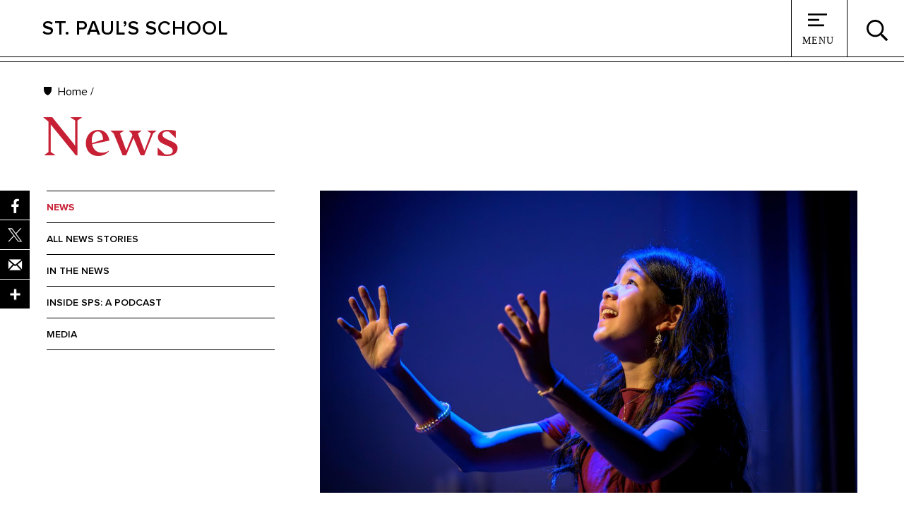

--- FILE ---
content_type: text/html; charset=UTF-8
request_url: https://www.sps.edu/news?page=5
body_size: 10775
content:
<!DOCTYPE html>
<html lang="en" dir="ltr" prefix="og: https://ogp.me/ns#">
  <head>
    <!-- Google Tag Manager -->
    <script>(function(w,d,s,l,i){w[l]=w[l]||[];w[l].push({'gtm.start':
    new Date().getTime(),event:'gtm.js'});var f=d.getElementsByTagName(s)[0],
    j=d.createElement(s),dl=l!='dataLayer'?'&l='+l:'';j.async=true;j.src=
    'https://www.googletagmanager.com/gtm.js?id='+i+dl;f.parentNode.insertBefore(j,f);
    })(window,document,'script','dataLayer','GTM-TQ9HS2K');</script>
    <!-- End Google Tag Manager -->
    <meta charset="utf-8" />
<link rel="canonical" href="https://www.sps.edu/news" />
<link rel="icon" sizes="192x192" href="/themes/custom/sps/img/SPS_HomescreenIcon_192.png" />
<link rel="apple-touch-icon" sizes="76x76" href="/themes/custom/sps/img/SPS_HomescreenIcon_76.png" />
<link rel="apple-touch-icon" sizes="120x120" href="/themes/custom/sps/img/SPS_HomescreenIcon_120.png" />
<link rel="apple-touch-icon" sizes="152x152" href="/themes/custom/sps/img/SPS_HomescreenIcon_152.png" />
<link rel="apple-touch-icon" sizes="180x180" href="/themes/custom/sps/img/SPS_HomescreenIcon_180.png" />
<meta property="og:site_name" content="St. Paul&#039;s School" />
<meta property="og:url" content="https://www.sps.edu/news" />
<meta property="og:title" content="News | St. Paul&#039;s School" />
<meta name="twitter:card" content="summary_large_image" />
<meta name="twitter:site" content="@StPaulsSchool" />
<meta name="twitter:title" content="News" />
<meta name="Generator" content="Drupal 10 (https://www.drupal.org)" />
<meta name="MobileOptimized" content="width" />
<meta name="HandheldFriendly" content="true" />
<meta name="viewport" content="width=device-width, initial-scale=1.0" />
<link rel="icon" href="/themes/custom/sps/favicon.ico" type="image/vnd.microsoft.icon" />
<script>window.a2a_config=window.a2a_config||{};a2a_config.callbacks=[];a2a_config.overlays=[];a2a_config.templates={};a2a_config.icon_color = "#000000";
a2a_config.prioritize = [ 'facebook','x','email', ];
a2a_config.exclude_services = [ 'twitter',];

</script>
<style>.a2a_svg { border-radius: 0 !important; }
.a2a_vertical_style a { padding: 0 !important; }
.addtoany_list &gt; a  { font-size: 15px !important; }</style>

    <title>News | St. Paul&#039;s School</title>
    <link rel="stylesheet" media="all" href="/sites/default/files/css/css_AS4wnQO--oJH_OV5nKPCRAJdCjvkAv57sh6sf0CZlSA.css?delta=0&amp;language=en&amp;theme=sps&amp;include=[base64]" />
<link rel="stylesheet" media="all" href="/sites/default/files/css/css_8CKgn-5yvrNMVrLXYUGJ5816zgA1KEym1rLjO4HpNoM.css?delta=1&amp;language=en&amp;theme=sps&amp;include=[base64]" />

    <script src="https://use.fontawesome.com/releases/v5.15.4/js/all.js" defer crossorigin="anonymous"></script>
<script src="https://use.fontawesome.com/releases/v5.15.4/js/v4-shims.js" defer crossorigin="anonymous"></script>

  </head>
  <body class="path-news path-node page-node-type-page">
    <!-- Google Tag Manager (noscript) -->
    <noscript><iframe src="https://www.googletagmanager.com/ns.html?id=GTM-TQ9HS2K"
    height="0" width="0" style="display:none;visibility:hidden"></iframe></noscript>
    <!-- End Google Tag Manager (noscript) -->
        <a href="#main-content" class="focusable skip-link" tabindex="0">
      Skip to main content
    </a>
    
      <div class="dialog-off-canvas-main-canvas" data-off-canvas-main-canvas>
    

<div class="layout-container no-hero-image">

 <header role="banner" class="at-top">
      <div class="region region-header">
    <div id="block-sps-branding" class="block block-system block-system-branding-block">
  
    
  <div class = "outer">
  <div class = "inner">
              <div id="site-name">
        <a href="/" rel="home">St. Paul&#039;s School</a>
      </div>
      <div id="site-menu" tabindex="0">      
      </div>
      <div id="site-search" tabindex="0">
      </div>
          </div>
  <div class="spacer"></div> 
</div>
<div id="sps-search" class="closed">
  <div class="views-exposed-form bef-exposed-form block block-views block-views-exposed-filter-blocksearch-page-1" data-drupal-selector="views-exposed-form-search-page-1">
  
          
      <form action="/search" method="get" id="views-exposed-form-search-page-1" accept-charset="UTF-8">
  <div class="form--inline clearfix">
  <div class="js-form-item form-item js-form-type-textfield form-type-textfield js-form-item-search-text form-item-search-text">
      
        <input placeholder="Search" data-drupal-selector="edit-search-text" type="text" id="edit-search-text" name="search_text" value="" size="30" maxlength="128" class="form-text" />

        </div>
<div data-drupal-selector="edit-actions" class="form-actions js-form-wrapper form-wrapper" id="edit-actions"><input data-drupal-selector="edit-submit-search" type="submit" id="edit-submit-search" value="Apply" class="button js-form-submit form-submit" />
</div>

</div>

</form>

  </div>
 
   <a href="#site-search" class="back-to-search-button">back to search close button</a>
</div>
<div id="mega-nav" class="closed" tabindex="0">
  <div class="mega-nav-inner">
    <div class="mega-nav-left">
            <div class="block block-menu-block block-menu-blockmain">
  
          <h2 class="sr-only">Main navigation</h2>
    
  <div class="in-this-section closed">In This Section</div>
      
              <ul class="menu">
                    <li class="menu-icon menu-icon-15 menu-item menu-item--collapsed closed">
                <a href="/admissions" title="Admission" data-drupal-link-system-path="node/9">Admissions</a>
              </li>
                <li class="menu-icon menu-icon-16 menu-item closed">
                <a href="/sps360" title="SPS 360" data-drupal-link-system-path="node/196">SPS 360</a>
              </li>
                <li class="menu-icon menu-icon-17 menu-item menu-item--collapsed closed">
                <a href="/academics" title="Academics" data-drupal-link-system-path="node/5">Academics</a>
              </li>
                <li class="menu-icon menu-icon-18 menu-item menu-item--collapsed closed">
                <a href="/community" title="Community" data-drupal-link-system-path="node/251">Community</a>
              </li>
                <li class="menu-icon menu-icon-115 menu-item menu-item--collapsed closed">
                <a href="/arts" data-drupal-link-system-path="node/268">Arts</a>
              </li>
                <li class="menu-icon menu-icon-20 menu-item menu-item--collapsed closed">
                <a href="/athletics" title="Athletics" data-drupal-link-system-path="node/218">Athletics</a>
              </li>
                <li class="menu-icon menu-icon-21 menu-item menu-item--collapsed closed">
                <a href="/about" title="About" data-drupal-link-system-path="node/16">About</a>
              </li>
                <li class="menu-item closed">
                <a href="/" data-drupal-link-system-path="&lt;front&gt;">Home</a>
              </li>
                <li class="menu-icon menu-icon-142 menu-item menu-item--collapsed closed">
                <a href="/asp-summer" class="hide-this-link" data-drupal-link-system-path="node/308">Advanced Studies Program</a>
              </li>
                <li class="menu-icon menu-icon-276 menu-item menu-item--collapsed closed">
                <a href="/alumni" data-drupal-link-system-path="node/1015">Alumni</a>
              </li>
                <li class="menu-icon menu-icon-143 menu-item menu-item--collapsed closed">
                <a href="/giving" class="hide-this-link" data-drupal-link-system-path="node/301">Giving</a>
              </li>
                <li class="menu-icon menu-icon-140 menu-item menu-item--collapsed closed">
                <a href="/parents" class="hide-this-link" data-drupal-link-system-path="node/289">Parents</a>
              </li>
        </ul>
  


  </div>

    </div>
    <div class="mega-nav-right">
      <h2 class="info-header">Information for</h2>
      <div class="mega-nav-information-menu">
        
              <ul class="menu">
                    <li class="menu-icon menu-icon-49 menu-item">
        <a href="/alumni" title="Alumni" data-drupal-link-system-path="node/1015">Alumni</a>
              </li>
                <li class="menu-icon menu-icon-48 menu-item">
        <a href="/parents" title="Parents" data-drupal-link-system-path="node/289">Parents</a>
              </li>
                <li class="menu-icon menu-icon-50 menu-item">
        <a href="/about/visitors" title="Visitors" data-drupal-link-system-path="node/288">Visitors</a>
              </li>
        </ul>
  


      </div>
      <div class="mega-nav-information-menu-second">
        
              <ul class="menu">
                    <li class="menu-icon menu-icon-51 menu-item">
        <a href="/giving" title="Giving" data-drupal-link-system-path="node/301">Giving</a>
              </li>
                <li class="menu-icon menu-icon-71 menu-item menu-item--active-trail">
        <a href="/news" title="News" data-drupal-link-system-path="node/23">News</a>
              </li>
                <li class="menu-icon menu-icon-53 menu-item">
        <a href="/events/2026/01" title="Events" data-drupal-link-system-path="events/2026/01">Events</a>
              </li>
                <li class="menu-icon menu-icon-54 menu-item">
        <a href="/asp-summer" title="ASP Summer" data-drupal-link-system-path="node/308">ASP Summer</a>
              </li>
                <li class="menu-icon menu-icon-219 menu-item">
        <a href="https://sps.myschoolapp.com/app#login" title="MySPS Login">MySPS Parent Login</a>
              </li>
        </ul>
  


      </div>
      <a href="#site-menu" class="back-to-menu-button">back to menu close button</a>
    </div>
  </div>
</div>  
</div>

  </div>

    <div id="search-background" style="background-image: url('/sites/default/files/20210927.CRICKET.MJS_1672.png'); background-repeat: no-repeat; background-size: cover;">
      <div class="background-overlay">
      </div>
    </div>
    <div id="mega-nav-background" style="background-image: url('/sites/default/files/Fall-1809.jpg'); background-repeat: no-repeat; background-size: cover;">
      <div class="background-overlay">
      </div>
    </div>
  </header>

      <div class="title-box">
    <div class="title-box-inner">
      <div class="block block-system block-system-breadcrumb-block">
  
    
        <nav class="breadcrumb" role="navigation" aria-labelledby="system-breadcrumb">
    <h2 id="system-breadcrumb" class="visually-hidden">Breadcrumb</h2>
    <ol>
          <li>
                  <a href="/">Home</a>
              </li>
        </ol>
  </nav>

  </div>

      <div class="title-box-page-title">
        <h1>News</h1> 
      </div>
    </div>
  </div>
  
      
    <div class="region region-highlighted">
    <div data-drupal-messages-fallback class="hidden"></div>

  </div>


  

  <main role="main">
    <a id="main-content" tabindex="-1"></a>
    <div class="layout-content">
              <div class="region region-content">
    <div id="block-sps-content" class="block block-system block-system-main-block">
  
    
      




  
    

  
          <div id="page-top-section">
      <div class="page-top-section-left">
        <div class="page-top-section-left-inner">
          <div class="sps-sharing-links a2a_vertical_style">
          <span class="a2a_kit a2a_kit_size_42 addtoany_list" data-a2a-url="https://www.sps.edu/news" data-a2a-title="News"><a class="a2a_button_facebook"><img src="/themes/custom/sps/img/button_facebook.png" border="0" alt="Facebook" width="42" height="42"></a><a class="a2a_button_twitter"><img src="/themes/custom/sps/img/button_twitter_X.png" border="0" alt="Twitter" width="42" height="42"></a><a class="a2a_button_email"><img src="/themes/custom/sps/img/button_email.png" border="0" alt="Email" width="42" height="42"></a><a class="a2a_dd addtoany_share" href="https://www.addtoany.com/share#url=https%3A%2F%2Fwww.sps.edu%2Fnews&amp;title=News"><img src="/themes/custom/sps/img/button_view-more.png" alt="Share"></a></span>

          </div>
                                        <div class="block block-menu-block block-menu-blocknews">
  
          <h2 class="sr-only">News</h2>
    
  <div class="in-this-section closed">In This Section</div>
      
              <ul class="menu">
                    <li class="menu-icon menu-icon-69 menu-item menu-item--active-trail">
        <a href="/news" title="News" data-drupal-link-system-path="node/23">News</a>
              </li>
                <li class="menu-icon menu-icon-66 menu-item">
        <a href="/news/all" title="All News Stories" data-drupal-link-system-path="news/all">All News Stories</a>
              </li>
                <li class="menu-icon menu-icon-70 menu-item">
        <a href="/news/in-the-news" title="In The News" data-drupal-link-system-path="news/in-the-news">In The News</a>
              </li>
                <li class="menu-icon menu-icon-297 menu-item">
        <a href="/news/inside-sps-podcast" data-drupal-link-system-path="node/1224">Inside SPS: A Podcast</a>
              </li>
                <li class="menu-icon menu-icon-68 menu-item">
        <a href="/news/media" title="Media" data-drupal-link-system-path="node/307">Media</a>
              </li>
        </ul>
  


  </div>

                  </div>
      </div>  
      <div class="page-top-section-right">
                                        <div class="views-element-container"><div class="view view-news view-id-news view-display-id-block_1 js-view-dom-id-91ca1ad31ed9d91981439308b0ee65886e741ae0a0b934510fcffd63dbfb3dad">
  
      
    
      
      <div class="view-content">
          <div class="views-row"><div class="views-field views-field-field-news-featured-image"><div class="field-content"><article class="media media--type-image media--view-mode-full">
  
      
            <div class="field field--name-field-media-image field--type-image field--label-hidden field__item">    <picture>
                  <source srcset="/sites/default/files/styles/full_screen_width_1x/public/2025-12/20251105-Frankenstein_MJS2172%402x_news.jpg?itok=wVG22ux4 1x, /sites/default/files/styles/full_screen_width_2x/public/2025-12/20251105-Frankenstein_MJS2172%402x_news.jpg?itok=mF9JpX_d 2x" media="(min-width: 1441px)" type="image/jpeg" width="1800" height="1013"/>
              <source srcset="/sites/default/files/styles/normal_width_1x/public/2025-12/20251105-Frankenstein_MJS2172%402x_news.jpg?itok=WJq3Cp7F 1x, /sites/default/files/styles/normal_width_2x/public/2025-12/20251105-Frankenstein_MJS2172%402x_news.jpg?itok=hyEN-eX8 2x" media="(min-width: 1024px)" type="image/jpeg" width="1440" height="810"/>
              <source srcset="/sites/default/files/styles/normal_width_1x/public/2025-12/20251105-Frankenstein_MJS2172%402x_news.jpg?itok=WJq3Cp7F 1x, /sites/default/files/styles/normal_width_2x/public/2025-12/20251105-Frankenstein_MJS2172%402x_news.jpg?itok=hyEN-eX8 2x" media="(min-width: 768px)" type="image/jpeg" width="1440" height="810"/>
              <source srcset="/sites/default/files/styles/half_width_1x/public/2025-12/20251105-Frankenstein_MJS2172%402x_news.jpg?itok=lbcK-HGd 1x, /sites/default/files/styles/half_width_2x/public/2025-12/20251105-Frankenstein_MJS2172%402x_news.jpg?itok=xcYJD8Zp 2x" media="(min-width: 320px)" type="image/jpeg" width="720" height="405"/>
                  <img loading="eager" width="1440" height="810" src="/sites/default/files/styles/normal_width_1x/public/2025-12/20251105-Frankenstein_MJS2172%402x_news.jpg?itok=WJq3Cp7F" alt="Alexandra Cao performing in &quot;Frankenstein&quot;" />

  </picture>

</div>
      
  </article>
</div></div><div class="views-field views-field-created"><span class="field-content"><time datetime="2025-11-18T07:56:24-05:00" class="datetime">November 18, 2025</time>
</span></div><div class="views-field views-field-title"><span class="field-content"><a href="/news/finding-her-mark" hreflang="en">Finding Her Mark</a></span></div><div class="views-field views-field-body"><div class="field-content">For Alexandra Cao ’28, the <span class="caps">SPS</span> Theater Company’s production of “Frankenstein” offered more than a role — it opened the door to connection, creativity and&nbsp;community.</div></div></div>

    </div>
  
          </div>
</div>

      </div>
    </div>
        <div class="row">
    <div class="views-element-container"><div class="view view-news view-id-news view-display-id-block_2 js-view-dom-id-aff2b8afe16942f92010b67ff0950be08beb6ffeb54dcc5f14a422cd916de000">
  
      
    
      
      <div class="view-content">
          <div class="views-row"><div class="views-field views-field-field-news-featured-image"><div class="field-content"><a href="/news/finding-home-far-home" aria-hidden="true" tabindex="-1"><article class="media media--type-image media--view-mode-news">
  
      
            <div class="field field--name-field-media-image field--type-image field--label-hidden field__item">    
                  
                  <img loading="eager" width="824" height="500" src="/sites/default/files/styles/news_2x/public/2026-01/20251205-Zayer-Baazaoui_MJS1006%402x_featured.jpg?itok=a66_LcLt" alt="Environmental portrait of Zayer Baazaoui in the hallway of the Schoolhouse" />

  

</div>
      
  </article>
</a></div></div><div class="views-field views-field-created"><span class="field-content"><time datetime="2026-01-21T13:27:57-05:00" class="datetime">January 21, 2026</time>
</span></div><div class="views-field views-field-title"><span class="field-content"><a href="/news/finding-home-far-home" hreflang="en">Finding Home Far from Home</a></span></div><div class="views-field views-field-body"><div class="field-content">International students are one of many groups Dr. Zayer Baazaoui helps to feel seen, supported and connected at St. Paul’s&nbsp;School</div></div></div>
    <div class="views-row"><div class="views-field views-field-field-news-featured-image"><div class="field-content"><a href="/news/st-pauls-school-celebrates-legacy-martin-luther-king-jr" aria-hidden="true" tabindex="-1"><article class="media media--type-image media--view-mode-news">
  
      
            <div class="field field--name-field-media-image field--type-image field--label-hidden field__item">    
                  
                  <img loading="eager" width="824" height="500" src="/sites/default/files/styles/news_2x/public/2026-01/20260119-MLK-Chapel_MJS3396-2%402x_news-feature.jpg?itok=Ep808Fia" alt="Rev. Mariama White-Hammond speaking in chapel" />

  

</div>
      
  </article>
</a></div></div><div class="views-field views-field-created"><span class="field-content"><time datetime="2026-01-20T15:13:58-05:00" class="datetime">January 20, 2026</time>
</span></div><div class="views-field views-field-title"><span class="field-content"><a href="/news/st-pauls-school-celebrates-legacy-martin-luther-king-jr" hreflang="en">St. Paul’s School Celebrates the Legacy of Martin Luther King Jr.</a></span></div><div class="views-field views-field-body"><div class="field-content">The day’s learning was devoted to the Civil Rights activist’s life and&nbsp;legacy  </div></div></div>
    <div class="views-row"><div class="views-field views-field-field-news-featured-image"><div class="field-content"><a href="/news/two-schools-united-prayer-and-shared-mission" aria-hidden="true" tabindex="-1"><article class="media media--type-image media--view-mode-news">
  
      
            <div class="field field--name-field-media-image field--type-image field--label-hidden field__item">    
                  
                  <img loading="eager" width="824" height="500" src="/sites/default/files/styles/news_2x/public/2026-01/20260113-DrAngelinaArrington_MJS6590%402x_news.jpg?itok=3_ebOZSD" alt="Rector Giles and Rev. Chuck Wynder pose with three visitors from the Bishop Walker School for Boys, standing in front of the School Prayer mounted on a wall in the Fleischner Family Admissions Center." />

  

</div>
      
  </article>
</a></div></div><div class="views-field views-field-created"><span class="field-content"><time datetime="2026-01-16T08:56:48-05:00" class="datetime">January 16, 2026</time>
</span></div><div class="views-field views-field-title"><span class="field-content"><a href="/news/two-schools-united-prayer-and-shared-mission" hreflang="en">Two Schools United by a Prayer and Shared Mission</a></span></div><div class="views-field views-field-body"><div class="field-content">St. Paul’s School hosts visitors from the Bishop John T. Walker School for Boys for two days of reflection, learning and&nbsp;connection.</div></div></div>
    <div class="views-row"><div class="views-field views-field-field-news-featured-image"><div class="field-content"><a href="/news/honoring-her-heritage" aria-hidden="true" tabindex="-1"><article class="media media--type-image media--view-mode-news">
  
      
            <div class="field field--name-field-media-image field--type-image field--label-hidden field__item">    
                  
                  <img loading="eager" width="824" height="500" src="/sites/default/files/styles/news_2x/public/2026-01/20250416-Softball_MJS8208%402x_news-hero.jpg?itok=IZyDEeHR" alt="Jelina Medina at bat during SPS softball game in 2025" />

  

</div>
      
  </article>
</a></div></div><div class="views-field views-field-created"><span class="field-content"><time datetime="2026-01-07T12:53:34-05:00" class="datetime">January 7, 2026</time>
</span></div><div class="views-field views-field-title"><span class="field-content"><a href="/news/honoring-her-heritage" hreflang="en">Honoring Her Heritage</a></span></div><div class="views-field views-field-body"><div class="field-content">At only 15, Jelina Medina ’28 was the youngest member of the Dominican Republic softball team that earned a bronze medal in&nbsp;Peru.</div></div></div>
    <div class="views-row"><div class="views-field views-field-field-news-featured-image"><div class="field-content"><a href="/news/dedicated-service" aria-hidden="true" tabindex="-1"><article class="media media--type-image media--view-mode-news">
  
      
            <div class="field field--name-field-media-image field--type-image field--label-hidden field__item">    
                  
                  <img loading="eager" width="824" height="500" src="/sites/default/files/styles/news_2x/public/2026-01/Kiril-Sokoloff-4%402x_news.jpg?itok=rFXZgaAr" alt="Kiril Sokoloff &#039;65" />

  

</div>
      
  </article>
</a></div></div><div class="views-field views-field-created"><span class="field-content"><time datetime="2025-12-09T16:47:12-05:00" class="datetime">December 9, 2025</time>
</span></div><div class="views-field views-field-title"><span class="field-content"><a href="/news/dedicated-service" hreflang="en">Dedicated to Service</a></span></div><div class="views-field views-field-body"><div class="field-content">Through Kiril Sokoloff ’65 and the Sokoloff Prize, students learn that living generously is a development of the heart and a love you can count&nbsp;on.</div></div></div>
    <div class="views-row"><div class="views-field views-field-field-news-featured-image"><div class="field-content"><a href="/news/ripple-effect" aria-hidden="true" tabindex="-1"><article class="media media--type-image media--view-mode-news">
  
      
            <div class="field field--name-field-media-image field--type-image field--label-hidden field__item">    
                  
                  <img loading="eager" width="824" height="500" src="/sites/default/files/styles/news_2x/public/2025-12/Shoshana-Foster%402x_news.jpg?itok=49BZthUh" alt="Shoshana Foster ASP’10 with students in her classroom" />

  

</div>
      
  </article>
</a></div></div><div class="views-field views-field-created"><span class="field-content"><time datetime="2025-12-09T14:59:21-05:00" class="datetime">December 9, 2025</time>
</span></div><div class="views-field views-field-title"><span class="field-content"><a href="/news/ripple-effect" hreflang="en">The Ripple Effect</a></span></div><div class="views-field views-field-body"><div class="field-content">Fifteen years after her transformative summer at the <span class="caps">ASP</span>, teacher Shoshana Foster <span class="caps">ASP</span>’10 continues to inspire&nbsp;others</div></div></div>

    </div>
  
            <div class="view-footer">
       <div class="more-news"><a href="/news/all">More news</a></div> 
    </div>
    </div>
</div>

    </div>

    
  <div id='row-1'  class="row">


    <div class="paragraph paragraph--type--sps360-full-width-feature paragraph--view-mode--default text-position-left background-position-left">
            <div class="background-image" style="background-image: url('/sites/default/files/2025-12/Oktoberfest2025_news-landing.jpg');">
                </div>
    <div class="background-wrapper">
      <div class="border-wrapper-outer">
        <div class="border-wrapper-inner">
          
          <div class="full-width-inner">
                          
              <h2 class="sps-360-full-width-title">
            <div class="field field--name-field-360-fw-title field--type-string field--label-hidden field__item">Fall Term Recap</div>
      </h2>
              
              
            <div class="clearfix text-formatted field field--name-field-360-fw-text-content field--type-text-long field--label-hidden field__item"><p>There were classes and club meetings, athletic competitions and cultural celebrations, guest speakers, surprise holidays and so many artistic performances. From Opening Days through Cricket Holiday, EcoFest, OktoberFest, Family Weekend and the fall play, the 10-week Fall Term here at <span class="caps">SPS</span> was full of excitement, friends and fun. See for&nbsp;yourself!</p></div>
      
              
            <div class="field field--name-field-360-fw-video field--type-entity-reference field--label-hidden field__item">


<article class="media media--type-remote-video media--view-mode-default clearfix dialogue" role="dialogue" aria-labelledby="video-text">
  
      <div class="video-info">
      <a class="video-toggle" href="#" title="Toggle Video Player"><img src="/themes/custom/sps/img/button_video.png" /><span class="video-text">Watch Video</span></a>
    </div>
    <div class="video-player hidden">
      <a class="video-toggle" href="#" title="Toggle Video Player"><img src="/themes/custom/sps/img/button_close.png" /></a>
      <div class="video-player-inner">
            <div class="field field--name-field-media-oembed-video field--type-string field--label-hidden field__item"><iframe src="https://www.sps.edu/media/oembed?url=https%3A//vimeo.com/1143880570/efe61ea2fa&amp;max_width=0&amp;max_height=0&amp;hash=nVOpz9zsvp6neodQ7OlDZLTnLW7kBQN-GCLqvYGSayI" width="426" height="240" class="media-oembed-content" loading="eager" title="Fall Term Recap | 2025"></iframe>
</div>
      </div>
    </div>
  </article>
</div>
      
              
                      </div>
        </div>
      </div>
    </div>
  </div>
</div>
  <div id='row-2'  class="row">

        <div class="paragraph paragraph--type--view-from-here paragraph--view-mode--default bg-scroll parallax-bg-img" style="background-image: url('/sites/default/files/2025-09/20250702-FFAC-ext_MJS0516_2880x1620_view-from-here.jpg');">   
  <div id='background-overlay' style="background-image: radial-gradient(ellipse closest-side, rgba(255,255,255,0) 0%, rgba(0,0,0,0.5) 100%);"> </div>  

                
            <div class="field field--name-field-view-from-here-image field--type-entity-reference field--label-hidden field__item"><article class="media media--type-image media--view-mode-full">
  
      
            <div class="field field--name-field-media-image field--type-image field--label-hidden field__item">    <picture>
                  <source srcset="/sites/default/files/styles/full_screen_width_1x/public/2025-09/20250702-FFAC-ext_MJS0516_2880x1620_view-from-here.jpg?itok=1dwtKN32 1x, /sites/default/files/styles/full_screen_width_2x/public/2025-09/20250702-FFAC-ext_MJS0516_2880x1620_view-from-here.jpg?itok=8YI2JpDz 2x" media="(min-width: 1441px)" type="image/jpeg" width="1800" height="1013"/>
              <source srcset="/sites/default/files/styles/normal_width_1x/public/2025-09/20250702-FFAC-ext_MJS0516_2880x1620_view-from-here.jpg?itok=TNwVIcH3 1x, /sites/default/files/styles/normal_width_2x/public/2025-09/20250702-FFAC-ext_MJS0516_2880x1620_view-from-here.jpg?itok=omE3_DuN 2x" media="(min-width: 1024px)" type="image/jpeg" width="1440" height="810"/>
              <source srcset="/sites/default/files/styles/normal_width_1x/public/2025-09/20250702-FFAC-ext_MJS0516_2880x1620_view-from-here.jpg?itok=TNwVIcH3 1x, /sites/default/files/styles/normal_width_2x/public/2025-09/20250702-FFAC-ext_MJS0516_2880x1620_view-from-here.jpg?itok=omE3_DuN 2x" media="(min-width: 768px)" type="image/jpeg" width="1440" height="810"/>
              <source srcset="/sites/default/files/styles/half_width_1x/public/2025-09/20250702-FFAC-ext_MJS0516_2880x1620_view-from-here.jpg?itok=2qBOT8-D 1x, /sites/default/files/styles/half_width_2x/public/2025-09/20250702-FFAC-ext_MJS0516_2880x1620_view-from-here.jpg?itok=RO5IGait 2x" media="(min-width: 320px)" type="image/jpeg" width="720" height="405"/>
                  <img loading="eager" width="1440" height="810" src="/sites/default/files/styles/normal_width_1x/public/2025-09/20250702-FFAC-ext_MJS0516_2880x1620_view-from-here.jpg?itok=TNwVIcH3" alt="Fleischner Family Admissions Center" />

  </picture>

</div>
      
  </article>
</div>
       
    <div class="view-from-here-text">
      <div class="view-from-here-text-inner">
        
            <div class="field field--name-field-view-from-here-headline field--type-string field--label-hidden field__item">The View From Here</div>
      
        
            <div class="clearfix text-formatted field field--name-field-view-from-here-caption field--type-text-long field--label-hidden field__item"><p>With its dedication during Anniversary Weekend 2025, the Fleischner Family Admissions Center brings light to the School&#8217;s entrance and the heart of campus, earning <span class="caps">LEED</span> Gold certification for its sustainable&nbsp;design</p></div>
      
      </div>
    </div>
      </div>

</div>




        
  

  </div>

  </div>


    </div>
            
  </main>

          <div id="in-the-news">
      <h2>In The News</h2>
      <div class="in-the-news-inner">
        <div class="in-the-news-left">
          <div class="spacer"> &nbsp;&nbsp;&nbsp; </div>
        </div>
        <div class="in-the-news-center">
        <div class="views-element-container"><div class="view view-in-the-news view-id-in_the_news view-display-id-block_1 js-view-dom-id-d42b0765c0fee3ef96c7f1b9e7f96f0a07470cb76e09f7328aa2966372b3f361">
  
      
    
      
      <div class="view-content">
          <div class="views-row"><div class="views-field views-field-nothing"><span class="field-content"><div class="pub-date">
<time datetime="2025-12-11T13:00:00Z" class="datetime">December 11, 2025</time>
 
</div>
<div class="pub-info">
<div class="pub-info-title">
<a href="https://www.vogue.com/slideshow/met-museum-art-artists-gala-2025" target="_blank">Co-chair Dr. Samantha Boardman Rosen ’89 creates a sense of old-world glamour for the Art &amp; Artists Gala</a>
</div>
<div class="pub-info-pubname">
Vogue
</div>
</div></span></div></div>
    <div class="views-row"><div class="views-field views-field-nothing"><span class="field-content"><div class="pub-date">
<time datetime="2025-12-05T16:00:00Z" class="datetime">December 5, 2025</time>
 
</div>
<div class="pub-info">
<div class="pub-info-title">
<a href="https://tribune.net.ph/2025/12/05/a-southern-home-where-city-life-blends-with-nature" target="_blank">Mariana Zobel de Ayala ’06 is helping shape a new chapter in sustainable development — one that blends city life with nature, connection and time well spent</a>
</div>
<div class="pub-info-pubname">
Daily Tribune
</div>
</div></span></div></div>
    <div class="views-row"><div class="views-field views-field-nothing"><span class="field-content"><div class="pub-date">
<time datetime="2025-12-04T14:00:00Z" class="datetime">December 4, 2025</time>
 
</div>
<div class="pub-info">
<div class="pub-info-title">
<a href="https://www.businessworld.in/article/steve-lemay-is-apple-s-new-design-chief-and-insiders-say-it-s-the-best-news-in-a-decade-582408" target="_blank">Steve Lemay ’93 named Apple’s new VP of Human Interface Design</a>
</div>
<div class="pub-info-pubname">
Business World
</div>
</div></span></div></div>

    </div>
  
          </div>
</div>

        </div>
        <div class="in-the-news-right">
          <div class="spacer"> &nbsp;&nbsp;&nbsp; </div>
        </div>
      </div>
      <div class="in-the-news-bottom">
        <div class="more-news"><a href="/news/in-the-news">More news</a></div>
      </div>
    </div>

  <footer role="contentinfo">
    <div id="footer-inner">
      <div id="footer-top">
                <div id="footer-col-1">
          <img src="/themes/custom/sps/img/SPS_logo_footer.svg" class="footer-logo">
          
            <div class="clearfix text-formatted field field--name-body field--type-text-with-summary field--label-hidden field__item"><div class="address-phone">
<p>325 Pleasant&nbsp;Street</p>

<p>Concord, <span class="caps">NH</span>&nbsp;03301</p>

<p>(603)&nbsp;229-4600</p>
</div>
</div>
      
        </div>
        <div id="footer-col-2">
          
              <ul class="menu">
                    <li class="menu-icon menu-icon-2 menu-item">
        <a href="/about/careers" data-drupal-link-system-path="node/287">Employment</a>
              </li>
                <li class="menu-icon menu-icon-7 menu-item">
        <a href="/community/student-health-wellness/school-safety" data-drupal-link-system-path="node/262">School Safety</a>
              </li>
                <li class="menu-icon menu-icon-8 menu-item">
        <a href="/about/contact-us" data-drupal-link-system-path="node/291">Contact Us</a>
              </li>
                <li class="menu-icon menu-icon-230 menu-item">
        <a href="https://sps-store.com/" target="_blank">School Store</a>
              </li>
                <li class="menu-icon menu-icon-9 menu-item">
        <a href="https://sps.myschoolapp.com/app#login" target="_blank" title="Login">MySPS Parent Login</a>
              </li>
        </ul>
  


        </div>
        <div id="footer-col-3">
          
              <ul class="menu">
                    <li class="menu-icon menu-icon-1 menu-item">
        <a href="/about/visitors" data-drupal-link-system-path="node/288">Visit</a>
              </li>
                <li class="menu-icon menu-icon-4 menu-item">
        <a href="/admissions/applying" data-drupal-link-system-path="node/235">Apply</a>
              </li>
                <li class="menu-icon menu-icon-5 menu-item">
        <a href="https://www.givecampus.com/campaigns/33116/donations/new">Give</a>
              </li>
        </ul>
  


        </div>
      </div>
      <div id="footer-bottom">
        
              <ul class="menu footer-social-menu">
                    <li class="menu-icon menu-icon-10 menu-item">
        <a href="https://www.facebook.com/StPaulsSchoolNH" target="_blank" class="facebook" title="Facebook">Facebook</a>
              </li>
                <li class="menu-icon menu-icon-12 menu-item">
        <a href="https://www.linkedin.com/school/stpaulschool/" target="_blank" class="linkedin" title="LinkedIn">LinkedIn</a>
              </li>
                <li class="menu-icon menu-icon-13 menu-item">
        <a href="https://vimeo.com/stpaulsschoolnh" target="_blank" class="vimeo" title="Vimeo">Vimeo</a>
              </li>
                <li class="menu-icon menu-icon-14 menu-item">
        <a href="https://instagram.com/stpaulsschoolnh" target="_blank" class="instagram" title="Instagram">Instagram</a>
              </li>
        </ul>
  


        
              <ul class="menu footer-legal-menu">
                    <li class="menu-icon menu-icon-3 menu-item">
        <a href="/privacy-policy" data-drupal-link-system-path="node/293">Privacy Policy</a>
              </li>
                <li class="menu-icon menu-icon-6 menu-item">
        <a href="/terms-use" data-drupal-link-system-path="node/294">Terms Of Use</a>
              </li>
        </ul>
  


        <div id="copyright">
        
            <div class="clearfix text-formatted field field--name-body field--type-text-with-summary field--label-hidden field__item"><p>© 2025 St Paul&#8217;s School. All Rights&nbsp;Reserved.</p></div>
      
        </div>
      </div> 
          </div>
  </footer>

</div>
  </div>

    
    <script type="application/json" data-drupal-selector="drupal-settings-json">{"path":{"baseUrl":"\/","pathPrefix":"","currentPath":"node\/23","currentPathIsAdmin":false,"isFront":false,"currentLanguage":"en","currentQuery":{"page":"5"}},"pluralDelimiter":"\u0003","suppressDeprecationErrors":true,"ajaxPageState":{"libraries":"[base64]","theme":"sps","theme_token":null},"ajaxTrustedUrl":{"\/search":true},"data":{"extlink":{"extTarget":true,"extTargetAppendNewWindowDisplay":true,"extTargetAppendNewWindowLabel":"(opens in a new window)","extTargetNoOverride":true,"extNofollow":false,"extTitleNoOverride":false,"extNoreferrer":true,"extFollowNoOverride":false,"extClass":"0","extLabel":"(link is external)","extImgClass":false,"extSubdomains":true,"extExclude":"","extInclude":"","extCssExclude":"","extCssInclude":"","extCssExplicit":"","extAlert":false,"extAlertText":"This link will take you to an external web site. We are not responsible for their content.","extHideIcons":false,"mailtoClass":"0","telClass":"","mailtoLabel":"(link sends email)","telLabel":"(link is a phone number)","extUseFontAwesome":false,"extIconPlacement":"append","extPreventOrphan":false,"extFaLinkClasses":"fa fa-external-link","extFaMailtoClasses":"fa fa-envelope-o","extAdditionalLinkClasses":"","extAdditionalMailtoClasses":"","extAdditionalTelClasses":"","extFaTelClasses":"fa fa-phone","allowedDomains":[],"extExcludeNoreferrer":""}},"user":{"uid":0,"permissionsHash":"a84f09ade96c0a54fcd0c85c1f8aeffdc8185164d0212f7af37d6e3066cfa9fc"}}</script>
<script src="/sites/default/files/js/js_CW6jifvbL6g0ibcl2biuPJtTUKs7YTn0itvMjcvz2gQ.js?scope=footer&amp;delta=0&amp;language=en&amp;theme=sps&amp;include=eJx9jMEOgyAQRH8I4ZPMWgYlXViyS63-fYnx4Km392YyQzF2oXoGusEnldrdgt6hM44mhjinzEMtrKhQYoejc67vEPXTiP2tLo0pfWFSEB7sbV__dd62XJy18c-yEE_20ty6XdEmO_Sigphpakwn9Addpkh0"></script>
<script src="https://static.addtoany.com/menu/page.js" defer></script>
<script src="/sites/default/files/js/js_--7GsiUsfEJ5_cnRJVCKocpvUDibfeBA8BE86wO5rpQ.js?scope=footer&amp;delta=2&amp;language=en&amp;theme=sps&amp;include=eJx9jMEOgyAQRH8I4ZPMWgYlXViyS63-fYnx4Km392YyQzF2oXoGusEnldrdgt6hM44mhjinzEMtrKhQYoejc67vEPXTiP2tLo0pfWFSEB7sbV__dd62XJy18c-yEE_20ty6XdEmO_Sigphpakwn9Addpkh0"></script>

  </body>
</html>


--- FILE ---
content_type: text/css
request_url: https://www.sps.edu/sites/default/files/css/css_8CKgn-5yvrNMVrLXYUGJ5816zgA1KEym1rLjO4HpNoM.css?delta=1&language=en&theme=sps&include=eJxFjlGSAiEMRC_EwpGssOlBNBCKMOvg6R1XR39S_TqdVBPzUKoz0Fv4pWsdLmIM9BO2pgY-LVl2tJBQ0Uncr5DZDJEMhy4wowQ7uCrvO-0I3NdG4ulC28uo2gtJvsNhG5Lr9Yi80RVwpqAoEeyXZ_rZxjXqlDq1sx0HX8evta1Rsp3BztpeVTSS_NiY-8vkbNpAeTUes2nqeZnho9xfxs3C__RFeRU8AFAXbsc
body_size: 40290
content:
/* @license MIT https://github.com/necolas/normalize.css/blob/3.0.3/LICENSE.md */
html{font-family:sans-serif;-ms-text-size-adjust:100%;-webkit-text-size-adjust:100%;}body{margin:0;}article,aside,details,figcaption,figure,footer,header,hgroup,main,menu,nav,section,summary{display:block;}audio,canvas,progress,video{display:inline-block;vertical-align:baseline;}audio:not([controls]){display:none;height:0;}[hidden],template{display:none;}a{background-color:transparent;}a:active,a:hover{outline:0;}abbr[title]{border-bottom:1px dotted;}b,strong{font-weight:bold;}dfn{font-style:italic;}h1{font-size:2em;margin:0.67em 0;}mark{background:#ff0;color:#000;}small{font-size:80%;}sub,sup{font-size:75%;line-height:0;position:relative;vertical-align:baseline;}sup{top:-0.5em;}sub{bottom:-0.25em;}img{border:0;}svg:not(:root){overflow:hidden;}figure{margin:1em 40px;}hr{box-sizing:content-box;height:0;}pre{overflow:auto;}code,kbd,pre,samp{font-family:monospace,monospace;font-size:1em;}button,input,optgroup,select,textarea{color:inherit;font:inherit;margin:0;}button{overflow:visible;}button,select{text-transform:none;}button,html input[type="button"],input[type="reset"],input[type="submit"]{-webkit-appearance:button;cursor:pointer;}button[disabled],html input[disabled]{cursor:default;}button::-moz-focus-inner,input::-moz-focus-inner{border:0;padding:0;}input{line-height:normal;}input[type="checkbox"],input[type="radio"]{box-sizing:border-box;padding:0;}input[type="number"]::-webkit-inner-spin-button,input[type="number"]::-webkit-outer-spin-button{height:auto;}input[type="search"]{-webkit-appearance:textfield;box-sizing:content-box;}input[type="search"]::-webkit-search-cancel-button,input[type="search"]::-webkit-search-decoration{-webkit-appearance:none;}fieldset{border:1px solid #c0c0c0;margin:0 2px;padding:0.35em 0.625em 0.75em;}legend{border:0;padding:0;}textarea{overflow:auto;}optgroup{font-weight:bold;}table{border-collapse:collapse;border-spacing:0;}td,th{padding:0;}
@media (min--moz-device-pixel-ratio:0){summary{display:list-item;}}
/* @license GPL-2.0-or-later https://www.drupal.org/licensing/faq */
.action-links{margin:1em 0;padding:0;list-style:none;}[dir="rtl"] .action-links{margin-right:0;}.action-links li{display:inline-block;margin:0 0.3em;}.action-links li:first-child{margin-left:0;}[dir="rtl"] .action-links li:first-child{margin-right:0;margin-left:0.3em;}.button-action{display:inline-block;padding:0.2em 0.5em 0.3em;text-decoration:none;line-height:160%;}.button-action:before{margin-left:-0.1em;padding-right:0.2em;content:"+";font-weight:900;}[dir="rtl"] .button-action:before{margin-right:-0.1em;margin-left:0;padding-right:0;padding-left:0.2em;}
.breadcrumb{padding-bottom:0.5em;}.breadcrumb ol{margin:0;padding:0;}[dir="rtl"] .breadcrumb ol{margin-right:0;}.breadcrumb li{display:inline;margin:0;padding:0;list-style-type:none;}.breadcrumb li:before{content:" \BB ";}.breadcrumb li:first-child:before{content:none;}
.button,.image-button{margin-right:1em;margin-left:1em;}.button:first-child,.image-button:first-child{margin-right:0;margin-left:0;}
.collapse-processed > summary{padding-right:0.5em;padding-left:0.5em;}.collapse-processed > summary:before{float:left;width:1em;height:1em;content:"";background:url(/themes/contrib/classy/images/misc/menu-expanded.png) 0 100% no-repeat;}[dir="rtl"] .collapse-processed > summary:before{float:right;background-position:100% 100%;}.collapse-processed:not([open]) > summary:before{-ms-transform:rotate(-90deg);-webkit-transform:rotate(-90deg);transform:rotate(-90deg);background-position:25% 35%;}[dir="rtl"] .collapse-processed:not([open]) > summary:before{-ms-transform:rotate(90deg);-webkit-transform:rotate(90deg);transform:rotate(90deg);background-position:75% 35%;}
.container-inline label:after,.container-inline .label:after{content:":";}.form-type-radios .container-inline label:after,.form-type-checkboxes .container-inline label:after{content:"";}.form-type-radios .container-inline .form-type-radio,.form-type-checkboxes .container-inline .form-type-checkbox{margin:0 1em;}.container-inline .form-actions,.container-inline.form-actions{margin-top:0;margin-bottom:0;}
details{margin-top:1em;margin-bottom:1em;border:1px solid #ccc;}details > .details-wrapper{padding:0.5em 1.5em;}summary{padding:0.2em 0.5em;cursor:pointer;}
.exposed-filters .filters{float:left;margin-right:1em;}[dir="rtl"] .exposed-filters .filters{float:right;margin-right:0;margin-left:1em;}.exposed-filters .form-item{margin:0 0 0.1em 0;padding:0;}.exposed-filters .form-item label{float:left;width:10em;font-weight:normal;}[dir="rtl"] .exposed-filters .form-item label{float:right;}.exposed-filters .form-select{width:14em;}.exposed-filters .current-filters{margin-bottom:1em;}.exposed-filters .current-filters .placeholder{font-weight:bold;font-style:normal;}.exposed-filters .additional-filters{float:left;margin-right:1em;}[dir="rtl"] .exposed-filters .additional-filters{float:right;margin-right:0;margin-left:1em;}
.field__label{font-weight:bold;}.field--label-inline .field__label,.field--label-inline .field__items{float:left;}.field--label-inline .field__label,.field--label-inline > .field__item,.field--label-inline .field__items{padding-right:0.5em;}[dir="rtl"] .field--label-inline .field__label,[dir="rtl"] .field--label-inline .field__items{padding-right:0;padding-left:0.5em;}.field--label-inline .field__label::after{content:":";}
form .field-multiple-table{margin:0;}form .field-multiple-table .field-multiple-drag{width:30px;padding-right:0;}[dir="rtl"] form .field-multiple-table .field-multiple-drag{padding-left:0;}form .field-multiple-table .field-multiple-drag .tabledrag-handle{padding-right:0.5em;}[dir="rtl"] form .field-multiple-table .field-multiple-drag .tabledrag-handle{padding-right:0;padding-left:0.5em;}form .field-add-more-submit{margin:0.5em 0 0;}.form-item,.form-actions{margin-top:1em;margin-bottom:1em;}tr.odd .form-item,tr.even .form-item{margin-top:0;margin-bottom:0;}.form-composite > .fieldset-wrapper > .description,.form-item .description{font-size:0.85em;}label.option{display:inline;font-weight:normal;}.form-composite > legend,.label{display:inline;margin:0;padding:0;font-size:inherit;font-weight:bold;}.form-checkboxes .form-item,.form-radios .form-item{margin-top:0.4em;margin-bottom:0.4em;}.form-type-radio .description,.form-type-checkbox .description{margin-left:2.4em;}[dir="rtl"] .form-type-radio .description,[dir="rtl"] .form-type-checkbox .description{margin-right:2.4em;margin-left:0;}.marker{color:#e00;}.form-required:after{display:inline-block;width:6px;height:6px;margin:0 0.3em;content:"";vertical-align:super;background-image:url(/themes/contrib/classy/images/icons/ee0000/required.svg);background-repeat:no-repeat;background-size:6px 6px;}abbr.tabledrag-changed,abbr.ajax-changed{border-bottom:none;}.form-item input.error,.form-item textarea.error,.form-item select.error{border:2px solid red;}.form-item--error-message:before{display:inline-block;width:14px;height:14px;content:"";vertical-align:sub;background:url(/themes/contrib/classy/images/icons/e32700/error.svg) no-repeat;background-size:contain;}
.icon-help{padding:1px 0 1px 20px;background:url(/themes/contrib/classy/images/misc/help.png) 0 50% no-repeat;}[dir="rtl"] .icon-help{padding:1px 20px 1px 0;background-position:100% 50%;}.feed-icon{display:block;overflow:hidden;width:16px;height:16px;text-indent:-9999px;background:url(/themes/contrib/classy/images/misc/feed.svg) no-repeat;}
.form--inline .form-item{float:left;margin-right:0.5em;}[dir="rtl"] .form--inline .form-item{float:right;margin-right:0;margin-left:0.5em;}[dir="rtl"] .views-filterable-options-controls .form-item{margin-right:2%;}.form--inline .form-item-separator{margin-top:2.3em;margin-right:1em;margin-left:0.5em;}[dir="rtl"] .form--inline .form-item-separator{margin-right:0.5em;margin-left:1em;}.form--inline .form-actions{clear:left;}[dir="rtl"] .form--inline .form-actions{clear:right;}
.item-list .title{font-weight:bold;}.item-list ul{margin:0 0 0.75em 0;padding:0;}.item-list li{margin:0 0 0.25em 1.5em;padding:0;}[dir="rtl"] .item-list li{margin:0 1.5em 0.25em 0;}.item-list--comma-list{display:inline;}.item-list--comma-list .item-list__comma-list,.item-list__comma-list li,[dir="rtl"] .item-list--comma-list .item-list__comma-list,[dir="rtl"] .item-list__comma-list li{margin:0;}
button.link{margin:0;padding:0;cursor:pointer;border:0;background:transparent;font-size:1em;}label button.link{font-weight:bold;}
ul.inline,ul.links.inline{display:inline;padding-left:0;}[dir="rtl"] ul.inline,[dir="rtl"] ul.links.inline{padding-right:0;padding-left:15px;}ul.inline li{display:inline;padding:0 0.5em;list-style-type:none;}ul.links a.is-active{color:#000;}
ul.menu{margin-left:1em;padding:0;list-style:none outside;text-align:left;}[dir="rtl"] ul.menu{margin-right:1em;margin-left:0;text-align:right;}.menu-item--expanded{list-style-type:circle;list-style-image:url(/themes/contrib/classy/images/misc/menu-expanded.png);}.menu-item--collapsed{list-style-type:disc;list-style-image:url(/themes/contrib/classy/images/misc/menu-collapsed.png);}[dir="rtl"] .menu-item--collapsed{list-style-image:url(/themes/contrib/classy/images/misc/menu-collapsed-rtl.png);}.menu-item{margin:0;padding-top:0.2em;}ul.menu a.is-active{color:#000;}
.more-link{display:block;text-align:right;}[dir="rtl"] .more-link{text-align:left;}
.pager__items{clear:both;text-align:center;}.pager__item{display:inline;padding:0.5em;}.pager__item.is-active{font-weight:bold;}
tr.drag{background-color:#fffff0;}tr.drag-previous{background-color:#ffd;}body div.tabledrag-changed-warning{margin-bottom:0.5em;}
tr.selected td{background:#ffc;}td.checkbox,th.checkbox{text-align:center;}[dir="rtl"] td.checkbox,[dir="rtl"] th.checkbox{text-align:center;}
th.is-active img{display:inline;}td.is-active{background-color:#ddd;}
div.tabs{margin:1em 0;}ul.tabs{margin:0 0 0.5em;padding:0;list-style:none;}.tabs > li{display:inline-block;margin-right:0.3em;}[dir="rtl"] .tabs > li{margin-right:0;margin-left:0.3em;}.tabs a{display:block;padding:0.2em 1em;text-decoration:none;}.tabs a.is-active{background-color:#eee;}.tabs a:focus,.tabs a:hover{background-color:#f5f5f5;}
.form-textarea-wrapper textarea{display:block;box-sizing:border-box;width:100%;margin:0;}
.ui-dialog--narrow{max-width:500px;}@media screen and (max-width:600px){.ui-dialog--narrow{min-width:95%;max-width:95%;}}
.messages{padding:15px 20px 15px 35px;word-wrap:break-word;border:1px solid;border-width:1px 1px 1px 0;border-radius:2px;background:no-repeat 10px 17px;overflow-wrap:break-word;}[dir="rtl"] .messages{padding-right:35px;padding-left:20px;text-align:right;border-width:1px 0 1px 1px;background-position:right 10px top 17px;}.messages + .messages{margin-top:1.538em;}.messages__list{margin:0;padding:0;list-style:none;}.messages__item + .messages__item{margin-top:0.769em;}.messages--status{color:#325e1c;border-color:#c9e1bd #c9e1bd #c9e1bd transparent;background-color:#f3faef;background-image:url(/themes/contrib/classy/images/icons/73b355/check.svg);box-shadow:-8px 0 0 #77b259;}[dir="rtl"] .messages--status{margin-left:0;border-color:#c9e1bd transparent #c9e1bd #c9e1bd;box-shadow:8px 0 0 #77b259;}.messages--warning{color:#734c00;border-color:#f4daa6 #f4daa6 #f4daa6 transparent;background-color:#fdf8ed;background-image:url(/themes/contrib/classy/images/icons/e29700/warning.svg);box-shadow:-8px 0 0 #e09600;}[dir="rtl"] .messages--warning{border-color:#f4daa6 transparent #f4daa6 #f4daa6;box-shadow:8px 0 0 #e09600;}.messages--error{color:#a51b00;border-color:#f9c9bf #f9c9bf #f9c9bf transparent;background-color:#fcf4f2;background-image:url(/themes/contrib/classy/images/icons/e32700/error.svg);box-shadow:-8px 0 0 #e62600;}[dir="rtl"] .messages--error{border-color:#f9c9bf transparent #f9c9bf #f9c9bf;box-shadow:8px 0 0 #e62600;}.messages--error p.error{color:#a51b00;}
.node--unpublished{background-color:#fff4f4;}
.progress__track{border-color:#b3b3b3;border-radius:10em;background-color:#f2f1eb;background-image:-webkit-linear-gradient(#e7e7df,#f0f0f0);background-image:linear-gradient(#e7e7df,#f0f0f0);box-shadow:inset 0 1px 3px hsla(0,0%,0%,0.16);}.progress__bar{height:16px;margin-top:-1px;margin-left:-1px;padding:0 1px;-webkit-transition:width 0.5s ease-out;transition:width 0.5s ease-out;-webkit-animation:animate-stripes 3s linear infinite;-moz-animation:animate-stripes 3s linear infinite;border:1px #07629a solid;border-radius:10em;background:#057ec9;background-image:-webkit-linear-gradient(top,rgba(0,0,0,0),rgba(0,0,0,0.15)),-webkit-linear-gradient(left top,#0094f0 0%,#0094f0 25%,#007ecc 25%,#007ecc 50%,#0094f0 50%,#0094f0 75%,#0094f0 100%);background-image:linear-gradient(to bottom,rgba(0,0,0,0),rgba(0,0,0,0.15)),linear-gradient(to right bottom,#0094f0 0%,#0094f0 25%,#007ecc 25%,#007ecc 50%,#0094f0 50%,#0094f0 75%,#0094f0 100%);background-size:40px 40px;}[dir="rtl"] .progress__bar{margin-right:-1px;margin-left:0;-webkit-animation-direction:reverse;-moz-animation-direction:reverse;animation-direction:reverse;}@media screen and (prefers-reduced-motion:reduce){.progress__bar{-webkit-transition:none;transition:none;-webkit-animation:none;-moz-animation:none;}}@-webkit-keyframes animate-stripes{0%{background-position:0 0,0 0;}100%{background-position:0 0,-80px 0;}}@-ms-keyframes animate-stripes{0%{background-position:0 0,0 0;}100%{background-position:0 0,-80px 0;}}@keyframes animate-stripes{0%{background-position:0 0,0 0;}100%{background-position:0 0,-80px 0;}}
@font-face{font-family:"Editor";src:url(/themes/custom/sps/fonts/EditorBold/font.woff2) format("woff2"),url(/themes/custom/sps/fonts/EditorBold/font.woff) format("woff");font-style:normal;font-weight:bold;}@font-face{font-family:"Editor";src:url(/themes/custom/sps/fonts/EditorBoldItalic/font.woff2) format("woff2"),url(/themes/custom/sps/fonts/EditorBoldItalic/font.woff) format("woff");font-style:italic;font-weight:bold;}@font-face{font-family:"Editor";src:url(/themes/custom/sps/fonts/EditorItalic/font.woff2) format("woff2"),url(/themes/custom/sps/fonts/EditorItalic/font.woff) format("woff");font-style:italic;font-weight:normal;}@font-face{font-family:"Editor";src:url(/themes/custom/sps/fonts/EditorLight/font.woff2) format("woff2"),url(/themes/custom/sps/fonts/EditorLight/font.woff) format("woff");font-style:normal;font-weight:300;}@font-face{font-family:"Editor";src:url(/themes/custom/sps/fonts/EditorLightItalic/font.woff2) format("woff2"),url(/themes/custom/sps/fonts/EditorLightItalic/font.woff) format("woff");font-style:italic;font-weight:300;}@font-face{font-family:"Editor";src:url(/themes/custom/sps/fonts/EditorMedium/font.woff2) format("woff2"),url(/themes/custom/sps/fonts/EditorMedium/font.woff) format("woff");font-style:normal;font-weight:600;}@font-face{font-family:"Editor";src:url(/themes/custom/sps/fonts/EditorMediumItalic/font.woff2) format("woff2"),url(/themes/custom/sps/fonts/EditorMediumItalic/font.woff) format("woff");font-style:italic;font-weight:600;}@font-face{font-family:"Editor";src:url(/themes/custom/sps/fonts/EditorRegular/font.woff2) format("woff2"),url(/themes/custom/sps/fonts/EditorRegular/font.woff) format("woff");font-style:normal;font-weight:normal;}@font-face{font-family:"ProximaNova";src:url(/themes/custom/sps/fonts/ProximaNova/ProximaNova-Bold.eot);src:url(/themes/custom/sps/fonts/ProximaNova/ProximaNova-Bold.eot#iefix) format("embedded-opentype"),url(/themes/custom/sps/fonts/ProximaNova/ProximaNova-Bold.woff2) format("woff2"),url(/themes/custom/sps/fonts/ProximaNova/ProximaNova-Bold.woff) format("woff"),url(/themes/custom/sps/fonts/ProximaNova/ProximaNova-Bold.ttf) format("truetype");font-weight:bold;font-style:normal;font-display:swap;}@font-face{font-family:"ProximaNova";src:url(/themes/custom/sps/fonts/ProximaNova/ProximaNova-BoldIt.eot);src:url(/themes/custom/sps/fonts/ProximaNova/ProximaNova-BoldIt.eot#iefix) format("embedded-opentype"),url(/themes/custom/sps/fonts/ProximaNova/ProximaNova-BoldIt.woff2) format("woff2"),url(/themes/custom/sps/fonts/ProximaNova/ProximaNova-BoldIt.woff) format("woff"),url(/themes/custom/sps/fonts/ProximaNova/ProximaNova-BoldIt.ttf) format("truetype");font-weight:bold;font-style:italic;font-display:swap;}@font-face{font-family:"ProximaNova";src:url(/themes/custom/sps/fonts/ProximaNova/ProximaNova-Regular.eot);src:url(/themes/custom/sps/fonts/ProximaNova/ProximaNova-Regular.eot#iefix) format("embedded-opentype"),url(/themes/custom/sps/fonts/ProximaNova/ProximaNova-Regular.woff2) format("woff2"),url(/themes/custom/sps/fonts/ProximaNova/ProximaNova-Regular.woff) format("woff"),url(/themes/custom/sps/fonts/ProximaNova/ProximaNova-Regular.ttf) format("truetype");font-weight:normal;font-style:normal;font-display:swap;}@font-face{font-family:"ProximaNova";src:url(/themes/custom/sps/fonts/ProximaNova/ProximaNova-RegularIt.eot);src:url(/themes/custom/sps/fonts/ProximaNova/ProximaNova-RegularIt.eot#iefix) format("embedded-opentype"),url(/themes/custom/sps/fonts/ProximaNova/ProximaNova-RegularIt.woff2) format("woff2"),url(/themes/custom/sps/fonts/ProximaNova/ProximaNova-RegularIt.woff) format("woff"),url(/themes/custom/sps/fonts/ProximaNova/ProximaNova-RegularIt.ttf) format("truetype");font-weight:normal;font-style:italic;font-display:swap;}@font-face{font-family:"ProximaNova";src:url(/themes/custom/sps/fonts/ProximaNova/ProximaNova-Semibold.eot);src:url(/themes/custom/sps/fonts/ProximaNova/ProximaNova-Semibold.eot#iefix) format("embedded-opentype"),url(/themes/custom/sps/fonts/ProximaNova/ProximaNova-Semibold.woff2) format("woff2"),url(/themes/custom/sps/fonts/ProximaNova/ProximaNova-Semibold.woff) format("woff"),url(/themes/custom/sps/fonts/ProximaNova/ProximaNova-Semibold.ttf) format("truetype");font-weight:600;font-style:normal;font-display:block;}@font-face{font-family:"ProximaNova";src:url(/themes/custom/sps/fonts/ProximaNova/ProximaNova-SemiboldIt.eot);src:url(/themes/custom/sps/fonts/ProximaNova/ProximaNova-SemiboldIt.eot#iefix) format("embedded-opentype"),url(/themes/custom/sps/fonts/ProximaNova/ProximaNova-SemiboldIt.woff2) format("woff2"),url(/themes/custom/sps/fonts/ProximaNova/ProximaNova-SemiboldIt.woff) format("woff"),url(/themes/custom/sps/fonts/ProximaNova/ProximaNova-SemiboldIt.ttf) format("truetype");font-weight:600;font-style:italic;font-display:swap;}*,*::before,*::after{box-sizing:border-box;}*{margin:0;}body{line-height:1.5;-webkit-font-smoothing:antialiased;}img,picture,video,canvas,svg{display:block;max-width:100%;}input,button,textarea,select{font:inherit;}p,h1,h2,h3,h4,h5,h6{overflow-wrap:break-word;}#root,#__next{isolation:isolate;}html,body{width:100%;margin:0px;padding:0px;overflow-x:hidden;font-size:10px;}body{font-family:"ProximaNova",system,sans-serif;font-weight:normal;font-style:normal;font-size:1.9rem;color:#000000;}h1,h1.level-1{font-family:"Editor",Georgia,serif;font-weight:600;font-size:2.8rem;line-height:3.4rem;}@media (min-width:1024px){h1,h1.level-1{font-size:8rem;line-height:8.6rem;}}h1.level-2{font-size:2.8rem;line-height:3.4rem;}@media (min-width:1024px){h1.level-2{font-size:7.2rem;line-height:9rem;}}h1.bio-names{font-size:2.8rem;line-height:3.4rem;}@media (min-width:1024px){h1.bio-names{font-size:4.2rem;line-height:5.2rem;}}h2{font-family:"Editor",Georgia,serif;font-weight:500;font-size:2.2rem;line-height:2.8rem;}@media (min-width:1024px){h2{font-size:4.2rem;line-height:5.2rem;}}h2.test{font-size:42px;line-height:52px;}h3{font-family:"ProximaNova",system,sans-serif;font-weight:600;font-size:1.8rem;line-height:1.8rem;letter-spacing:0.1rem;text-transform:uppercase;}@media (min-width:1024px){h3{font-size:2.6rem;line-height:3.2rem;letter-spacing:0.2rem;}}h4{font-family:"ProximaNova",system,sans-serif;font-weight:normal;font-size:1.9rem;line-height:2.4rem;}@media (min-width:1024px){h4{font-family:"ProximaNova",system,sans-serif;font-weight:600;font-size:2.4rem;line-height:2.8rem;}}h5{font-family:"ProximaNova",system,sans-serif;font-weight:bold;font-size:1.6rem;line-height:2.4rem;letter-spacing:1px;}@media (min-width:1024px){h5{font-size:1.8rem;line-height:2.2rem;}}h6{font-family:"ProximaNova",system,sans-serif;font-weight:600;font-size:1.4rem;line-height:2.6rem;text-transform:uppercase;}@media (min-width:1024px){h6{font-size:1.6rem;line-height:2.2rem;}}p.large{font-family:"ProximaNova",system,sans-serif;font-weight:normal;margin-top:0;font-size:1.6rem;line-height:2.4rem;margin-bottom:1.6rem;}@media (min-width:1024px){p.large{font-size:2.6rem;line-height:4rem;margin-bottom:2.6rem;}}p.bold{font-weight:bold;margin-bottom:0;}p{font-family:"ProximaNova",system,sans-serif;font-weight:normal;font-size:1.6rem;line-height:2.4rem;margin-top:0;margin-bottom:1.6rem;}@media (min-width:1024px){p{font-size:1.8rem;line-height:2.8rem;margin-bottom:1.8rem;}}a{text-decoration:none;}a:hover{text-decoration:underline;}a.offsite{background-image:url(/themes/custom/sps/img/icon_off-site%20link.png);background-position:right;background-repeat:no-repeat;padding-right:30px;background-size:20px;}img{display:block;max-width:100%;height:auto;}*:focus{outline:none;}*:focus-visible{outline:none;outline:3px pink dotted !important;}a:focus{outline:none !important;text-decoration:underline !important;}a:focus-visible{outline:none;outline:3px pink dotted !important;}a.video-toggle:focus{outline:3px white dotted !important;}a.skip-link{position:fixed;z-index:99;}a.skip-link:not(:focus):not(:focus):not(:active){clip:rect(0 0 0 0);-webkit-clip-path:inset(50%);clip-path:inset(50%);height:1px;overflow:hidden;position:absolute;white-space:nowrap;width:1px;}a.skip-link:focus-visible{background-color:#FFFFFF;}blockquote{padding:5px 20px;margin:0 0 20px;font-size:15px;font-style:italic;border-left:5px solid #eeeeee;}blockquote p{margin:0;}ul,ol{padding-bottom:2rem;}ul li p,ol li p{margin:0;padding:0;}.sr-only{position:absolute;left:-10000px;top:auto;width:1px;height:1px;overflow:hidden;}.align-left{margin-right:20px;}.align-right{margin-left:20px;}.media--view-mode-wysiwyg-small,.media--view-mode-wysiwyg-medium,.media--view-mode-wysiwyg-full{margin-bottom:20px;}.media--view-mode-wysiwyg-small{width:33%;}.media--view-mode-wysiwyg-medium{width:50%;}.media--view-mode-wysiwyg-full{width:100%;}.media--view-mode-wysiwyg-small .field--name-field-media-caption,.media--view-mode-wysiwyg-medium .field--name-field-media-caption,.media--view-mode-wysiwyg-full .field--name-field-media-caption{padding:10px 0 0 0;font-size:1.6rem;line-height:2rem;}.media--view-mode-wysiwyg-small .field--name-field-media-caption p,.media--view-mode-wysiwyg-medium .field--name-field-media-caption p,.media--view-mode-wysiwyg-full .field--name-field-media-caption p{font-size:1.6rem;line-height:2rem;}ul.columns_2{padding:30px 0 0 20px;list-style-type:disc;display:flex;flex-direction:column;flex-wrap:wrap;width:100%;}@media (min-width:768px){ul.columns_2{padding:30px 0 0 20px;}}@media (min-width:768px){ul.columns_2{flex-direction:row;}}@media (min-width:768px){ul.columns_2{width:80%;}}ul.columns_2 li{width:50%;padding:5px 5px 0px 5px;}@media (min-width:768px){ul.columns_2 li{padding:5px 0 5px 5px;}}ul.columns_2 li::marker{font-size:1.8rem;}@media (min-width:768px){ul.columns_2 li::marker{font-size:1.8rem;}}.node-preview-container{background-color:#C72035;color:#FFFFFF;}.node-preview-container select{color:#000000;}.node-preview-container a{color:#FFFFFF;}.hide-this-link{display:none;}.toolbar-horizontal header{top:40px;}.toolbar-horizontal.toolbar-tray-open header{top:80px;}.page-node-type-landing-page .layout-container{margin-top:0px;}main{min-height:200px;}.hero{position:relative;margin-top:-55px;}.row{max-width:1920px;margin:auto;}.region-primary-menu{background-color:#f1f1f1;}.region-primary-menu nav{max-width:1920px;margin:auto;background-color:#d3d3d3;}.windowshade-container-active .paragraph--type--sps360-carousel .sps-360-menu{position:fixed;top:54px;}.windowshade-container-active.final-scroll .paragraph--type--sps360-carousel
.sps-360-info-and-menu-wrapper{position:static;}.windowshade-container-active.final-scroll .paragraph--type--sps360-carousel
.sps-360-info-and-menu-wrapper .sps-360-menu{position:absolute;top:calc(100% - 100vh + 54px);}.windowshade-container,.windowshade-container-mobile{position:relative;z-index:2;}.windowshade-active{position:relative;z-index:2;margin-bottom:100vh;}.windowshade-active.no-beneath,.windowshade-active.windowshade-last{margin-bottom:0;}.extra-block-margin .windowshade-active.windowshade-last{margin-bottom:100vh;}.windowshade-beneath{position:fixed;top:0;z-index:1;}.sps360-story-nav{overflow-x:scroll;border-bottom:1px solid #FFFFFF;display:flex;align-items:center;justify-content:center;}@media (max-width:767px){.sps360-story-nav{justify-content:normal;background-color:#FFFFFF;border-bottom-color:#000000;}}.sps360-story-nav .sps360-story-nav-item{margin:0 18px;background:url(/themes/custom/sps/img/diamond_pagination_default.svg) no-repeat left center;font-family:"ProximaNova",system,sans-serif;text-transform:uppercase;padding:10px 0 10px 38px;color:#FFFFFF;font-size:1.2rem;line-height:1.4rem;letter-spacing:0.2rem;font-weight:600;}@media (min-width:768px){.sps360-story-nav .sps360-story-nav-item{font-size:1.2rem;line-height:2.4rem;}}@media (max-width:767px){.sps360-story-nav .sps360-story-nav-item{color:#000000;background-image:url(/themes/custom/sps/img/diamond_pagination_black_inactive.svg);}}.sps360-story-nav .sps360-story-nav-item.active{background-image:url(/themes/custom/sps/img/diamond_pagination_active.svg);}@media (max-width:767px){.sps360-story-nav .sps360-story-nav-item.active{background-image:url(/themes/custom/sps/img/diamond_pagination_black_active.svg);}}.scrolled .sps360-story-nav{background-color:#FFFFFF;border-bottom-color:#000000;}.scrolled .sps360-story-nav .sps360-story-nav-item{color:#000000;background-image:url(/themes/custom/sps/img/diamond_pagination_black_inactive.svg);}.scrolled .sps360-story-nav .sps360-story-nav-item.active{background-image:url(/themes/custom/sps/img/diamond_pagination_black_active.svg);}@media (min-width:1024px){.sidescroll-container.activated .sidescroll-fixed{position:fixed;top:0;}.sidescroll-container.deactivated .sidescroll-fixed{position:absolute;top:calc(100% - 100vh);}}.athletics-logo-wrapper{position:absolute;top:10%;left:10%;height:80%;width:80%;display:flex;justify-content:center;align-items:center;}@media (min-width:768px){.athletics-logo-wrapper{top:0;left:0;height:100%;width:100%;}}.field--name-field-athletics-teams{max-width:1920px;margin:auto;}@media (min-width:768px){.field--name-field-athletics-teams{margin-bottom:60px;}}.field--name-field-athletics-teams .field--name-field-athletics-team-photo img{width:100%;height:auto;}.field--name-field-athletics-teams .team-inner-content{padding:75px 10px 100px 10px;background:url(/themes/custom/sps/img/logo_pelican.svg) no-repeat top 90px center;background-color:#A4BEBF;background-size:71% auto;}.field--name-field-athletics-teams .team-inner-content .team-tabs{display:flex;justify-content:center;margin-bottom:75px;}.field--name-field-athletics-teams .team-inner-content .team-tabs a{display:block;margin-right:36px;border:1px solid #000000;padding:5px 10px;color:#000000;text-align:center;text-transform:uppercase;}.field--name-field-athletics-teams .team-inner-content .team-tabs a.active,.field--name-field-athletics-teams .team-inner-content .team-tabs a:hover{background-color:#000000;color:#FFFFFF;text-decoration:none;}.field--name-field-athletics-teams .team-inner-content .team-tabs a:last-child{margin:0;}.field--name-field-athletics-teams .team-inner-content h2{padding-bottom:8px;border-bottom:1px solid #000000;font-weight:600;}@media (min-width:768px){.field--name-field-athletics-teams .team-inner-content .team-data-section{margin:0 auto 75px auto;width:60%;}}@media (max-width:767px){.field--name-field-athletics-teams .team-inner-content .team-data-section .paragraph--type--athletics-coach img{float:left;width:30%;margin-right:20px;}}.field--name-field-athletics-teams .team-inner-content .team-data-section.stats{width:34%;}.field--name-field-athletics-teams .team-inner-content .team-data-section.stats h2{margin-bottom:18px;text-align:center;}.field--name-field-athletics-teams .team-inner-content .team-data-section.stats table{margin:0 auto;border-collapse:separate;border-spacing:40px 10px;text-align:left;}.field--name-field-athletics-teams .team-inner-content .team-data-section.schedule h2{border:none;}.field--name-field-athletics-teams .team-inner-content .team-data-section.schedule table{width:100%;text-align:left;}.field--name-field-athletics-teams .team-inner-content .team-data-section.schedule table tr{border-top:1px solid #000000;}.field--name-field-athletics-teams .team-inner-content .team-data-section.schedule table tr:last-child{border-bottom:1px solid #000000;}@media (min-width:768px){.field--name-field-athletics-teams .team-inner-content .team-data-section.schedule table tr:last-child{border-bottom:0;}.field--name-field-athletics-teams .team-inner-content .team-data-section.schedule table tr:last-child th,.field--name-field-athletics-teams .team-inner-content .team-data-section.schedule table tr:last-child td{padding-bottom:0;}}.field--name-field-athletics-teams .team-inner-content .team-data-section.schedule table tr th,.field--name-field-athletics-teams .team-inner-content .team-data-section.schedule table tr td{padding:17px 6px 23px 6px;}.field--name-field-athletics-teams .team-inner-content .team-data-section.schedule table tr th.right-side,.field--name-field-athletics-teams .team-inner-content .team-data-section.schedule table tr td.right-side{text-align:right;}.field--name-field-athletics-teams .team-inner-content .team-data-section.schedule table tr th:first-child,.field--name-field-athletics-teams .team-inner-content .team-data-section.schedule table tr td:first-child{border-right:1px solid #000000;}@media (min-width:768px){.field--name-field-athletics-teams .team-inner-content .team-data-section.schedule table tr th:first-child,.field--name-field-athletics-teams .team-inner-content .team-data-section.schedule table tr td:first-child{border-right:0;}}@media (min-width:768px){.field--name-field-athletics-teams .team-inner-content .team-data-section.schedule table tr th,.field--name-field-athletics-teams .team-inner-content .team-data-section.schedule table tr td{padding-left:0;padding-right:0;}}.field--name-field-athletics-teams .team-inner-content .team-data-section.schedule a{color:#000000;text-decoration:underline;}.field--name-field-athletics-teams .team-inner-content .team-data-section.schedule .results-link.desktop{margin-right:10px;display:block;}.field--name-field-athletics-teams .team-inner-content .team-data-section.schedule .schedule-link.desktop,.field--name-field-athletics-teams .team-inner-content .team-data-section.schedule .results-link.desktop{display:none;float:right;margin-top:-15px;}@media (min-width:768px){.field--name-field-athletics-teams .team-inner-content .team-data-section.schedule .schedule-link.desktop,.field--name-field-athletics-teams .team-inner-content .team-data-section.schedule .results-link.desktop{display:block;}}.field--name-field-athletics-teams .team-inner-content .team-data-section.schedule .schedule-link.mobile,.field--name-field-athletics-teams .team-inner-content .team-data-section.schedule .results-link.mobile{display:block;margin-top:16px;font-size:14px;font-weight:600;}@media (min-width:768px){.field--name-field-athletics-teams .team-inner-content .team-data-section.schedule .schedule-link.mobile,.field--name-field-athletics-teams .team-inner-content .team-data-section.schedule .results-link.mobile{display:none;}}.field--name-field-athletics-teams .team-inner-content .team-data-section.schedule .schedule-link a,.field--name-field-athletics-teams .team-inner-content .team-data-section.schedule .results-link a{display:block;padding:12px 18px 10px 18px;padding-right:42px;background-image:url(/themes/custom/sps/img/arrow_angle_black.svg);background-repeat:no-repeat;background-size:18px;background-position:center right 18px;text-transform:uppercase;border:1px #000000 solid;color:#000000;}@media (min-width:768px){.field--name-field-athletics-teams .team-inner-content .team-data-section.schedule .schedule-link a,.field--name-field-athletics-teams .team-inner-content .team-data-section.schedule .results-link a{display:inline-block;}}.field--name-field-athletics-teams .team-inner-content .team-data-section.schedule .schedule-link a:hover,.field--name-field-athletics-teams .team-inner-content .team-data-section.schedule .results-link a:hover{background-color:#000000;color:#FFFFFF;background-image:url(/themes/custom/sps/img/arrow_angle.svg);color:#FFFFFF;text-decoration:none;}.field--name-field-athletics-teams .team-inner-content .team-data-section.schedule .schedule-link a,.field--name-field-athletics-teams .team-inner-content .team-data-section.schedule .results-link a{text-decoration:none;}@media (max-width:767px){.field--name-field-athletics-teams .team-inner-content .team-data-section.coaches{margin-top:30px;}}.field--name-field-athletics-teams .team-inner-content .team-data-section.coaches .field--name-field-athletics-coaches{display:flex;justify-content:flex-start;flex-wrap:wrap;}.field--name-field-athletics-teams .team-inner-content .team-data-section.coaches .field--name-field-athletics-coaches:after{content:"";display:block;clear:both;}.field--name-field-athletics-teams .team-inner-content .team-data-section.coaches .field--name-field-athletics-coaches > .field__item{flex-shrink:0;margin:24px 0 0 24px;width:100%;}@media (min-width:768px){.field--name-field-athletics-teams .team-inner-content .team-data-section.coaches .field--name-field-athletics-coaches > .field__item{margin:24px 35px 0 0;width:300px;}.field--name-field-athletics-teams .team-inner-content .team-data-section.coaches .field--name-field-athletics-coaches > .field__item .coach-headshot{margin-bottom:16px;}}.field--name-field-athletics-teams .team-inner-content .team-data-section.coaches .field--name-field-athletics-coaches > .field__item .coach-name{font-size:1.9rem;line-height:2.4rem;font-weight:600;}@media (min-width:768px){.field--name-field-athletics-teams .team-inner-content .team-data-section.coaches .field--name-field-athletics-coaches > .field__item .coach-name{font-size:2.4rem;line-height:2.8rem;}}.field--name-field-athletics-teams .team-inner-content .team-data-section.coaches .field--name-field-athletics-coaches > .field__item .field--name-field-coach-title,.field--name-field-athletics-teams .team-inner-content .team-data-section.coaches .field--name-field-athletics-coaches > .field__item .field--name-field-phone,.field--name-field-athletics-teams .team-inner-content .team-data-section.coaches .field--name-field-athletics-coaches > .field__item .coach-links{font-size:1.6rem;line-height:2.4rem;font-weight:normal;}@media (min-width:768px){.field--name-field-athletics-teams .team-inner-content .team-data-section.coaches .field--name-field-athletics-coaches > .field__item .field--name-field-coach-title,.field--name-field-athletics-teams .team-inner-content .team-data-section.coaches .field--name-field-athletics-coaches > .field__item .field--name-field-phone,.field--name-field-athletics-teams .team-inner-content .team-data-section.coaches .field--name-field-athletics-coaches > .field__item .coach-links{font-size:1.8rem;line-height:2.8rem;}}.field--name-field-athletics-teams .team-inner-content .team-data-section.coaches .field--name-field-athletics-coaches > .field__item .coach-links a{color:#000000;text-decoration:underline;}.field--name-field-athletics-teams .team-inner-content .team-data-section.coaches .field--name-field-athletics-coaches > .field__item .field--name-field-email{display:inline-block;}@media (max-width:767px){.field--name-field-athletics-teams .team-inner-content .team-data-section.roster{margin-top:30px;}}.field--name-field-athletics-teams .team-inner-content .team-data-section.roster .table-wrapper{overflow-x:auto;}.field--name-field-athletics-teams .team-inner-content .team-data-section.roster table{width:100%;text-align:left;border-collapse:separate;}.field--name-field-athletics-teams .team-inner-content .team-data-section.roster table tr{overflow:auto;}.field--name-field-athletics-teams .team-inner-content .team-data-section.roster table th,.field--name-field-athletics-teams .team-inner-content .team-data-section.roster table td{padding:10px 10px 10px 0;}.field--name-field-athletics-teams .team-inner-content .team-data-section.roster table th:nth-child(1),.field--name-field-athletics-teams .team-inner-content .team-data-section.roster table td:nth-child(1){border-right:1px solid #000000;width:30%;position:-webkit-sticky;position:sticky;left:0;z-index:1;background-color:#A4BEBF;}@media (min-width:768px){.field--name-field-athletics-teams .team-inner-content .team-data-section.roster table th:nth-child(1),.field--name-field-athletics-teams .team-inner-content .team-data-section.roster table td:nth-child(1){border-right:0;}}.field--name-field-athletics-teams .team-inner-content .team-data-section.roster table th:nth-child(2),.field--name-field-athletics-teams .team-inner-content .team-data-section.roster table td:nth-child(2){width:10%;text-align:center;padding-left:10px;}@media (min-width:768px){.field--name-field-athletics-teams .team-inner-content .team-data-section.roster table th:nth-child(2),.field--name-field-athletics-teams .team-inner-content .team-data-section.roster table td:nth-child(2){text-align:left;padding-left:0;}}.field--name-field-athletics-teams .team-inner-content .team-data-section.roster table th:nth-child(3),.field--name-field-athletics-teams .team-inner-content .team-data-section.roster table td:nth-child(3){width:20%;}.field--name-field-athletics-teams .team-inner-content .team-data-section.roster table th:nth-child(4),.field--name-field-athletics-teams .team-inner-content .team-data-section.roster table td:nth-child(4){width:20%;}.field--name-field-athletics-teams .team-inner-content .team-data-section.roster table th:nth-child(5),.field--name-field-athletics-teams .team-inner-content .team-data-section.roster table td:nth-child(5){width:auto;}.field--name-field-athletics-teams .team-inner-content .team-data-section.roster table th:last-child,.field--name-field-athletics-teams .team-inner-content .team-data-section.roster table td:last-child{padding-right:0;}.field--name-field-athletics-teams .team-inner-content .team-data-section.roster .captain{display:inline-block;border:1px solid black;padding:5px;font-size:12px;line-height:1em;text-transform:uppercase;letter-spacing:0.5px;}.field--name-field-athletics-teams .team-inner-content .team-data-section.roster .edit-field,.field--name-field-athletics-teams .team-inner-content .team-data-section.roster .edit-toggle-off,.field--name-field-athletics-teams .team-inner-content .team-data-section.roster .submit-edit{display:none;}.field--name-field-athletics-teams .team-inner-content .team-data-section.roster .editing .edit-field,.field--name-field-athletics-teams .team-inner-content .team-data-section.roster .editing .edit-toggle-off,.field--name-field-athletics-teams .team-inner-content .team-data-section.roster .editing .submit-edit{display:inline;}.field--name-field-athletics-teams .team-inner-content .team-data-section.roster .editing .edit-toggle-on,.field--name-field-athletics-teams .team-inner-content .team-data-section.roster .editing .editable{display:none;}.athletics-schedule .form-container{margin-bottom:50px;padding:10px 6px;background-color:#000000;}.athletics-schedule .form-container .form-item{display:inline-block;margin:10px 14px;}.athletics-schedule .form-container .form-item label{display:block;color:#FFFFFF;}.athletics-schedule .form-container .form-item input,.athletics-schedule .form-container .form-item select{height:35px;}.athletics-schedule .form-container .button{display:none;}.athletics-schedule .schedule-date{margin-bottom:15px;}.athletics-schedule .schedule-date a,.athletics-schedule .schedule-date h2{display:inline-block;}.athletics-schedule .schedule-date h2{margin:0 28px;font-weight:600;}.athletics-schedule .schedule-results .game{margin-bottom:36px;border-top:1px solid #000000;padding-top:33px;}.athletics-schedule .schedule-results .game .game-inner{display:flex;justify-content:space-between;}.athletics-schedule .schedule-results .game .game-inner .game-left{width:40%;}.athletics-schedule .schedule-results .game .game-inner .game-left .cancelled,.athletics-schedule .schedule-results .game .game-inner .game-left .rescheduled{margin-bottom:20px;font-size:1.6rem;line-height:32px;clear:both;font-weight:600;text-transform:uppercase;}.athletics-schedule .schedule-results .game .game-inner .game-left .cancelled:before{content:url(/themes/custom/sps/img/icon_cancelled.svg);display:block;float:left;margin-right:8px;}.athletics-schedule .schedule-results .game .game-inner .game-left .rescheduled:before{content:url(/themes/custom/sps/img/icon_rescheduled.svg);display:block;float:left;margin-right:8px;}.athletics-schedule .schedule-results .game .game-inner .game-left .team-name{margin-bottom:27px;font-size:2.4rem;line-height:2.8rem;font-weight:600;}.athletics-schedule .schedule-results .game .game-inner .game-left .vs{font-weight:bold;}.athletics-schedule .schedule-results .game .game-inner .game-center{width:20%;}.athletics-schedule .schedule-results .game .game-inner .game-right{width:30%;}.athletics-schedule .schedule-results .game .game-inner .game-right .home-or-away{font-weight:bold;}.athletics-schedule .schedule-results .game .game-inner .game-right .location a{text-decoration:underline;}footer{width:100%;background-color:#000000;color:#FFFFFF;padding-top:25px;padding-bottom:50px;font-family:"ProximaNova",system,sans-serif;font-weight:600;font-size:1.2rem;line-height:2.4rem;letter-spacing:0.2rem;}@media (min-width:768px){footer{padding-top:62px;padding-bottom:0px;margin-top:30px;}}footer a{color:#FFFFFF;}footer #footer-inner{max-width:1920px;margin:auto;padding-left:25px;padding-right:25px;}@media (min-width:1024px){footer #footer-inner{padding-left:65px;padding-right:65px;}}footer #footer-top{display:flex;flex-direction:row;flex-wrap:wrap;padding-bottom:30px;}footer #footer-top #footer-col-1{width:100%;padding-right:30px;}@media (min-width:1024px){footer #footer-top #footer-col-1{width:300px;border-right:1px solid #FFFFFF;}}footer #footer-top #footer-col-1 img.footer-logo{width:100%;height:auto;}footer #footer-top #footer-col-1 p{margin:0;padding:0;font-family:"ProximaNova",system,sans-serif;font-weight:600;font-size:1.2rem;line-height:2.4rem;letter-spacing:0.2rem;}footer #footer-top #footer-col-1 .address-phone{border-top:1px #FFFFFF solid;border-bottom:1px #FFFFFF solid;padding-top:20px;padding-bottom:20px;margin-top:20px;margin-bottom:20px;text-transform:uppercase;}footer #footer-top #footer-col-1 .address-phone a[href^=tel]{text-decoration:inherit;color:inherit;}@media (min-width:1024px){footer #footer-top #footer-col-1 .address-phone{border-top:none;border-bottom:none;padding-top:0;padding-bottom:0;margin-top:0;margin-bottom:0;padding-left:22%;}}footer #footer-top #footer-col-1 ul.menu li a.is-active{color:#FFFFFF;}footer #footer-top #footer-col-2{width:100%;text-transform:uppercase;}@media (min-width:1024px){footer #footer-top #footer-col-2{width:220px;border-right:1px solid #FFFFFF;padding-left:45px;padding-right:0px;}}footer #footer-top #footer-col-2 ul.menu{padding:0;margin:0;padding-top:2px;}footer #footer-top #footer-col-2 ul.menu li{margin-bottom:17px;}footer #footer-top #footer-col-2 ul.menu li a{border-bottom:1px solid #FFFFFF;}footer #footer-top #footer-col-2 ul.menu li a:hover{color:#C72035;border-bottom:1px solid #C72035;text-decoration:none;}footer #footer-top #footer-col-2 ul.menu li a.is-active{color:#FFFFFF;}footer #footer-top #footer-col-3{width:100%;margin-top:10px;}@media (min-width:1024px){footer #footer-top #footer-col-3{margin-top:0px;flex:1;}}footer #footer-top #footer-col-3 ul.menu{padding:0;margin:0;display:flex;flex-direction:row;flex-wrap:wrap;text-transform:uppercase;font-size:1.5rem;}@media (min-width:1024px){footer #footer-top #footer-col-3 ul.menu{justify-content:end;}}footer #footer-top #footer-col-3 ul.menu li{width:100%;padding:12px 24px;border:1px solid #E6E6E6;background-image:url("/themes/custom/sps/img/arrow_angle.svg");background-repeat:no-repeat;background-position:top 1.7rem right 1.7rem;background-size:1.5rem;}@media (min-width:1024px){footer #footer-top #footer-col-3 ul.menu li{width:auto;}}@media (min-width:768px){footer #footer-top #footer-col-3 ul.menu li{background-size:1.5rem;background-position:top 4px right 4px;}}footer #footer-top #footer-col-3 ul.menu li:hover{background-color:#C72035;}footer #footer-top #footer-col-3 ul.menu li a{font-family:"ProximaNova",system,sans-serif;font-weight:600;text-decoration:none;font-size:1.8rem;line-height:1.8rem;letter-spacing:0.2rem;}@media (min-width:768px){footer #footer-top #footer-col-3 ul.menu li a{font-size:2.8rem;line-height:3.2rem;letter-spacing:0.2rem;}}footer #footer-top #footer-col-3 ul.menu li a.is-active{color:#FFFFFF;}footer #footer-bottom{margin:auto;display:flex;flex-direction:row;flex-wrap:wrap;}@media (min-width:768px){footer #footer-bottom{border-top:1px solid #E6E6E6;padding-top:10px;padding-bottom:10px;}}footer #footer-bottom ul.menu{display:flex;flex-direction:row;flex-wrap:wrap;margin:0;}footer #footer-bottom ul.menu li{padding:10px;}@media (min-width:1024px){footer #footer-bottom ul.menu li{padding:20px;}}footer #footer-bottom ul.menu.footer-social-menu{margin-left:-20px;width:100%;}footer #footer-bottom ul.menu.footer-social-menu li{padding:16px;}@media (min-width:1024px){footer #footer-bottom ul.menu.footer-social-menu{margin-left:0;width:40%;}}footer #footer-bottom ul.menu.footer-legal-menu{text-transform:uppercase;width:100%;}@media (min-width:1024px){footer #footer-bottom ul.menu.footer-legal-menu{width:25%;}}footer #footer-bottom ul.menu.footer-legal-menu li{width:100%;padding:0;margin-bottom:20px;}@media (min-width:1024px){footer #footer-bottom ul.menu.footer-legal-menu li{width:auto;padding:20px;margin-bottom:0;}}footer #footer-bottom ul.menu.footer-legal-menu li a{text-decoration:none;border-bottom:1px solid #FFFFFF;}footer #footer-bottom ul.menu.footer-legal-menu li a:hover{color:#C72035;border-bottom:1px solid #C72035;text-decoration:none;}footer #footer-bottom ul.menu.footer-legal-menu li a.is-active{color:#FFFFFF;}footer #footer-bottom #copyright{padding:0;}@media (min-width:1024px){footer #footer-bottom #copyright{padding:20px;}}footer #footer-bottom #copyright p{margin:0;padding:0;font-family:"ProximaNova",system,sans-serif;font-weight:600;font-size:1.2rem;line-height:2.4rem;letter-spacing:0.2rem;text-transform:uppercase;}#mega-nav{position:relative;max-width:1920px;margin:auto;min-height:500px;}#mega-nav p{margin:0;color:#FFFFFF;padding:2rem;}#mega-nav:after{content:"\A";position:absolute;width:100%;height:100%;top:0;left:0;background:rgba(0,0,0,0.6);opacity:0;transition:all 1s;-webkit-transition:all 1s;}#mega-nav .in-this-section{display:none;}#mega-nav .menu-item{padding:0;}#mega-nav .mega-nav-inner{width:100%;padding-top:15px;padding-bottom:20px;padding-left:20px;padding-right:20px;display:flex;flex-direction:row;flex-wrap:wrap;}@media (min-width:850px){#mega-nav .mega-nav-inner{padding-top:40px;padding-left:60px;padding-bottom:80px;padding-right:120px;}}#mega-nav .mega-nav-inner .mega-nav-left{width:100%;}@media (min-width:850px){#mega-nav .mega-nav-inner .mega-nav-left{width:80%;}}#mega-nav .mega-nav-inner .mega-nav-right{padding-top:0;position:relative;z-index:1;width:100%;color:#FFFFFF;}@media (min-width:850px){#mega-nav .mega-nav-inner .mega-nav-right{padding-top:40px;}}@media (min-width:850px){#mega-nav .mega-nav-inner .mega-nav-right{width:20%;}}#mega-nav .mega-nav-inner .mega-nav-right .info-header{font-family:"ProximaNova",system,sans-serif;font-weight:normal;font-size:1.2rem;line-height:2.4rem;letter-spacing:0.2rem;text-transform:uppercase;text-align:center;}@media (min-width:850px){#mega-nav .mega-nav-inner .mega-nav-right .info-header{text-align:left;}}#mega-nav .mega-nav-inner .mega-nav-right .mega-nav-information-menu{border-top:1px #FFFFFF solid;margin-top:10px;padding-top:10px;}@media (min-width:850px){#mega-nav .mega-nav-inner .mega-nav-right .mega-nav-information-menu{margin-top:10px;padding-top:20px;}}#mega-nav .mega-nav-inner .mega-nav-right .mega-nav-information-menu ul.menu{display:flex;flex-direction:row;justify-content:space-around;padding:0;margin:0;}@media (min-width:850px){#mega-nav .mega-nav-inner .mega-nav-right .mega-nav-information-menu ul.menu{display:block;}}#mega-nav .mega-nav-inner .mega-nav-right .mega-nav-information-menu ul.menu li a{color:#FFFFFF;font-size:1.8rem;line-height:2.8rem;display:inline-block;padding:0.5rem 0.5rem 0;}@media (min-width:850px){#mega-nav .mega-nav-inner .mega-nav-right .mega-nav-information-menu ul.menu li a{font-size:3rem;line-height:3.6rem;}}@media (min-width:850px){#mega-nav .mega-nav-inner .mega-nav-right .mega-nav-information-menu ul.menu li a{padding:1rem 0 1rem 0;}}#mega-nav .mega-nav-inner .mega-nav-right .mega-nav-information-menu ul.menu li a:hover{color:#FFD91E;text-decoration:none;}#mega-nav .mega-nav-inner .mega-nav-right .mega-nav-information-menu-second{margin-top:10px;padding-top:10px;}@media (min-width:1024px){#mega-nav .mega-nav-inner .mega-nav-right .mega-nav-information-menu-second{border-top:1px #FFFFFF solid;}}@media (min-width:850px){#mega-nav .mega-nav-inner .mega-nav-right .mega-nav-information-menu-second{margin-top:10px;padding-top:20px;}}#mega-nav .mega-nav-inner .mega-nav-right .mega-nav-information-menu-second ul.menu{display:flex;flex-direction:row;flex-wrap:wrap;justify-content:space-between;padding:0;margin:0;}@media (min-width:850px){#mega-nav .mega-nav-inner .mega-nav-right .mega-nav-information-menu-second ul.menu{display:block;}}#mega-nav .mega-nav-inner .mega-nav-right .mega-nav-information-menu-second ul.menu li{width:30%;}#mega-nav .mega-nav-inner .mega-nav-right .mega-nav-information-menu-second ul.menu li a{color:#FFFFFF;font-size:1.6rem;line-height:2.2rem;letter-spacing:0.1rem;text-transform:uppercase;display:inline-block;padding:1rem 0 1rem 0;background-color:#DC243C;display:block;text-align:center;}#mega-nav .mega-nav-inner .mega-nav-right .mega-nav-information-menu-second ul.menu li a:hover{color:#FFD91E;text-decoration:none;}@media (min-width:850px){#mega-nav .mega-nav-inner .mega-nav-right .mega-nav-information-menu-second ul.menu li a{background-color:transparent;text-align:left;}}@media (min-width:768px){#mega-nav .mega-nav-inner .mega-nav-right .mega-nav-information-menu-second ul.menu li{width:auto;}}#mega-nav .mega-nav-inner .mega-nav-right .mega-nav-information-menu-second ul.menu li:last-of-type{margin-top:10px;width:100%;}@media (min-width:850px){#mega-nav .mega-nav-inner .mega-nav-right .mega-nav-information-menu-second ul.menu li:last-of-type{margin-top:0;width:auto;}}#mega-nav .block-menu-blockmain{position:relative;z-index:1;}#mega-nav .block-menu-blockmain .in-this-section{background-color:#C72035;color:#FFFFFF;text-transform:uppercase;}#mega-nav .block-menu-blockmain ul.menu{margin:0;padding:0;}#mega-nav .block-menu-blockmain ul.menu li{list-style:none;margin-bottom:1rem;padding-bottom:1rem;border-bottom:1px #EF4A5F solid;}@media (min-width:850px){#mega-nav .block-menu-blockmain ul.menu li{margin-bottom:1.4rem;padding-bottom:0;border-bottom:none;}}#mega-nav .block-menu-blockmain ul.menu li a{font-family:"Editor",Georgia,serif;font-weight:normal;color:#FFFFFF;font-size:2.4rem;line-height:2.8rem;}@media (min-width:850px){#mega-nav .block-menu-blockmain ul.menu li a{font-size:6rem;line-height:6.8rem;}}#mega-nav .block-menu-blockmain ul.menu li a:hover{color:#FFD91E;text-decoration:none;}#mega-nav .block-menu-blockmain ul.menu li.menu-item--active-trail a{color:#FFD91E;}#mega-nav .block-menu-blockmain ul.menu li:nth-child(8){display:none;}#mega-nav .block-menu-blockmain ul.menu li:nth-child(9){display:none;}#mega-nav .block-menu-blockmain ul.menu li:nth-child(10){display:none;}#mega-nav .block-menu-blockmain ul.menu li:nth-child(11){display:none;}#mega-nav .block-menu-blockmain ul.menu li:nth-child(12){display:none;}.page-top-section-left .block-menu-blockmain,.page-top-section-left .block-menu-blocknews,.page-top-section-left .block-menu-blockathletics{padding-bottom:12px;}@media (min-width:768px){.page-top-section-left .block-menu-blockmain,.page-top-section-left .block-menu-blocknews,.page-top-section-left .block-menu-blockathletics{border-top:1px solid #000000;padding-top:0;border-top:none;}}.page-top-section-left .block-menu-blockmain > ul.menu,.page-top-section-left .block-menu-blocknews > ul.menu,.page-top-section-left .block-menu-blockathletics > ul.menu{display:none;}@media (min-width:768px){.page-top-section-left .block-menu-blockmain > ul.menu,.page-top-section-left .block-menu-blocknews > ul.menu,.page-top-section-left .block-menu-blockathletics > ul.menu{display:block;}}.page-top-section-left .block-menu-blockmain .in-this-section,.page-top-section-left .block-menu-blocknews .in-this-section,.page-top-section-left .block-menu-blockathletics .in-this-section{display:block;color:#FFFFFF;text-transform:uppercase;font-family:"ProximaNova",system,sans-serif;font-weight:600;font-size:1.4rem;line-height:1.6rem;letter-spacing:0.1rem;padding:15px;background-position:center right 15px;background-repeat:no-repeat;}@media (min-width:768px){.page-top-section-left .block-menu-blockmain .in-this-section,.page-top-section-left .block-menu-blocknews .in-this-section,.page-top-section-left .block-menu-blockathletics .in-this-section{display:none;}}.page-top-section-left .block-menu-blockmain .in-this-section.closed,.page-top-section-left .block-menu-blocknews .in-this-section.closed,.page-top-section-left .block-menu-blockathletics .in-this-section.closed{background-color:#C72035;background-image:url(/themes/custom/sps/img/arrow_down_white.svg);}.page-top-section-left .block-menu-blockmain .in-this-section.open,.page-top-section-left .block-menu-blocknews .in-this-section.open,.page-top-section-left .block-menu-blockathletics .in-this-section.open{background-color:#000000;background-image:url(/themes/custom/sps/img/arrow_up_white.svg);}.page-top-section-left .block-menu-blockmain ul.menu,.page-top-section-left .block-menu-blocknews ul.menu,.page-top-section-left .block-menu-blockathletics ul.menu{margin-left:0;padding:0;list-style:none outside;text-align:left;}.page-top-section-left .block-menu-blockmain ul.menu ul.menu,.page-top-section-left .block-menu-blocknews ul.menu ul.menu,.page-top-section-left .block-menu-blockathletics ul.menu ul.menu{padding:10px 0;}@media (min-width:768px){.page-top-section-left .block-menu-blockmain ul.menu ul.menu,.page-top-section-left .block-menu-blocknews ul.menu ul.menu,.page-top-section-left .block-menu-blockathletics ul.menu ul.menu{padding:15px 0;}}.page-top-section-left .block-menu-blockmain ul.menu ul.menu ul.menu,.page-top-section-left .block-menu-blocknews ul.menu ul.menu ul.menu,.page-top-section-left .block-menu-blockathletics ul.menu ul.menu ul.menu{padding:0;padding-left:30px;}.page-top-section-left .block-menu-blockmain ul.menu.closed,.page-top-section-left .block-menu-blocknews ul.menu.closed,.page-top-section-left .block-menu-blockathletics ul.menu.closed{display:none;}@media (min-width:768px){.page-top-section-left .block-menu-blockmain ul.menu.closed,.page-top-section-left .block-menu-blocknews ul.menu.closed,.page-top-section-left .block-menu-blockathletics ul.menu.closed{display:block;}}.page-top-section-left .block-menu-blockmain ul.menu.open,.page-top-section-left .block-menu-blocknews ul.menu.open,.page-top-section-left .block-menu-blockathletics ul.menu.open{display:block;}@media (min-width:768px){.page-top-section-left .block-menu-blockmain ul.menu.open,.page-top-section-left .block-menu-blocknews ul.menu.open,.page-top-section-left .block-menu-blockathletics ul.menu.open{display:block;}}.page-top-section-left .block-menu-blockmain ul.menu .menu-item,.page-top-section-left .block-menu-blocknews ul.menu .menu-item,.page-top-section-left .block-menu-blockathletics ul.menu .menu-item{padding-top:0;}.page-top-section-left .block-menu-blockmain ul.menu .menu-item--collapsed,.page-top-section-left .block-menu-blocknews ul.menu .menu-item--collapsed,.page-top-section-left .block-menu-blockathletics ul.menu .menu-item--collapsed{list-style:none;}.page-top-section-left .block-menu-blockmain ul.menu li,.page-top-section-left .block-menu-blocknews ul.menu li,.page-top-section-left .block-menu-blockathletics ul.menu li{background-color:#C72035;position:relative;}.page-top-section-left .block-menu-blockmain ul.menu li.menu-item--active-trail a,.page-top-section-left .block-menu-blocknews ul.menu li.menu-item--active-trail a,.page-top-section-left .block-menu-blockathletics ul.menu li.menu-item--active-trail a{font-weight:bold;}.page-top-section-left .block-menu-blockmain ul.menu li.open,.page-top-section-left .block-menu-blocknews ul.menu li.open,.page-top-section-left .block-menu-blockathletics ul.menu li.open{background-color:#991728;}@media (min-width:768px){.page-top-section-left .block-menu-blockmain ul.menu li.open,.page-top-section-left .block-menu-blocknews ul.menu li.open,.page-top-section-left .block-menu-blockathletics ul.menu li.open{background-color:transparent;}}@media (min-width:768px){.page-top-section-left .block-menu-blockmain ul.menu li,.page-top-section-left .block-menu-blocknews ul.menu li,.page-top-section-left .block-menu-blockathletics ul.menu li{background-color:transparent;}}.page-top-section-left .block-menu-blockmain ul.menu li ul,.page-top-section-left .block-menu-blocknews ul.menu li ul,.page-top-section-left .block-menu-blockathletics ul.menu li ul{background-color:#991728;border-top:1px solid #C72035;}@media (min-width:768px){.page-top-section-left .block-menu-blockmain ul.menu li ul,.page-top-section-left .block-menu-blocknews ul.menu li ul,.page-top-section-left .block-menu-blockathletics ul.menu li ul{background-color:transparent;border-top:none;}}.page-top-section-left .block-menu-blockmain ul.menu li ul li,.page-top-section-left .block-menu-blocknews ul.menu li ul li,.page-top-section-left .block-menu-blockathletics ul.menu li ul li{background-color:#991728;}@media (min-width:768px){.page-top-section-left .block-menu-blockmain ul.menu li ul li,.page-top-section-left .block-menu-blocknews ul.menu li ul li,.page-top-section-left .block-menu-blockathletics ul.menu li ul li{background-color:transparent;}.page-top-section-left .block-menu-blockmain ul.menu li ul li a,.page-top-section-left .block-menu-blocknews ul.menu li ul li a,.page-top-section-left .block-menu-blockathletics ul.menu li ul li a{font-size:1.8rem;line-height:2.8rem;letter-spacing:normal;font-weight:normal;padding:2px 0;}.page-top-section-left .block-menu-blockmain ul.menu li ul li a.is-active,.page-top-section-left .block-menu-blocknews ul.menu li ul li a.is-active,.page-top-section-left .block-menu-blockathletics ul.menu li ul li a.is-active{font-weight:bold;}}.page-top-section-left .block-menu-blockmain ul.menu li a,.page-top-section-left .block-menu-blocknews ul.menu li a,.page-top-section-left .block-menu-blockathletics ul.menu li a{color:#FFFFFF;display:block;padding:13px 0 13px 0;font-family:"ProximaNova",system,sans-serif;font-weight:600;font-size:1.4rem;line-height:1.6rem;padding-left:13px;}@media (min-width:768px){.page-top-section-left .block-menu-blockmain ul.menu li a,.page-top-section-left .block-menu-blocknews ul.menu li a,.page-top-section-left .block-menu-blockathletics ul.menu li a{color:#000000;}.page-top-section-left .block-menu-blockmain ul.menu li a:hover,.page-top-section-left .block-menu-blocknews ul.menu li a:hover,.page-top-section-left .block-menu-blockathletics ul.menu li a:hover{color:#C72035;text-decoration:none;}}@media (min-width:768px){.page-top-section-left .block-menu-blockmain ul.menu li a,.page-top-section-left .block-menu-blocknews ul.menu li a,.page-top-section-left .block-menu-blockathletics ul.menu li a{padding:13px 0 13px 0;}.page-top-section-left .block-menu-blockmain ul.menu li a:first-child,.page-top-section-left .block-menu-blocknews ul.menu li a:first-child,.page-top-section-left .block-menu-blockathletics ul.menu li a:first-child{padding-top:15px;}}@media (min-width:768px){.page-top-section-left .block-menu-blockmain ul.menu li a,.page-top-section-left .block-menu-blocknews ul.menu li a,.page-top-section-left .block-menu-blockathletics ul.menu li a{padding-left:0;}}.page-top-section-left .block-menu-blockmain ul.menu li li a,.page-top-section-left .block-menu-blocknews ul.menu li li a,.page-top-section-left .block-menu-blockathletics ul.menu li li a{display:inline-block;}.page-top-section-left .block-menu-blockmain ul.menu li span.menu-state,.page-top-section-left .block-menu-blocknews ul.menu li span.menu-state,.page-top-section-left .block-menu-blockathletics ul.menu li span.menu-state{display:none;}.page-top-section-left .block-menu-blockmain ul.menu li.menu-item--collapsed > span.menu-state,.page-top-section-left .block-menu-blockmain ul.menu li.menu-item--expanded > span.menu-state,.page-top-section-left .block-menu-blocknews ul.menu li.menu-item--collapsed > span.menu-state,.page-top-section-left .block-menu-blocknews ul.menu li.menu-item--expanded > span.menu-state,.page-top-section-left .block-menu-blockathletics ul.menu li.menu-item--collapsed > span.menu-state,.page-top-section-left .block-menu-blockathletics ul.menu li.menu-item--expanded > span.menu-state{display:block;height:42px;width:60px;position:absolute;top:0;right:13px;background-repeat:no-repeat;background-position:center right;cursor:pointer;}@media (min-width:768px){.page-top-section-left .block-menu-blockmain ul.menu li.menu-item--collapsed > span.menu-state,.page-top-section-left .block-menu-blockmain ul.menu li.menu-item--expanded > span.menu-state,.page-top-section-left .block-menu-blocknews ul.menu li.menu-item--collapsed > span.menu-state,.page-top-section-left .block-menu-blocknews ul.menu li.menu-item--expanded > span.menu-state,.page-top-section-left .block-menu-blockathletics ul.menu li.menu-item--collapsed > span.menu-state,.page-top-section-left .block-menu-blockathletics ul.menu li.menu-item--expanded > span.menu-state{height:42px;}}@media (min-width:768px){.page-top-section-left .block-menu-blockmain ul.menu li.menu-item--collapsed > span.menu-state,.page-top-section-left .block-menu-blockmain ul.menu li.menu-item--expanded > span.menu-state,.page-top-section-left .block-menu-blocknews ul.menu li.menu-item--collapsed > span.menu-state,.page-top-section-left .block-menu-blocknews ul.menu li.menu-item--expanded > span.menu-state,.page-top-section-left .block-menu-blockathletics ul.menu li.menu-item--collapsed > span.menu-state,.page-top-section-left .block-menu-blockathletics ul.menu li.menu-item--expanded > span.menu-state{right:0;}}.page-top-section-left .block-menu-blockmain ul.menu li.menu-item--collapsed > span.menu-state.closed,.page-top-section-left .block-menu-blockmain ul.menu li.menu-item--expanded > span.menu-state.closed,.page-top-section-left .block-menu-blocknews ul.menu li.menu-item--collapsed > span.menu-state.closed,.page-top-section-left .block-menu-blocknews ul.menu li.menu-item--expanded > span.menu-state.closed,.page-top-section-left .block-menu-blockathletics ul.menu li.menu-item--collapsed > span.menu-state.closed,.page-top-section-left .block-menu-blockathletics ul.menu li.menu-item--expanded > span.menu-state.closed{background-image:url("/themes/custom/sps/img/icon_plus_white.svg");}@media (min-width:768px){.page-top-section-left .block-menu-blockmain ul.menu li.menu-item--collapsed > span.menu-state.closed,.page-top-section-left .block-menu-blockmain ul.menu li.menu-item--expanded > span.menu-state.closed,.page-top-section-left .block-menu-blocknews ul.menu li.menu-item--collapsed > span.menu-state.closed,.page-top-section-left .block-menu-blocknews ul.menu li.menu-item--expanded > span.menu-state.closed,.page-top-section-left .block-menu-blockathletics ul.menu li.menu-item--collapsed > span.menu-state.closed,.page-top-section-left .block-menu-blockathletics ul.menu li.menu-item--expanded > span.menu-state.closed{background-image:url("/themes/custom/sps/img/icon_plus_black.svg");}}.page-top-section-left .block-menu-blockmain ul.menu li.menu-item--collapsed > span.menu-state.open,.page-top-section-left .block-menu-blockmain ul.menu li.menu-item--expanded > span.menu-state.open,.page-top-section-left .block-menu-blocknews ul.menu li.menu-item--collapsed > span.menu-state.open,.page-top-section-left .block-menu-blocknews ul.menu li.menu-item--expanded > span.menu-state.open,.page-top-section-left .block-menu-blockathletics ul.menu li.menu-item--collapsed > span.menu-state.open,.page-top-section-left .block-menu-blockathletics ul.menu li.menu-item--expanded > span.menu-state.open{background-image:url("/themes/custom/sps/img/icon_minus_white.svg");}@media (min-width:768px){.page-top-section-left .block-menu-blockmain ul.menu li.menu-item--collapsed > span.menu-state.open,.page-top-section-left .block-menu-blockmain ul.menu li.menu-item--expanded > span.menu-state.open,.page-top-section-left .block-menu-blocknews ul.menu li.menu-item--collapsed > span.menu-state.open,.page-top-section-left .block-menu-blocknews ul.menu li.menu-item--expanded > span.menu-state.open,.page-top-section-left .block-menu-blockathletics ul.menu li.menu-item--collapsed > span.menu-state.open,.page-top-section-left .block-menu-blockathletics ul.menu li.menu-item--expanded > span.menu-state.open{background-image:url("/themes/custom/sps/img/icon_minus_red.svg");}}@media (min-width:768px){.page-top-section-left .block-menu-blockmain ul.menu li:hover span.menu-state.closed,.page-top-section-left .block-menu-blocknews ul.menu li:hover span.menu-state.closed,.page-top-section-left .block-menu-blockathletics ul.menu li:hover span.menu-state.closed{background-image:url("/themes/custom/sps/img/icon_plus_red.svg");}}@media (min-width:768px){.page-top-section-left .block-menu-blockmain ul.menu li:hover span.menu-state.open,.page-top-section-left .block-menu-blocknews ul.menu li:hover span.menu-state.open,.page-top-section-left .block-menu-blockathletics ul.menu li:hover span.menu-state.open{background-image:url("/themes/custom/sps/img/icon_minus_red.svg");}}.page-top-section-left .block-menu-blockmain li.closed ul.menu,.page-top-section-left .block-menu-blocknews li.closed ul.menu,.page-top-section-left .block-menu-blockathletics li.closed ul.menu{display:none;}.page-top-section-left .block-menu-blockmain li.open ul.menu,.page-top-section-left .block-menu-blocknews li.open ul.menu,.page-top-section-left .block-menu-blockathletics li.open ul.menu{display:block;}.page-top-section-left .block-menu-blockmain li.open ul.menu li ul.menu,.page-top-section-left .block-menu-blocknews li.open ul.menu li ul.menu,.page-top-section-left .block-menu-blockathletics li.open ul.menu li ul.menu{display:none;}.page-top-section-left .block-menu-blockmain li.open ul.menu li.open ul.menu,.page-top-section-left .block-menu-blocknews li.open ul.menu li.open ul.menu,.page-top-section-left .block-menu-blockathletics li.open ul.menu li.open ul.menu{display:block;}.page-top-section-left .block-menu-blockmain > ul.menu > li > a,.page-top-section-left .block-menu-blocknews > ul.menu > li > a,.page-top-section-left .block-menu-blockathletics > ul.menu > li > a{text-transform:uppercase;border-top:1px #EF4A5F solid;}@media (min-width:768px){.page-top-section-left .block-menu-blockmain > ul.menu > li > a,.page-top-section-left .block-menu-blocknews > ul.menu > li > a,.page-top-section-left .block-menu-blockathletics > ul.menu > li > a{border-top:1px #000000 solid;}}.page-top-section-left .block-menu-blockmain > ul.menu > li.open > a,.page-top-section-left .block-menu-blocknews > ul.menu > li.open > a,.page-top-section-left .block-menu-blockathletics > ul.menu > li.open > a{border-top:1px #EF4A5F solid;}@media (min-width:768px){.page-top-section-left .block-menu-blockmain > ul.menu > li.open > a,.page-top-section-left .block-menu-blocknews > ul.menu > li.open > a,.page-top-section-left .block-menu-blockathletics > ul.menu > li.open > a{border-top:1px #000000 solid;}}.page-top-section-left .block-menu-blockmain > ul.menu > li:last-of-type > a,.page-top-section-left .block-menu-blocknews > ul.menu > li:last-of-type > a,.page-top-section-left .block-menu-blockathletics > ul.menu > li:last-of-type > a{border-bottom:1px #EF4A5F solid;}@media (min-width:768px){.page-top-section-left .block-menu-blockmain > ul.menu > li:last-of-type > a,.page-top-section-left .block-menu-blocknews > ul.menu > li:last-of-type > a,.page-top-section-left .block-menu-blockathletics > ul.menu > li:last-of-type > a{border-bottom:1px #000000 solid;}}@media (min-width:768px){.page-top-section-left .block-menu-blockmain ul.menu li.menu-item--active-trail > a,.page-top-section-left .block-menu-blocknews ul.menu li.menu-item--active-trail > a,.page-top-section-left .block-menu-blockathletics ul.menu li.menu-item--active-trail > a{color:#C72035;}.page-top-section-left .block-menu-blockmain ul.menu > li.menu-item--active-trail ul.menu,.page-top-section-left .block-menu-blockmain ul.menu > .open ul.menu,.page-top-section-left .block-menu-blocknews ul.menu > li.menu-item--active-trail ul.menu,.page-top-section-left .block-menu-blocknews ul.menu > .open ul.menu,.page-top-section-left .block-menu-blockathletics ul.menu > li.menu-item--active-trail ul.menu,.page-top-section-left .block-menu-blockathletics ul.menu > .open ul.menu{border-top:1px #000000 solid;}.page-top-section-left .block-menu-blockmain ul.menu > li.menu-item--active-trail ul.menu ul.menu,.page-top-section-left .block-menu-blockmain ul.menu > .open ul.menu ul.menu,.page-top-section-left .block-menu-blocknews ul.menu > li.menu-item--active-trail ul.menu ul.menu,.page-top-section-left .block-menu-blocknews ul.menu > .open ul.menu ul.menu,.page-top-section-left .block-menu-blockathletics ul.menu > li.menu-item--active-trail ul.menu ul.menu,.page-top-section-left .block-menu-blockathletics ul.menu > .open ul.menu ul.menu{border-top:none;}}.page-top-section-left .block-menu-blockmain li.menu-item--active-trail a.is-active,.page-top-section-left .block-menu-blocknews li.menu-item--active-trail a.is-active,.page-top-section-left .block-menu-blockathletics li.menu-item--active-trail a.is-active{color:#FFFFFF;}@media (min-width:768px){.page-top-section-left .block-menu-blockmain li.menu-item--active-trail a.is-active,.page-top-section-left .block-menu-blocknews li.menu-item--active-trail a.is-active,.page-top-section-left .block-menu-blockathletics li.menu-item--active-trail a.is-active{color:#C72035;}}.page-top-section-left .block-menu-blockmain li.menu-item--expanded,.page-top-section-left .block-menu-blocknews li.menu-item--expanded,.page-top-section-left .block-menu-blockathletics li.menu-item--expanded{list-style:none;}.page-top-section-left .block-menu-blockmain li.menu-item--expanded ul.menu,.page-top-section-left .block-menu-blocknews li.menu-item--expanded ul.menu,.page-top-section-left .block-menu-blockathletics li.menu-item--expanded ul.menu{padding-left:10px;}@media (min-width:768px){.page-top-section-left .block-menu-blockmain li.menu-item--expanded ul.menu,.page-top-section-left .block-menu-blocknews li.menu-item--expanded ul.menu,.page-top-section-left .block-menu-blockathletics li.menu-item--expanded ul.menu{padding-left:30px;}}.page-top-section-left .block-menu-blockmain > li.menu-item--expanded > a,.page-top-section-left .block-menu-blocknews > li.menu-item--expanded > a,.page-top-section-left .block-menu-blockathletics > li.menu-item--expanded > a{border-bottom:1px #EF4A5F solid;}@media (min-width:768px){.page-top-section-left .block-menu-blockmain > li.menu-item--expanded > a,.page-top-section-left .block-menu-blocknews > li.menu-item--expanded > a,.page-top-section-left .block-menu-blockathletics > li.menu-item--expanded > a{border-bottom:1px #000000 solid;}}.footer-social-menu a{width:26px;height:26px;display:inline-block;overflow:hidden;text-indent:-9999px;background-image:url("/themes/custom/sps/img/social_footer_sprite.svg");background-repeat:no-repeat;}.footer-social-menu a.facebook{background-position:top 0px left 0px;}.footer-social-menu a.facebook:hover{background-position:top -41px left 0px;}.footer-social-menu a.instagram{background-position:top 0px left -192px;}.footer-social-menu a.instagram:hover{background-position:top -41px left -192px;}.footer-social-menu a.linkedin{background-position:top 0px left -49px;}.footer-social-menu a.linkedin:hover{background-position:top -41px left -49px;}.footer-social-menu a.twitter{background-position:top 0px left -96px;}.footer-social-menu a.twitter:hover{background-position:top -41px left -96px;}.footer-social-menu a.vimeo{background-position:top 0px left -146px;}.footer-social-menu a.vimeo:hover{background-position:top -41px left -146px;}.breadcrumb{padding-bottom:0;}.breadcrumb ol{margin:0;padding:0;}[dir="rtl"] .breadcrumb ol{margin-right:0;}.breadcrumb li{display:inline;margin:0;padding:0;list-style-type:none;}.breadcrumb li:before{content:" / ";}.breadcrumb li:last-child:after{content:" / ";}.breadcrumb{font-family:"ProximaNova",system,sans-serif;font-weight:normal;font-size:1.4rem;line-height:1.8rem;margin-bottom:1rem;width:80%;padding-left:22px;background-position:left top 1px;background-repeat:no-repeat;}@media (min-width:1024px){.breadcrumb{width:auto;font-size:1.6rem;line-height:2rem;margin-bottom:1rem;}}.title-box-with-image .breadcrumb{color:#000000;background-image:url(/themes/custom/sps/img/icon_shield_black.svg);}.title-box-with-image .breadcrumb a{color:#000000;}.title-box-with-image .breadcrumb a:visited{color:#000000;}@media (min-width:768px){.title-box-with-image .breadcrumb{color:#FFFFFF;background-image:url(/themes/custom/sps/img/icon_shield_white.svg);}.title-box-with-image .breadcrumb a{color:#FFFFFF;}.title-box-with-image .breadcrumb a:visited{color:#FFFFFF;}}.title-box .breadcrumb{color:#000000;background-image:url(/themes/custom/sps/img/icon_shield_black.svg);}.title-box .breadcrumb a{color:#000000;}.title-box .breadcrumb a:visited{color:#000000;}header{position:fixed;top:0px;width:100%;z-index:10;}header.scrolled #block-sps-branding .outer{background:#FFFFFF;}header.scrolled #block-sps-branding .spacer{background:#FFFFFF;}#search-background,#mega-nav-background{position:absolute;top:0;width:100%;height:100%;z-index:-1;}#search-background.closed,#mega-nav-background.closed{display:none;}#search-background .background-overlay,#mega-nav-background .background-overlay{position:absolute;width:100%;height:100%;top:0;left:0;right:0;bottom:0;background-color:rgba(0,0,0,0.7);z-index:2;}#mega-nav{height:100vh;}#mega-nav .back-to-menu-button{color:#FFFFFF;}#mega-nav .back-to-menu-button:not(:focus):not(:active){clip:rect(0 0 0 0);-webkit-clip-path:inset(50%);clip-path:inset(50%);height:1px;overflow:hidden;position:absolute;white-space:nowrap;width:1px;}#sps-search{height:100vh;}#sps-search .back-to-search-button{color:#FFFFFF;}#sps-search .back-to-search-button:not(:focus):not(:active){clip:rect(0 0 0 0);-webkit-clip-path:inset(50%);clip-path:inset(50%);height:1px;overflow:hidden;position:absolute;white-space:nowrap;width:1px;}#mega-nav.closed{display:none;}#sps-search.closed{display:none;}.layout-container.has-hero-image header.at-top #block-sps-branding .outer{background:#FFFFFF;}.layout-container.has-hero-image header.at-top #block-sps-branding .inner{color:#FFFFFF;}.layout-container.has-hero-image header.at-top #block-sps-branding .inner a{color:#FFFFFF;}.layout-container.has-hero-image header.at-top #block-sps-branding .inner #site-name a{color:#000000;}.layout-container.has-hero-image header.at-top #block-sps-branding .inner #site-menu{border-left:1px solid #000000;border-right:1px solid #000000;cursor:pointer;background-image:url("/themes/custom/sps/img/nav_icons_sprite.svg");background-size:250px 128px;background-position:top 6px left 7px;background-repeat:no-repeat;background-color:transparent;}.layout-container.has-hero-image header.at-top #block-sps-branding .inner #site-menu.open{background-position:top 6px left -205px;}.layout-container.has-hero-image header.at-top #block-sps-branding .inner #site-menu.open:hover{background-color:#000000;background-position:top 6px left -205px;}.layout-container.has-hero-image header.at-top #block-sps-branding .inner #site-menu:hover{background-position:top 6px left 7px;}.layout-container.has-hero-image header.at-top #block-sps-branding .inner #site-search{cursor:pointer;background-image:url("/themes/custom/sps/img/nav_icons_sprite.svg");background-size:250px 128px;background-position:top -99px left 8px;background-repeat:no-repeat;background-color:transparent;}.layout-container.has-hero-image header.at-top #block-sps-branding .inner #site-search.open{background-position:top -98px left -173px;}.layout-container.has-hero-image header.at-top #block-sps-branding .inner #site-search.open:hover{background-color:#000000;background-position:top -98px left -173px;}.layout-container.has-hero-image header.at-top #block-sps-branding .inner #site-search:hover{background-position:top -99px left 8px;}.layout-container.has-hero-image header.at-top #block-sps-branding .spacer{height:5px;transition:height 0.3s;border-top:1px solid #000000;border-bottom:1px solid #000000;}@media (min-width:768px){.layout-container.has-hero-image header.at-top #block-sps-branding .spacer{height:8px;}}.layout-container.has-hero-image header.at-top #block-sps-branding #mega-nav{background:#C72035;overflow-y:scroll;}.layout-container.has-hero-image header.at-top #block-sps-branding #sps-search{background:transparent;}@media (min-width:850px){.layout-container.has-hero-image header.at-top #block-sps-branding .outer{background:transparent;}.layout-container.has-hero-image header.at-top #block-sps-branding .inner{color:#FFFFFF;}.layout-container.has-hero-image header.at-top #block-sps-branding .inner a{color:#FFFFFF;}.layout-container.has-hero-image header.at-top #block-sps-branding .inner #site-name a{color:#FFFFFF;}.layout-container.has-hero-image header.at-top #block-sps-branding .inner #site-name a:hover{color:#E6E6E6;text-decoration:none;}.layout-container.has-hero-image header.at-top #block-sps-branding .inner #site-menu{border-left:1px solid #000000;border-right:1px solid #000000;cursor:pointer;background-image:url("/themes/custom/sps/img/nav_icons_sprite.svg");background-position:top 12px left -78px;background-size:443px 227px;background-repeat:no-repeat;}}@media (min-width:850px) and (min-width:850px){.layout-container.has-hero-image header.at-top #block-sps-branding .inner #site-menu{border-left:1px solid #FFFFFF;border-right:1px solid #FFFFFF;}}@media (min-width:850px){.layout-container.has-hero-image header.at-top #block-sps-branding .inner #site-menu.open{background-position:top 13px left -266px;}.layout-container.has-hero-image header.at-top #block-sps-branding .inner #site-menu.open:hover{background-color:#000000;background-position:top 13px left -360px;}.layout-container.has-hero-image header.at-top #block-sps-branding .inner #site-menu:hover{background-color:#000000;background-position:top 12px left -172px;}.layout-container.has-hero-image header.at-top #block-sps-branding .inner #site-search{cursor:pointer;background-image:url("/themes/custom/sps/img/nav_icons_sprite.svg");background-position:top -169px left -138px;background-size:443px 227px;background-repeat:no-repeat;}.layout-container.has-hero-image header.at-top #block-sps-branding .inner #site-search.open{background-position:top -169px left -221px;}.layout-container.has-hero-image header.at-top #block-sps-branding .inner #site-search.open:hover{background-color:#000000;background-position:top -169px left -303px;}.layout-container.has-hero-image header.at-top #block-sps-branding .inner #site-search:hover{background-color:#000000;background-position:top -169px left -58px;}.layout-container.has-hero-image header.at-top #block-sps-branding .spacer{height:5px;transition:height 0.3s;border-top:1px solid #FFFFFF;border-bottom:1px solid #FFFFFF;}}@media (min-width:850px) and (min-width:768px){.layout-container.has-hero-image header.at-top #block-sps-branding .spacer{height:8px;}}@media (min-width:850px){.layout-container.has-hero-image header.at-top #block-sps-branding #mega-nav{background:transparent;}.layout-container.has-hero-image header.at-top #block-sps-branding #sps-search{background:transparent;}.layout-container.has-hero-image header.at-top.white #block-sps-branding .outer{background-color:#FFFFFF;}.layout-container.has-hero-image header.at-top.white #block-sps-branding.open .outer{background:transparent;}.layout-container.has-hero-image header.at-top.white #block-sps-branding .inner{color:#000000;}.layout-container.has-hero-image header.at-top.white #block-sps-branding .inner #site-name{flex-grow:1;font-family:"ProximaNova",system,sans-serif;font-weight:600;text-transform:uppercase;font-size:2.8rem;line-height:2.8rem;letter-spacing:0.1rem;}.layout-container.has-hero-image header.at-top.white #block-sps-branding .inner #site-name a{padding-left:60px;color:#000000;}.layout-container.has-hero-image header.at-top.white #block-sps-branding .inner a{color:#000000;}.layout-container.has-hero-image header.at-top.white #block-sps-branding .inner #site-menu{border-left:1px solid #000000;border-right:1px solid #000000;height:80px;width:80px;transition:height 0.3s;cursor:pointer;background-image:url("/themes/custom/sps/img/nav_icons_sprite.svg");background-position:top 12px left 15px;background-size:443px 227px;background-repeat:no-repeat;}.layout-container.has-hero-image header.at-top.white #block-sps-branding .inner #site-menu.open{background-color:#000000;background-position:top 13px left -360px;}.layout-container.has-hero-image header.at-top.white #block-sps-branding .inner #site-menu.open:hover{background-color:#000000;background-position:top 13px left -360px;}.layout-container.has-hero-image header.at-top.white #block-sps-branding .inner #site-menu:hover{background-color:#000000;background-position:top 12px left -172px;}.layout-container.has-hero-image header.at-top.white #block-sps-branding .inner #site-search{height:80px;width:80px;transition:height 0.3s;}.layout-container.has-hero-image header.at-top.white #block-sps-branding .inner #site-search{cursor:pointer;background-image:url("/themes/custom/sps/img/nav_icons_sprite.svg");background-position:top -169px left 20px;background-size:443px 227px;background-repeat:no-repeat;}.layout-container.has-hero-image header.at-top.white #block-sps-branding .inner #site-search.open{background-position:top -169px left -385px;}.layout-container.has-hero-image header.at-top.white #block-sps-branding .inner #site-search.open:hover{background-color:#000000;background-position:top -169px left -303px;}.layout-container.has-hero-image header.at-top.white #block-sps-branding .inner #site-search:hover{background-color:#000000;background-position:top -169px left -58px;}.layout-container.has-hero-image header.at-top.white #block-sps-branding .spacer{height:5px;transition:height 0.3s;border-top:1px solid #000000;border-bottom:1px solid #000000;}}@media (min-width:850px) and (min-width:768px){.layout-container.has-hero-image header.at-top.white #block-sps-branding .spacer{height:8px;}}@media (min-width:850px){.layout-container.has-hero-image header.at-top.white #block-sps-branding.open .inner{color:#FFFFFF;}.layout-container.has-hero-image header.at-top.white #block-sps-branding.open .inner #site-name a{color:#FFFFFF;}.layout-container.has-hero-image header.at-top.white #block-sps-branding.open .inner a{color:#FFFFFF;}.layout-container.has-hero-image header.at-top.white #block-sps-branding.open .inner #site-menu{border-left:1px solid #FFFFFF;border-right:1px solid #FFFFFF;background-position:top 13px left -78px;}.layout-container.has-hero-image header.at-top.white #block-sps-branding.open .inner #site-menu.open{background-color:#000000;background-position:top 13px left -360px;}.layout-container.has-hero-image header.at-top.white #block-sps-branding.open .inner #site-menu.open:hover{background-color:#000000;background-position:top 13px left -360px;}.layout-container.has-hero-image header.at-top.white #block-sps-branding.open .inner #site-menu:hover{background-color:#000000;background-position:top 12px left -172px;}.layout-container.has-hero-image header.at-top.white #block-sps-branding.open .inner #site-search{cursor:pointer;background-image:url("/themes/custom/sps/img/nav_icons_sprite.svg");background-position:top -169px left -139px;background-repeat:no-repeat;}.layout-container.has-hero-image header.at-top.white #block-sps-branding.open .inner #site-search.open{background-position:top -169px left -303px;}.layout-container.has-hero-image header.at-top.white #block-sps-branding.open .inner #site-search.open:hover{background-color:#000000;background-position:top -169px left -303px;}.layout-container.has-hero-image header.at-top.white #block-sps-branding.open .inner #site-search:hover{background-color:#000000;background-position:top -169px left -58px;}.layout-container.has-hero-image header.at-top.white #block-sps-branding.open .spacer{border-top:1px solid #FFFFFF;border-bottom:1px solid #FFFFFF;}.layout-container.has-hero-image header.at-top.white #block-sps-branding #mega-nav{background:transparent;}.layout-container.has-hero-image header.at-top.white #block-sps-branding #sps-search{background:transparent;}}@media (min-width:850px){.path-sps360-day-life .layout-container header.at-top #block-sps-branding .outer{background:transparent;}.path-sps360-day-life .layout-container header.at-top #block-sps-branding .inner{color:#FFFFFF;}.path-sps360-day-life .layout-container header.at-top #block-sps-branding .inner a{color:#FFFFFF;}.path-sps360-day-life .layout-container header.at-top #block-sps-branding .inner #site-name a{color:#FFFFFF;}.path-sps360-day-life .layout-container header.at-top #block-sps-branding .inner #site-name a:hover{color:#E6E6E6;text-decoration:none;}.path-sps360-day-life .layout-container header.at-top #block-sps-branding .inner #site-menu{border-left:1px solid #000000;border-right:1px solid #000000;cursor:pointer;background-image:url("/themes/custom/sps/img/nav_icons_sprite.svg");background-position:top 12px left -78px;background-size:443px 227px;background-repeat:no-repeat;}}@media (min-width:850px) and (min-width:850px){.path-sps360-day-life .layout-container header.at-top #block-sps-branding .inner #site-menu{border-left:1px solid #FFFFFF;border-right:1px solid #FFFFFF;}}@media (min-width:850px){.path-sps360-day-life .layout-container header.at-top #block-sps-branding .inner #site-menu.open{background-position:top 13px left -266px;}.path-sps360-day-life .layout-container header.at-top #block-sps-branding .inner #site-menu.open:hover{background-color:#000000;background-position:top 13px left -360px;}.path-sps360-day-life .layout-container header.at-top #block-sps-branding .inner #site-menu:hover{background-color:#000000;background-position:top 12px left -172px;}.path-sps360-day-life .layout-container header.at-top #block-sps-branding .inner #site-search{cursor:pointer;background-image:url("/themes/custom/sps/img/nav_icons_sprite.svg");background-position:top -169px left -138px;background-size:443px 227px;background-repeat:no-repeat;}.path-sps360-day-life .layout-container header.at-top #block-sps-branding .inner #site-search.open{background-position:top -169px left -221px;}.path-sps360-day-life .layout-container header.at-top #block-sps-branding .inner #site-search.open:hover{background-color:#000000;background-position:top -169px left -303px;}.path-sps360-day-life .layout-container header.at-top #block-sps-branding .inner #site-search:hover{background-color:#000000;background-position:top -169px left -58px;}.path-sps360-day-life .layout-container header.at-top #block-sps-branding .spacer{height:5px;transition:height 0.3s;border-top:1px solid #FFFFFF;border-bottom:1px solid #FFFFFF;}}@media (min-width:850px) and (min-width:768px){.path-sps360-day-life .layout-container header.at-top #block-sps-branding .spacer{height:8px;}}@media (min-width:850px){.path-sps360-day-life .layout-container header.at-top #block-sps-branding #mega-nav{background:transparent;}.path-sps360-day-life .layout-container header.at-top #block-sps-branding #sps-search{background:transparent;}.path-sps360-day-life .layout-container header.at-top.white{background:rgba(0,0,0,0.7);}}header.at-top #block-sps-branding.open{background:transparent;}header.at-top #block-sps-branding .outer{background-color:#FFFFFF;}header.at-top #block-sps-branding .inner{color:#FFFFFF;}header.at-top #block-sps-branding .inner #site-name{flex-grow:1;font-family:"ProximaNova",system,sans-serif;font-weight:600;font-size:1.4rem;line-height:1.4rem;letter-spacing:0.1rem;text-transform:uppercase;}header.at-top #block-sps-branding .inner #site-name a{padding-left:26px;color:#000000;}header.at-top #block-sps-branding .inner a{color:#000000;}header.at-top #block-sps-branding .inner #site-menu{border-left:1px solid #000000;border-right:1px solid #000000;height:40px;width:40px;transition:height 0.3s;cursor:pointer;background-image:url("/themes/custom/sps/img/nav_icons_sprite.svg");background-size:250px 128px;background-position:top 6px left 7px;background-repeat:no-repeat;}header.at-top #block-sps-branding .inner #site-menu.open{background-position:top 6px -205px;}header.at-top #block-sps-branding .inner #site-menu.open:hover{background-color:#000000;background-position:top 6px left -205px;}header.at-top #block-sps-branding .inner #site-menu:hover{background-position:top 6px left 7px;}header.at-top #block-sps-branding .inner #site-search{height:40px;width:40px;transition:height 0.3s;}header.at-top #block-sps-branding .inner #site-search{cursor:pointer;background-image:url("/themes/custom/sps/img/nav_icons_sprite.svg");background-size:250px 128px;background-position:top -99px left 8px;background-repeat:no-repeat;}header.at-top #block-sps-branding .inner #site-search.open{background-position:top -98px left -173px;}header.at-top #block-sps-branding .inner #site-search.open:hover{background-color:#000000;background-position:top -98px left -173px;}header.at-top #block-sps-branding .inner #site-search:hover{background-position:top -99px left 8px;}header.at-top #block-sps-branding .spacer{height:5px;transition:height 0.3s;border-top:1px solid #000000;border-bottom:1px solid #000000;}@media (min-width:768px){header.at-top #block-sps-branding .spacer{height:8px;}}header.at-top #block-sps-branding #mega-nav{background:#C72035;}@media (min-width:850px){header.at-top #block-sps-branding.open .outer{background:transparent;}header.at-top #block-sps-branding .inner{color:#000000;}header.at-top #block-sps-branding .inner #site-name{flex-grow:1;font-family:"ProximaNova",system,sans-serif;font-weight:600;text-transform:uppercase;font-size:2.8rem;line-height:2.8rem;letter-spacing:0.1rem;}header.at-top #block-sps-branding .inner #site-name a{padding-left:60px;color:#000000;}header.at-top #block-sps-branding .inner a{color:#000000;}header.at-top #block-sps-branding .inner #site-menu{border-left:1px solid #000000;border-right:1px solid #000000;height:80px;width:80px;transition:height 0.3s;cursor:pointer;background-image:url("/themes/custom/sps/img/nav_icons_sprite.svg");background-position:top 12px left 15px;background-size:443px 227px;background-repeat:no-repeat;}header.at-top #block-sps-branding .inner #site-menu.open{background-color:#000000;background-position:top 13px left -360px;}header.at-top #block-sps-branding .inner #site-menu.open:hover{background-color:#000000;background-position:top 13px left -360px;}header.at-top #block-sps-branding .inner #site-menu:hover{background-color:#000000;background-position:top 12px left -172px;}header.at-top #block-sps-branding .inner #site-search{height:80px;width:80px;transition:height 0.3s;}header.at-top #block-sps-branding .inner #site-search{cursor:pointer;background-image:url("/themes/custom/sps/img/nav_icons_sprite.svg");background-position:top -169px left 20px;background-size:443px 227px;background-repeat:no-repeat;}header.at-top #block-sps-branding .inner #site-search.open{background-position:top -169px left -385px;}header.at-top #block-sps-branding .inner #site-search.open:hover{background-color:#000000;background-position:top -169px left -303px;}header.at-top #block-sps-branding .inner #site-search:hover{background-color:#000000;background-position:top -169px left -58px;}header.at-top #block-sps-branding .spacer{height:5px;transition:height 0.3s;border-top:1px solid #000000;border-bottom:1px solid #000000;}}@media (min-width:850px) and (min-width:768px){header.at-top #block-sps-branding .spacer{height:8px;}}@media (min-width:850px){header.at-top #block-sps-branding.open .inner{color:#FFFFFF;}header.at-top #block-sps-branding.open .inner #site-name a{color:#FFFFFF;}header.at-top #block-sps-branding.open .inner a{color:#FFFFFF;}header.at-top #block-sps-branding.open .inner #site-menu{border-left:1px solid #FFFFFF;border-right:1px solid #FFFFFF;background-position:top 13px left -78px;}header.at-top #block-sps-branding.open .inner #site-menu.open{background-color:#000000;background-position:top 13px left -360px;}header.at-top #block-sps-branding.open .inner #site-menu.open:hover{background-color:#000000;background-position:top 13px left -360px;}header.at-top #block-sps-branding.open .inner #site-menu:hover{background-color:#000000;background-position:top 12px left -172px;}header.at-top #block-sps-branding.open .inner #site-search{cursor:pointer;background-image:url("/themes/custom/sps/img/nav_icons_sprite.svg");background-position:top -169px left -139px;background-repeat:no-repeat;}header.at-top #block-sps-branding.open .inner #site-search.open{background-position:top -169px left -303px;}header.at-top #block-sps-branding.open .inner #site-search.open:hover{background-color:#000000;background-position:top -169px left -303px;}header.at-top #block-sps-branding.open .inner #site-search:hover{background-color:#000000;background-position:top -169px left -58px;}header.at-top #block-sps-branding.open .spacer{border-top:1px solid #FFFFFF;border-bottom:1px solid #FFFFFF;}header.at-top #block-sps-branding #mega-nav{background:transparent;}header.at-top #block-sps-branding #sps-search{background:transparent;}}header.scrolled #block-sps-branding .inner{color:#000000;}header.scrolled #block-sps-branding .inner #site-name{flex-grow:1;font-size:1.4rem;line-height:1.4rem;letter-spacing:0.1rem;text-transform:uppercase;}header.scrolled #block-sps-branding .inner #site-name a{padding-left:26px;}header.scrolled #block-sps-branding .inner a{color:#000000;}header.scrolled #block-sps-branding .inner #site-menu{width:40px;height:40px;transition:height 0.3s;cursor:pointer;border-left:1px solid #000000;border-right:1px solid #000000;background-image:url("/themes/custom/sps/img/nav_icons_sprite.svg");background-size:250px 128px;background-position:top 6px left 7px;background-repeat:no-repeat;}header.scrolled #block-sps-branding .inner #site-menu.open{background-position:top 6px left -205px;}header.scrolled #block-sps-branding .inner #site-menu.open:hover{background-color:#000000;background-position:top 6px left -205px;}header.scrolled #block-sps-branding .inner #site-menu:hover{background-position:top 6px left 7px;}header.scrolled #block-sps-branding .inner #site-search{width:40px;height:40px;border-left:none;background-image:url("/themes/custom/sps/img/nav_icons_sprite.svg");background-size:250px 128px;background-position:top -99px left 8px;background-repeat:no-repeat;}header.scrolled #block-sps-branding .inner #site-search.open{background-position:top -98px left -173px;}header.scrolled #block-sps-branding .inner #site-search.open:hover{background-color:#000000;background-position:top -98px left -173px;}header.scrolled #block-sps-branding .spacer{height:5px;transition:height 0.3s;border-top:1px solid #000000;border-bottom:1px solid #000000;}@media (min-width:768px){header.scrolled #block-sps-branding .spacer{height:8px;}}header.scrolled #block-sps-branding #mega-nav{background:#C72035;}@media (min-width:850px){header.scrolled #block-sps-branding .inner{color:#000000;}header.scrolled #block-sps-branding .inner #site-name{flex-grow:1;font-size:1.4rem;line-height:1.4rem;text-transform:uppercase;}header.scrolled #block-sps-branding .inner #site-name a{padding-left:60px;}header.scrolled #block-sps-branding .inner a{color:#000000;}header.scrolled #block-sps-branding .inner #site-menu{width:80px;height:25px;transition:height 0.3s;cursor:pointer;border-left:none;border-right:none;background-image:url("/themes/custom/sps/img/nav_icons_sprite.svg");background-position:top -87px left 7px;background-size:443px 227px;background-repeat:no-repeat;}header.scrolled #block-sps-branding .inner #site-menu.open{background-position:top -87px left 7px;}header.scrolled #block-sps-branding .inner #site-search{width:80px;height:25px;border-left:none;background-image:url("/themes/custom/sps/img/nav_icons_sprite.svg");background-position:top -87px left -106px;background-size:443px 227px;background-repeat:no-repeat;}header.scrolled #block-sps-branding .inner #site-search.open{background-position:top -87px left -106px;}header.scrolled #block-sps-branding .spacer{height:5px;transition:height 0.3s;border-top:1px solid #000000;border-bottom:1px solid #000000;}}@media (min-width:850px) and (min-width:768px){header.scrolled #block-sps-branding .spacer{height:8px;}}@media (min-width:850px){header.scrolled #block-sps-branding #mega-nav{background:transparent;}header.scrolled #block-sps-branding #sps-search{background:transparent;}}#block-sps-branding .inner{max-width:1920px;margin:auto;display:flex;flex-direction:row;flex-wrap:nowrap;width:100%;align-items:center;}#block-sps-branding .inner #site-menu{width:40px;cursor:pointer;display:flex;align-items:center;justify-content:center;}#block-sps-branding .inner #site-search{width:40px;cursor:pointer;display:flex;align-items:center;justify-content:center;background-image:url("/themes/custom/sps/img/nav_icons_sprite.svg");background-position:top 0px left 0px;background-repeat:no-repeat;}#block-sps-page-title{max-width:1920px;margin:auto;}.page-node-type-landing-page #block-sps-page-title h1.page-title:not(:focus):not(:active){clip:rect(0 0 0 0);-webkit-clip-path:inset(50%);clip-path:inset(50%);height:1px;overflow:hidden;position:absolute;white-space:nowrap;width:1px;}#block-sps-local-tasks{max-width:1920px;margin:auto;position:fixed;top:175px;right:25px;z-index:999;background:rgba(0,0,0,0.35);}#block-sps-local-tasks a{color:#FFFFFF;}#block-sps-local-tasks ul.tabs{margin:0;padding:0;list-style:none;}#block-sps-local-tasks .tabs a.is-active{background-color:#C72035;}#block-sps-local-tasks .tabs a:hover{background-color:#C72035;}#sps-search{position:relative;max-width:1920px;margin:auto;background:transparent;min-height:500px;color:#FFFFFF;margin-top:50px;padding-left:20px;padding-right:20px;}@media (min-width:768px){#sps-search{padding-left:120px;padding-right:120px;}}@media (min-width:850px){#sps-search{margin-top:0;display:flex;flex-direction:row;flex-wrap:nowrap;align-items:center;align-items:center;padding-left:120px;padding-right:120px;}}#sps-search .block-views-exposed-filter-blocksearch-page-1{width:100%;margin:auto;}#sps-search .block-views-exposed-filter-blocksearch-page-1 .form--inline{display:flex;flex-direction:row;flex-wrap:nowrap;align-items:center;}@media (min-width:850px){#sps-search .block-views-exposed-filter-blocksearch-page-1{width:100%;}}#sps-search .block-views-exposed-filter-blocksearch-page-1 p{margin:0;color:#000000;padding:2rem;}#sps-search .block-views-exposed-filter-blocksearch-page-1 .form-item-search-text,#sps-search .block-views-exposed-filter-blocksearch-page-1 .form-item-search-text--2{margin:0;width:100%;}#sps-search .block-views-exposed-filter-blocksearch-page-1 #edit-search-text,#sps-search .block-views-exposed-filter-blocksearch-page-1 #edit-search-text--2{padding:12px;padding-left:0px;padding-right:0px;background-color:transparent;border:none;width:100%;color:#FFFFFF;font-family:"Editor",Georgia,serif;font-weight:600;font-size:2.2rem;line-height:2.8rem;border-bottom:1px #D0D0D0 solid;}@media (min-width:850px){#sps-search .block-views-exposed-filter-blocksearch-page-1 #edit-search-text,#sps-search .block-views-exposed-filter-blocksearch-page-1 #edit-search-text--2{font-size:8rem;line-height:8.6rem;}}#sps-search .block-views-exposed-filter-blocksearch-page-1 #edit-search-text::-moz-placeholder,#sps-search .block-views-exposed-filter-blocksearch-page-1 #edit-search-text--2::-moz-placeholder{color:#FFFFFF;opacity:1;}#sps-search .block-views-exposed-filter-blocksearch-page-1 #edit-search-text:-ms-input-placeholder,#sps-search .block-views-exposed-filter-blocksearch-page-1 #edit-search-text--2:-ms-input-placeholder{color:#FFFFFF;opacity:1;}#sps-search .block-views-exposed-filter-blocksearch-page-1 #edit-search-text::placeholder,#sps-search .block-views-exposed-filter-blocksearch-page-1 #edit-search-text--2::placeholder{color:#FFFFFF;opacity:1;}#sps-search .block-views-exposed-filter-blocksearch-page-1 #edit-search-text:-ms-input-placeholder,#sps-search .block-views-exposed-filter-blocksearch-page-1 #edit-search-text--2:-ms-input-placeholder{color:#FFFFFF;}#sps-search .block-views-exposed-filter-blocksearch-page-1 #edit-search-text::-ms-input-placeholder,#sps-search .block-views-exposed-filter-blocksearch-page-1 #edit-search-text--2::-ms-input-placeholder{color:#FFFFFF;}#sps-search .block-views-exposed-filter-blocksearch-page-1 #edit-actions,#sps-search .block-views-exposed-filter-blocksearch-page-1 #edit-actions--2{margin:0;padding:0;margin-left:0px;}@media (min-width:850px){#sps-search .block-views-exposed-filter-blocksearch-page-1 #edit-actions,#sps-search .block-views-exposed-filter-blocksearch-page-1 #edit-actions--2{margin-left:0px;}}#sps-search .block-views-exposed-filter-blocksearch-page-1 #edit-submit-search,#sps-search .block-views-exposed-filter-blocksearch-page-1 #edit-submit-search--2{width:22px;height:22px;margin-left:-25px;display:inline-block;overflow:hidden;text-indent:-9999px;background-image:url("/themes/custom/sps/img/icon_right_arrow_white.svg");background-repeat:no-repeat;background-color:transparent;border:none;background-size:22px;}@media (min-width:768px){#sps-search .block-views-exposed-filter-blocksearch-page-1 #edit-submit-search,#sps-search .block-views-exposed-filter-blocksearch-page-1 #edit-submit-search--2{width:22px;height:22px;margin-left:-50px;background-size:22px;}}@media (min-width:850px){#sps-search .block-views-exposed-filter-blocksearch-page-1 #edit-submit-search,#sps-search .block-views-exposed-filter-blocksearch-page-1 #edit-submit-search--2{width:44px;height:44px;margin-left:-50px;background-size:44px;}}.path-search .block-system-breadcrumb-block{max-width:1920px;margin:auto;}.view-search{max-width:1920px;margin:auto;padding-bottom:60px;width:83.75%;}@media (min-width:768px){.view-search{width:auto;padding-left:60px;padding-right:60px;}}.view-search h1{font-family:"Editor",Georgia,serif;font-weight:600;font-size:2.8rem;line-height:2.4rem;color:#C72035;margin:0;margin-bottom:15px;margin-top:12px;}@media (min-width:768px){.view-search h1{font-size:7.2rem;line-height:9rem;margin-top:0;}}.view-search .view-header,.view-search .view-search-text{font-family:"ProximaNova",system,sans-serif;font-weight:600;color:#C72035;padding:0 0 12px 0;font-size:1.9rem;line-height:2.4rem;border-top:1px solid #000000;padding-top:12px;}@media (min-width:768px){.view-search .view-header,.view-search .view-search-text{font-size:2.4rem;line-height:2.8rem;padding:0 0 30px 0;border-top:none;}}.view-search .views-row{padding:20px 0 20px 0;border-top:1px #000000 solid;}.view-search .views-row .views-field-nothing{font-family:"ProximaNova",system,sans-serif;font-weight:600;font-size:1.4rem;line-height:1.6rem;letter-spacing:0.1rem;text-transform:uppercase;margin-bottom:20px;}@media (min-width:768px){.view-search .views-row .views-field-nothing{font-size:1.6rem;line-height:2.2rem;margin-bottom:20px;}}.view-search .views-row .views-field-title{font-family:"ProximaNova",system,sans-serif;font-weight:600;font-size:1.9rem;line-height:2.4rem;}@media (min-width:768px){.view-search .views-row .views-field-title{font-size:2.4rem;line-height:2.8rem;}}.view-search .views-row .views-field-title a{color:#000000;}.view-search .views-row .views-field-title a:hover{color:#C72035;text-decoration:underline;}.view-search .views-row .views-field-field-event-start-date{font-family:"ProximaNova",system,sans-serif;font-size:1.6rem;line-height:2.4rem;}@media (min-width:768px){.view-search .views-row .views-field-field-event-start-date{font-size:1.8rem;line-height:2.8rem;}}.view-search .views-row .views-field-search-api-excerpt{font-family:"ProximaNova",system,sans-serif;font-size:1.6rem;line-height:2.4rem;}@media (min-width:768px){.view-search .views-row .views-field-search-api-excerpt{width:50%;}}@media (min-width:768px){.view-search .views-row .views-field-search-api-excerpt{font-size:1.8rem;line-height:2.8rem;}}.view-search .pager{margin-top:20px;}.view-directory h1,.view-in-the-news h1,.view-news h1,.view-events.view-display-id-page_1 h1{font-family:"Editor",Georgia,serif;font-weight:600;font-size:2.8rem;line-height:3.4rem;border-bottom:1px solid #000000;padding-bottom:20px;color:#C72035;margin:0;margin-bottom:12px;}@media (min-width:768px){.view-directory h1,.view-in-the-news h1,.view-news h1,.view-events.view-display-id-page_1 h1{font-size:7.2rem;line-height:9rem;border-bottom:none;margin-bottom:13px;padding-left:60px;}}.view-directory #view-filters-button,.view-in-the-news #view-filters-button,.view-news #view-filters-button,.view-events.view-display-id-page_1 #view-filters-button{background-color:#000000;color:#FFFFFF;font-family:"ProximaNova",system,sans-serif;font-weight:600;font-size:1.4rem;line-height:1.4rem;padding:15px;padding-left:40px;background-image:url("/themes/custom/sps/img/icon_filter_white.svg");background-repeat:no-repeat;background-size:15px;background-position:left 15px center;border:none;}@media (min-width:768px){.view-directory #view-filters-button,.view-in-the-news #view-filters-button,.view-news #view-filters-button,.view-events.view-display-id-page_1 #view-filters-button{display:none;}}.view-directory #view-filters-button span,.view-in-the-news #view-filters-button span,.view-news #view-filters-button span,.view-events.view-display-id-page_1 #view-filters-button span{float:right;font-size:24px;}.view-directory #view-filters-button span.minus,.view-in-the-news #view-filters-button span.minus,.view-news #view-filters-button span.minus,.view-events.view-display-id-page_1 #view-filters-button span.minus{display:none;}.view-directory .view-filters,.view-in-the-news .view-filters,.view-news .view-filters,.view-events.view-display-id-page_1 .view-filters{background-color:#000000;color:#FFFFFF;padding:0 15px 0 15px;width:100%;display:none;}@media (min-width:768px){.view-directory .view-filters,.view-in-the-news .view-filters,.view-news .view-filters,.view-events.view-display-id-page_1 .view-filters{display:block;padding:24px;padding-top:20px;}}.view-directory .view-filters .form-item-search,.view-in-the-news .view-filters .form-item-search,.view-news .view-filters .form-item-search,.view-events.view-display-id-page_1 .view-filters .form-item-search{margin:0;padding:0;width:100%;float:none;}@media (min-width:768px){.view-directory .view-filters .form-item-search,.view-in-the-news .view-filters .form-item-search,.view-news .view-filters .form-item-search,.view-events.view-display-id-page_1 .view-filters .form-item-search{float:left;width:60%;}}.view-directory .view-filters .form-item-search label,.view-in-the-news .view-filters .form-item-search label,.view-news .view-filters .form-item-search label,.view-events.view-display-id-page_1 .view-filters .form-item-search label{display:block;text-transform:uppercase;font-family:"ProximaNova",system,sans-serif;font-weight:600;font-size:1.4rem;line-height:1.4rem;letter-spacing:0.1rem;margin-bottom:15px;}.view-directory .view-filters .form-item-search #edit-search,.view-in-the-news .view-filters .form-item-search #edit-search,.view-news .view-filters .form-item-search #edit-search,.view-events.view-display-id-page_1 .view-filters .form-item-search #edit-search{display:block;width:100%;margin-bottom:15px;color:#000000;background-image:url("/themes/custom/sps/img/icon_search_black.svg");background-repeat:no-repeat;background-size:15px;background-position:right 10px center;border:none;height:35px;}@media (min-width:768px){.view-directory .view-filters .form-item-search #edit-search,.view-in-the-news .view-filters .form-item-search #edit-search,.view-news .view-filters .form-item-search #edit-search,.view-events.view-display-id-page_1 .view-filters .form-item-search #edit-search{width:90%;margin-bottom:0;}}.view-directory .view-filters .form-item-group,.view-directory .view-filters .form-item-category,.view-directory .view-filters .month-select,.view-in-the-news .view-filters .form-item-group,.view-in-the-news .view-filters .form-item-category,.view-in-the-news .view-filters .month-select,.view-news .view-filters .form-item-group,.view-news .view-filters .form-item-category,.view-news .view-filters .month-select,.view-events.view-display-id-page_1 .view-filters .form-item-group,.view-events.view-display-id-page_1 .view-filters .form-item-category,.view-events.view-display-id-page_1 .view-filters .month-select{width:100%;margin:0;padding:0;float:none;}@media (min-width:768px){.view-directory .view-filters .form-item-group,.view-directory .view-filters .form-item-category,.view-directory .view-filters .month-select,.view-in-the-news .view-filters .form-item-group,.view-in-the-news .view-filters .form-item-category,.view-in-the-news .view-filters .month-select,.view-news .view-filters .form-item-group,.view-news .view-filters .form-item-category,.view-news .view-filters .month-select,.view-events.view-display-id-page_1 .view-filters .form-item-group,.view-events.view-display-id-page_1 .view-filters .form-item-category,.view-events.view-display-id-page_1 .view-filters .month-select{float:left;width:40%;}}.view-directory .view-filters .form-item-group label,.view-directory .view-filters .form-item-category label,.view-directory .view-filters .month-select label,.view-in-the-news .view-filters .form-item-group label,.view-in-the-news .view-filters .form-item-category label,.view-in-the-news .view-filters .month-select label,.view-news .view-filters .form-item-group label,.view-news .view-filters .form-item-category label,.view-news .view-filters .month-select label,.view-events.view-display-id-page_1 .view-filters .form-item-group label,.view-events.view-display-id-page_1 .view-filters .form-item-category label,.view-events.view-display-id-page_1 .view-filters .month-select label{display:block;text-transform:uppercase;font-family:"ProximaNova",system,sans-serif;font-weight:600;font-size:1.4rem;line-height:1.4rem;letter-spacing:0.1rem;margin-bottom:15px;}.view-directory .view-filters .form-item-group #edit-group,.view-directory .view-filters .form-item-category #edit-group,.view-directory .view-filters .month-select #edit-group,.view-in-the-news .view-filters .form-item-group #edit-group,.view-in-the-news .view-filters .form-item-category #edit-group,.view-in-the-news .view-filters .month-select #edit-group,.view-news .view-filters .form-item-group #edit-group,.view-news .view-filters .form-item-category #edit-group,.view-news .view-filters .month-select #edit-group,.view-events.view-display-id-page_1 .view-filters .form-item-group #edit-group,.view-events.view-display-id-page_1 .view-filters .form-item-category #edit-group,.view-events.view-display-id-page_1 .view-filters .month-select #edit-group{display:block;width:100%;color:#000000;height:35px;}@media (min-width:768px){.view-directory .view-filters .form-item-group #edit-group,.view-directory .view-filters .form-item-category #edit-group,.view-directory .view-filters .month-select #edit-group,.view-in-the-news .view-filters .form-item-group #edit-group,.view-in-the-news .view-filters .form-item-category #edit-group,.view-in-the-news .view-filters .month-select #edit-group,.view-news .view-filters .form-item-group #edit-group,.view-news .view-filters .form-item-category #edit-group,.view-news .view-filters .month-select #edit-group,.view-events.view-display-id-page_1 .view-filters .form-item-group #edit-group,.view-events.view-display-id-page_1 .view-filters .form-item-category #edit-group,.view-events.view-display-id-page_1 .view-filters .month-select #edit-group{width:90%;}}.view-directory .view-content,.view-in-the-news .view-content,.view-news .view-content,.view-events.view-display-id-page_1 .view-content{padding-top:30px;}@media (min-width:768px){.view-directory .view-content,.view-in-the-news .view-content,.view-news .view-content,.view-events.view-display-id-page_1 .view-content{padding-top:40px;}}.view-directory .view-content h3,.view-in-the-news .view-content h3,.view-news .view-content h3,.view-events.view-display-id-page_1 .view-content h3{font-family:"Editor",Georgia,serif;font-weight:600;color:#000000;text-transform:none;font-size:2.2rem;line-height:2.8rem;border-top:1px solid #000000;padding-top:1.2rem;padding-bottom:1.2rem;}@media (min-width:768px){.view-directory .view-content h3,.view-in-the-news .view-content h3,.view-news .view-content h3,.view-events.view-display-id-page_1 .view-content h3{font-size:4.2rem;line-height:6rem;padding-top:1.45rem;padding-bottom:1.35rem;}}.view-directory .view-content .directory-group,.view-in-the-news .view-content .directory-group,.view-news .view-content .directory-group,.view-events.view-display-id-page_1 .view-content .directory-group{display:flex;flex-direction:row;flex-wrap:wrap;font-family:"ProximaNova",system,sans-serif;font-weight:normal;font-size:1.6rem;line-height:2.4rem;}.view-directory .view-content .directory-group .views-row,.view-in-the-news .view-content .directory-group .views-row,.view-news .view-content .directory-group .views-row,.view-events.view-display-id-page_1 .view-content .directory-group .views-row{width:45%;margin-right:10%;margin-bottom:30px;}.view-directory .view-content .directory-group .views-row:nth-child(2n + 2),.view-in-the-news .view-content .directory-group .views-row:nth-child(2n + 2),.view-news .view-content .directory-group .views-row:nth-child(2n + 2),.view-events.view-display-id-page_1 .view-content .directory-group .views-row:nth-child(2n + 2){margin-right:0;}@media (min-width:768px){.view-directory .view-content .directory-group .views-row,.view-in-the-news .view-content .directory-group .views-row,.view-news .view-content .directory-group .views-row,.view-events.view-display-id-page_1 .view-content .directory-group .views-row{width:30%;margin-right:3%;margin-bottom:30px;}.view-directory .view-content .directory-group .views-row:nth-child(2n + 2),.view-in-the-news .view-content .directory-group .views-row:nth-child(2n + 2),.view-news .view-content .directory-group .views-row:nth-child(2n + 2),.view-events.view-display-id-page_1 .view-content .directory-group .views-row:nth-child(2n + 2){margin-right:3%;}.view-directory .view-content .directory-group .views-row:nth-child(3n + 3),.view-in-the-news .view-content .directory-group .views-row:nth-child(3n + 3),.view-news .view-content .directory-group .views-row:nth-child(3n + 3),.view-events.view-display-id-page_1 .view-content .directory-group .views-row:nth-child(3n + 3){margin-right:0;}}@media (min-width:768px){.view-directory .view-content .directory-group,.view-in-the-news .view-content .directory-group,.view-news .view-content .directory-group,.view-events.view-display-id-page_1 .view-content .directory-group{font-size:1.8rem;line-height:2.8rem;}}.view-directory .view-content .directory-group a,.view-in-the-news .view-content .directory-group a,.view-news .view-content .directory-group a,.view-events.view-display-id-page_1 .view-content .directory-group a{color:#000000;}.view-directory .view-content .directory-group a:hover,.view-in-the-news .view-content .directory-group a:hover,.view-news .view-content .directory-group a:hover,.view-events.view-display-id-page_1 .view-content .directory-group a:hover{color:#C72035;}.view-directory .view-content .directory-group .field--name-field-media-image,.view-in-the-news .view-content .directory-group .field--name-field-media-image,.view-news .view-content .directory-group .field--name-field-media-image,.view-events.view-display-id-page_1 .view-content .directory-group .field--name-field-media-image{position:relative;}.view-directory .view-content .directory-group .field--name-field-media-image:hover:after,.view-directory .view-content .directory-group .field--name-field-media-image.hover:after,.view-in-the-news .view-content .directory-group .field--name-field-media-image:hover:after,.view-in-the-news .view-content .directory-group .field--name-field-media-image.hover:after,.view-news .view-content .directory-group .field--name-field-media-image:hover:after,.view-news .view-content .directory-group .field--name-field-media-image.hover:after,.view-events.view-display-id-page_1 .view-content .directory-group .field--name-field-media-image:hover:after,.view-events.view-display-id-page_1 .view-content .directory-group .field--name-field-media-image.hover:after{content:"";position:absolute;left:0;top:0;width:100%;height:100%;display:inline-block;background:radial-gradient(ellipse closest-side,rgba(255,255,255,0) 0%,rgba(0,0,0,0.3) 100%);background-blend-mode:multiply;pointer-events:none;}.view-directory .view-content .directory-group .field--name-field-photo,.view-in-the-news .view-content .directory-group .field--name-field-photo,.view-news .view-content .directory-group .field--name-field-photo,.view-events.view-display-id-page_1 .view-content .directory-group .field--name-field-photo{margin-bottom:8px;}@media (min-width:768px){.view-directory .view-content .directory-group .field--name-field-photo,.view-in-the-news .view-content .directory-group .field--name-field-photo,.view-news .view-content .directory-group .field--name-field-photo,.view-events.view-display-id-page_1 .view-content .directory-group .field--name-field-photo{margin-bottom:17px;}}.view-directory .view-content .directory-group h2,.view-in-the-news .view-content .directory-group h2,.view-news .view-content .directory-group h2,.view-events.view-display-id-page_1 .view-content .directory-group h2{font-family:"ProximaNova",system,sans-serif;font-weight:600;font-size:1.9rem;line-height:2.4rem;}@media (min-width:768px){.view-directory .view-content .directory-group h2,.view-in-the-news .view-content .directory-group h2,.view-news .view-content .directory-group h2,.view-events.view-display-id-page_1 .view-content .directory-group h2{font-size:2.4rem;line-height:2.8rem;}}.view-directory .view-content .directory-group .field--name-field-email,.view-in-the-news .view-content .directory-group .field--name-field-email,.view-news .view-content .directory-group .field--name-field-email,.view-events.view-display-id-page_1 .view-content .directory-group .field--name-field-email{text-decoration:underline;}.view-directory .views-exposed-form option[value="56"]{display:none;}.view-directory .views-exposed-form option[value="49"]{display:none;}.view-news .view-content{padding-top:0;}.view-news .views-row .views-field-created{font-family:"ProximaNova",system,sans-serif;font-weight:600;text-transform:uppercase;font-size:1.4rem;line-height:1.6rem;letter-spacing:0.1rem;margin-top:20px;}@media (min-width:768px){.view-news .views-row .views-field-created{font-size:1.6rem;line-height:2.2rem;letter-spacing:0.1rem;margin-top:28px;}}.view-news .views-row .views-field-title{font-family:"Editor",Georgia,serif;font-weight:600;font-size:2.2rem;line-height:2.8rem;margin-top:16px;}@media (min-width:768px){.view-news .views-row .views-field-title{font-size:4.2rem;line-height:5.2rem;margin-top:20px;}}.view-news .views-row .views-field-title a{color:#000000;}.view-news .views-row .views-field-title a:hover{color:#C72035;}.view-news .views-row .views-field-body{font-family:"ProximaNova",system,sans-serif;font-weight:normal;font-size:1.6rem;line-height:2.4rem;margin-top:2px;}@media (min-width:768px){.view-news .views-row .views-field-body{font-size:1.8rem;line-height:2.8rem;margin-top:10px;}}@media (min-width:768px){.view-news.view-display-id-block_1{margin-right:0;}}.view-news.view-display-id-block_2{max-width:1920px;width:83.75%;margin:auto;}@media (min-width:768px){.view-news.view-display-id-block_2{width:auto;margin-left:66px;margin-right:66px;margin-bottom:60px;}}@media (min-width:1920px){.view-news.view-display-id-block_2{margin:auto;}}.view-news.view-display-id-block_2 .view-content,.view-news.view-display-id-page_1 .view-content{display:flex;flex-direction:row;flex-wrap:wrap;align-content:flex-start;align-items:flex-start;justify-content:space-around;}.view-news.view-display-id-block_2 .view-content .views-row,.view-news.view-display-id-page_1 .view-content .views-row{border-top:1px solid #000000;padding-top:20px;padding-bottom:20px;}@media (min-width:768px){.view-news.view-display-id-block_2 .view-content .views-row,.view-news.view-display-id-page_1 .view-content .views-row{padding-top:28px;padding-bottom:28px;width:32%;margin-right:2%;}.view-news.view-display-id-block_2 .view-content .views-row:nth-child(3n + 3),.view-news.view-display-id-page_1 .view-content .views-row:nth-child(3n + 3){margin-right:0;}}.view-news.view-display-id-block_2 .view-content .views-row .views-field-field-news-featured-image,.view-news.view-display-id-page_1 .view-content .views-row .views-field-field-news-featured-image{position:relative;}.view-news.view-display-id-block_2 .view-content .views-row .views-field-field-news-featured-image:hover:after,.view-news.view-display-id-block_2 .view-content .views-row .views-field-field-news-featured-image.hover:after,.view-news.view-display-id-page_1 .view-content .views-row .views-field-field-news-featured-image:hover:after,.view-news.view-display-id-page_1 .view-content .views-row .views-field-field-news-featured-image.hover:after{content:"";position:absolute;left:0;top:0;width:100%;height:100%;display:inline-block;background:radial-gradient(ellipse closest-side,rgba(255,255,255,0) 0%,rgba(0,0,0,0.3) 100%);background-blend-mode:multiply;pointer-events:none;}.view-news.view-display-id-block_2 .view-content .views-row img,.view-news.view-display-id-page_1 .view-content .views-row img{width:100%;height:auto;}.view-news.view-display-id-block_2 .view-content .views-row .views-field-title,.view-news.view-display-id-page_1 .view-content .views-row .views-field-title{font-family:"ProximaNova",system,sans-serif;font-weight:600;font-size:1.9rem;line-height:2.4rem;margin-top:12px;}@media (min-width:768px){.view-news.view-display-id-block_2 .view-content .views-row .views-field-title,.view-news.view-display-id-page_1 .view-content .views-row .views-field-title{font-size:2.4rem;line-height:2.8rem;margin-top:20px;}}.view-news.view-display-id-block_2 .view-content .views-row .views-field-title a,.view-news.view-display-id-page_1 .view-content .views-row .views-field-title a{color:#000000;}.view-news.view-display-id-block_2 .view-content .views-row .views-field-title a:hover,.view-news.view-display-id-page_1 .view-content .views-row .views-field-title a:hover{color:#C72035;}.view-news.view-display-id-block_2 .view-content .views-row .views-field-title.hover a,.view-news.view-display-id-page_1 .view-content .views-row .views-field-title.hover a{color:#C72035;text-decoration:underline;}.view-news.view-display-id-block_2.view-display-id-page_1,.view-news.view-display-id-page_1.view-display-id-page_1{margin-left:0;margin-right:0;}@media (min-width:768px){.view-news.view-display-id-block_2.view-display-id-page_1 .view-content,.view-news.view-display-id-page_1.view-display-id-page_1 .view-content{margin-top:147px;}}.view-news.view-display-id-block_2.view-display-id-page_2 .view-content .views-row,.view-news.view-display-id-page_1.view-display-id-page_2 .view-content .views-row{width:83.75%;}.view-news.view-display-id-block_2 .view-footer,.view-news.view-display-id-page_1 .view-footer{width:83.75%;margin:auto;display:flex;flex-direction:row;flex-wrap:nowrap;justify-content:center;}@media (min-width:768px){.view-news.view-display-id-block_2 .view-footer,.view-news.view-display-id-page_1 .view-footer{width:100%;justify-content:center;}}.view-news.view-display-id-block_2 .view-footer .more-news,.view-news.view-display-id-page_1 .view-footer .more-news{width:100%;margin-bottom:20px;font-family:"ProximaNova",system,sans-serif;font-weight:600;font-size:1.6rem;line-height:2.2rem;letter-spacing:0.1rem;}@media (min-width:768px){.view-news.view-display-id-block_2 .view-footer .more-news,.view-news.view-display-id-page_1 .view-footer .more-news{width:auto;margin-top:0px;}}.view-news.view-display-id-block_2 .view-footer .more-news a,.view-news.view-display-id-page_1 .view-footer .more-news a{display:block;padding:12px 18px 10px 18px;padding-right:42px;background-image:url(/themes/custom/sps/img/arrow_angle_black.svg);background-repeat:no-repeat;background-size:18px;background-position:center right 18px;text-transform:uppercase;border:1px #000000 solid;color:#000000;}@media (min-width:768px){.view-news.view-display-id-block_2 .view-footer .more-news a,.view-news.view-display-id-page_1 .view-footer .more-news a{display:inline-block;}}.view-news.view-display-id-block_2 .view-footer .more-news a:hover,.view-news.view-display-id-page_1 .view-footer .more-news a:hover{background-color:#000000;color:#FFFFFF;background-image:url(/themes/custom/sps/img/arrow_angle.svg);color:#FFFFFF;text-decoration:none;}.view-in-the-news.view-display-id-page_1 .view-content{display:flex;flex-direction:row;flex-wrap:wrap;padding-top:0;}@media (min-width:768px){.view-in-the-news.view-display-id-page_1 .view-content{margin-top:235px;}}@media (min-width:1641px){.view-in-the-news.view-display-id-page_1 .view-content{margin-top:147px;}}.view-in-the-news.view-display-id-page_1 .view-content .views-row{margin-bottom:30px;width:100%;}@media (min-width:768px){.view-in-the-news.view-display-id-page_1 .view-content .views-row{width:32%;margin-right:2%;}.view-in-the-news.view-display-id-page_1 .view-content .views-row:nth-child(3n + 3){margin-right:0;}}.view-in-the-news.view-display-id-page_1 .view-content .views-row .pub-date{text-transform:uppercase;font-family:"ProximaNova",system,sans-serif;font-weight:600;font-size:1.4rem;line-height:1.6rem;letter-spacing:0.1rem;padding:12px 0;border-top:1px solid #000000;border-bottom:1px solid #000000;}@media (min-width:768px){.view-in-the-news.view-display-id-page_1 .view-content .views-row .pub-date{font-size:1.6rem;line-height:2.2rem;letter-spacing:0.1rem;padding:13px 0 13px 31px;border-top:1px solid #000000;border-bottom:1px solid #000000;}}.view-in-the-news.view-display-id-page_1 .view-content .views-row .pub-info{font-family:"ProximaNova",system,sans-serif;font-weight:600;font-size:1.4rem;line-height:1.6rem;padding:12px 0;}@media (min-width:768px){.view-in-the-news.view-display-id-page_1 .view-content .views-row .pub-info{font-size:1.6rem;line-height:2.2rem;padding:13px 31px;}}.view-in-the-news.view-display-id-page_1 .view-content .views-row .pub-info-title{font-family:"ProximaNova",system,sans-serif;font-weight:600;font-size:1.9rem;line-height:2.4rem;}@media (min-width:768px){.view-in-the-news.view-display-id-page_1 .view-content .views-row .pub-info-title{font-size:2.4rem;line-height:2.8rem;}}.view-in-the-news.view-display-id-page_1 .view-content .views-row .pub-info-title a{color:#000000;}.view-in-the-news.view-display-id-page_1 .view-content .views-row .pub-info-title a:hover{color:#C72035;}.view-in-the-news.view-display-id-page_1 .view-content .views-row .pub-info-pubname{font-family:"ProximaNova",system,sans-serif;font-weight:normal;font-size:1.6rem;line-height:2.4rem;}@media (min-width:768px){.view-in-the-news.view-display-id-page_1 .view-content .views-row .pub-info-pubname{font-size:1.8rem;line-height:2.8rem;}}#in-the-news{margin-top:30px;margin-bottom:30px;}#in-the-news h2{display:block;margin:auto;text-align:center;font-family:"Editor",Georgia,serif;font-weight:600;font-size:2.2rem;line-height:2.8rem;margin-bottom:10px;}@media (min-width:768px){#in-the-news h2{font-size:4.2rem;line-height:5.2rem;margin-bottom:30px;}}#in-the-news .in-the-news-inner{display:flex;flex-direction:row;}@media (min-width:768px){#in-the-news .in-the-news-inner{border-top:1px solid #000000;border-bottom:1px solid #000000;}}#in-the-news .in-the-news-inner .in-the-news-left,#in-the-news .in-the-news-inner .in-the-news-right{display:none;}@media (min-width:768px){#in-the-news .in-the-news-inner .in-the-news-left,#in-the-news .in-the-news-inner .in-the-news-right{display:block;flex-grow:1;}}#in-the-news .in-the-news-inner .spacer{text-transform:uppercase;font-family:"ProximaNova",system,sans-serif;font-weight:600;font-size:1.4rem;line-height:1.6rem;letter-spacing:0.1rem;padding:13px 0 13px 31px;border-bottom:1px solid #000000;}@media (min-width:768px){#in-the-news .in-the-news-inner .spacer{font-size:1.6rem;line-height:2.2rem;letter-spacing:0.1rem;padding:13px 0 13px 31px;}}#in-the-news .in-the-news-inner .in-the-news-center{width:100%;max-width:1920px;margin:auto;border-bottom:1px solid #000000;}@media (min-width:768px){#in-the-news .in-the-news-inner .in-the-news-center{width:90%;}}@media (min-width:768px){#in-the-news .in-the-news-inner .in-the-news-center{border-right:1px solid #000000;border-left:1px solid #000000;border-bottom:none;}}#in-the-news .in-the-news-inner .in-the-news-center .view-content{display:flex;flex-direction:row;flex-wrap:wrap;padding:0;}#in-the-news .in-the-news-inner .in-the-news-center .view-content .views-row{width:100%;}@media (min-width:768px){#in-the-news .in-the-news-inner .in-the-news-center .view-content .views-row{width:33.333%;}#in-the-news .in-the-news-inner .in-the-news-center .view-content .views-row:first-of-type{border-right:1px solid #000000;}#in-the-news .in-the-news-inner .in-the-news-center .view-content .views-row:last-of-type{border-left:1px solid #000000;}}#in-the-news .in-the-news-inner .in-the-news-center .view-content .views-row .pub-date{text-transform:uppercase;font-family:"ProximaNova",system,sans-serif;font-weight:600;font-size:1.4rem;line-height:1.6rem;letter-spacing:0.1rem;padding:12px 26px;border-bottom:1px solid #000000;border-top:1px solid #000000;}@media (min-width:768px){#in-the-news .in-the-news-inner .in-the-news-center .view-content .views-row .pub-date{font-size:1.6rem;line-height:2.2rem;letter-spacing:0.1rem;padding:13px 0 13px 31px;}}@media (min-width:768px){#in-the-news .in-the-news-inner .in-the-news-center .view-content .views-row .pub-date{border-top:none;}}#in-the-news .in-the-news-inner .in-the-news-center .view-content .views-row .pub-info{font-family:"ProximaNova",system,sans-serif;font-weight:600;font-size:1.4rem;line-height:1.6rem;padding:22px;}@media (min-width:768px){#in-the-news .in-the-news-inner .in-the-news-center .view-content .views-row .pub-info{font-size:1.6rem;line-height:2.2rem;padding:13px 0 13px 31px;}}#in-the-news .in-the-news-inner .in-the-news-center .view-content .views-row .pub-info-title{font-family:"ProximaNova",system,sans-serif;font-weight:600;font-size:1.9rem;line-height:2.4rem;}@media (min-width:768px){#in-the-news .in-the-news-inner .in-the-news-center .view-content .views-row .pub-info-title{font-size:2.4rem;line-height:2.8rem;}}#in-the-news .in-the-news-inner .in-the-news-center .view-content .views-row .pub-info-title a{color:#000000;}#in-the-news .in-the-news-inner .in-the-news-center .view-content .views-row .pub-info-title a:hover{color:#C72035;}#in-the-news .in-the-news-inner .in-the-news-center .view-content .views-row .pub-info-pubname{font-family:"ProximaNova",system,sans-serif;font-weight:normal;font-size:1.6rem;line-height:2.4rem;}@media (min-width:768px){#in-the-news .in-the-news-inner .in-the-news-center .view-content .views-row .pub-info-pubname{font-size:1.8rem;line-height:2.8rem;}}#in-the-news .in-the-news-bottom{width:83.75%;margin:auto;display:flex;flex-direction:row;flex-wrap:nowrap;justify-content:center;}@media (min-width:768px){#in-the-news .in-the-news-bottom{width:100%;justify-content:center;}}#in-the-news .more-news{width:100%;margin-top:30px;font-family:"ProximaNova",system,sans-serif;font-weight:600;font-size:1.6rem;line-height:2.2rem;letter-spacing:0.1rem;}@media (min-width:768px){#in-the-news .more-news{margin-top:36px;width:auto;}}#in-the-news .more-news a{display:block;padding:12px 18px 10px 18px;padding-right:42px;background-image:url(/themes/custom/sps/img/arrow_angle_black.svg);background-repeat:no-repeat;background-size:18px;background-position:center right 18px;text-transform:uppercase;border:1px #000000 solid;color:#000000;}@media (min-width:768px){#in-the-news .more-news a{display:inline-block;}}#in-the-news .more-news a:hover{background-color:#000000;color:#FFFFFF;background-image:url(/themes/custom/sps/img/arrow_angle.svg);color:#FFFFFF;text-decoration:none;}.view-latest-news .view-content{display:flex;flex-direction:row;flex-wrap:wrap;padding-top:0;}.view-latest-news .view-content .views-row{border-bottom:1px solid #000000;width:100%;}@media (min-width:768px){.view-latest-news .view-content .views-row{width:33%;border-top:none;border-bottom:none;}}.view-latest-news .view-content .views-row .views-field-field-news-featured-image{width:100%;}.view-latest-news .view-content .views-row .views-field-field-news-featured-image .field-content{padding:26px;}@media (min-width:768px){.view-latest-news .view-content .views-row .views-field-field-news-featured-image .field-content{padding:29px 31px;width:100%;height:auto;}}.view-latest-news .view-content .views-row .views-field-field-news-featured-image .field-content img{width:100%;height:auto;margin:0;padding:0;}.view-latest-news .view-content .views-row .views-field-field-news-featured-image.hover .field--name-field-media-image{position:relative;}.view-latest-news .view-content .views-row .views-field-field-news-featured-image.hover .field--name-field-media-image:after{content:"";position:absolute;left:0;top:0;width:100%;height:100%;display:inline-block;background:radial-gradient(ellipse closest-side,rgba(255,255,255,0) 0%,rgba(0,0,0,0.3) 100%);background-blend-mode:multiply;pointer-events:none;}.view-latest-news .view-content .views-row .field--name-field-media-image{position:relative;}.view-latest-news .view-content .views-row .field--name-field-media-image:hover:after{content:"";position:absolute;left:0;top:0;width:100%;height:100%;display:inline-block;background:radial-gradient(ellipse closest-side,rgba(255,255,255,0) 0%,rgba(0,0,0,0.3) 100%);background-blend-mode:multiply;pointer-events:none;}.view-latest-news .view-content .views-row .views-field-created{text-transform:uppercase;font-family:"ProximaNova",system,sans-serif;font-weight:600;font-size:1.4rem;line-height:1.6rem;letter-spacing:0.1rem;padding:12px 0 12px 26px;border-top:1px solid #000000;border-bottom:1px solid #000000;}@media (min-width:768px){.view-latest-news .view-content .views-row .views-field-created{font-size:1.6rem;line-height:2.2rem;letter-spacing:0.1rem;padding:13px 0 13px 31px;border-top:1px solid #000000;border-bottom:1px solid #000000;}}@media (min-width:768px){.view-latest-news .view-content .views-row.row-1 .views-field-created{margin-left:-500px;}.view-latest-news .view-content .views-row.row-1 .views-field-created .field-content{margin-left:500px;}.view-latest-news .view-content .views-row.row-3 .views-field-created{margin-right:-500px;}.view-latest-news .view-content .views-row.row-3 .views-field-created .field-content{margin-right:500px;}}.view-latest-news .view-content .views-row .views-field-title{font-family:"ProximaNova",system,sans-serif;font-weight:600;font-size:1.9rem;line-height:2.4rem;padding:26px 26px 0 26px;}.view-latest-news .view-content .views-row .views-field-title a{color:#000000;}.view-latest-news .view-content .views-row .views-field-title a:hover{color:#C72035;}.view-latest-news .view-content .views-row .views-field-title.hover a{color:#C72035;text-decoration:underline;}@media (min-width:768px){.view-latest-news .view-content .views-row .views-field-title{font-size:2.4rem;line-height:2.8rem;padding:13px 31px 0 31px;}}.view-latest-news .view-content .views-row .views-field-body{font-family:"ProximaNova",system,sans-serif;font-weight:normal;font-size:1.6rem;line-height:2.4rem;padding:0 26px 26px 26px;}@media (min-width:768px){.view-latest-news .view-content .views-row .views-field-body{font-size:1.8rem;line-height:2.8rem;padding:0 31px 13px 31px;}}#latest-news{margin-top:30px;margin-bottom:30px;width:100%;}@media (min-width:768px){#latest-news{margin-top:60px;margin-bottom:60px;width:100%;}}#latest-news h2{display:block;margin:auto;text-align:center;font-family:"Editor",Georgia,serif;font-weight:600;font-size:2.2rem;line-height:2.8rem;margin-bottom:10px;}@media (min-width:768px){#latest-news h2{font-size:4.2rem;line-height:5.2rem;margin-bottom:30px;}}#latest-news .latest-news-inner-spacer{height:1px;margin-left:-500px;margin-right:-500px;}@media (min-width:768px){#latest-news .latest-news-inner-spacer{border-bottom:1px solid #000000;}}#latest-news .latest-news-inner{display:flex;flex-direction:row;border-top:1px solid #000000;}@media (min-width:768px){#latest-news .latest-news-inner{border-top:none;}}#latest-news .latest-news-inner .latest-news-left,#latest-news .latest-news-inner .latest-news-right{display:none;}@media (min-width:768px){#latest-news .latest-news-inner .latest-news-left,#latest-news .latest-news-inner .latest-news-right{display:block;flex-grow:1;}}#latest-news .latest-news-inner .spacer{text-transform:uppercase;font-family:"ProximaNova",system,sans-serif;font-weight:600;font-size:1.4rem;line-height:1.6rem;letter-spacing:0.1rem;padding:13px 0 13px 31px;border-bottom:1px solid #000000;}@media (min-width:768px){#latest-news .latest-news-inner .spacer{font-size:1.6rem;line-height:2.2rem;letter-spacing:0.1rem;padding:13px 0 13px 31px;}}#latest-news .latest-news-inner .latest-news-center{width:100%;max-width:1920px;margin:auto;}@media (min-width:768px){#latest-news .latest-news-inner .latest-news-center{margin-left:65px;margin-right:65px;}}@media (min-width:768px){#latest-news .latest-news-inner .latest-news-center{border-right:1px solid #000000;border-left:1px solid #000000;border-bottom:none;}}#latest-news .latest-news-inner .latest-news-center .view-content{display:flex;flex-direction:row;flex-wrap:wrap;padding:0;}#latest-news .latest-news-inner .latest-news-center .view-content .views-row{width:100%;}@media (min-width:768px){#latest-news .latest-news-inner .latest-news-center .view-content .views-row{width:33.333%;}#latest-news .latest-news-inner .latest-news-center .view-content .views-row:first-of-type{border-right:1px solid #000000;}#latest-news .latest-news-inner .latest-news-center .view-content .views-row:nth-of-type(2){border-left:1px solid #FFFFFF;}#latest-news .latest-news-inner .latest-news-center .view-content .views-row:last-of-type{border-left:1px solid #000000;}}#latest-news .latest-news-bottom{width:83.75%;margin:auto;display:flex;flex-direction:row;flex-wrap:nowrap;justify-content:center;}@media (min-width:768px){#latest-news .latest-news-bottom{width:100%;justify-content:center;}}#latest-news .more-news{width:100%;margin-top:30px;margin-bottom:30px;font-family:"ProximaNova",system,sans-serif;font-weight:600;font-size:1.6rem;line-height:2.2rem;letter-spacing:0.1rem;}@media (min-width:768px){#latest-news .more-news{margin-top:36px;width:auto;}}#latest-news .more-news a{display:block;padding:12px 18px 10px 18px;padding-right:42px;background-image:url(/themes/custom/sps/img/arrow_angle_black.svg);background-repeat:no-repeat;background-size:18px;background-position:center right 18px;text-transform:uppercase;border:1px #000000 solid;color:#000000;}@media (min-width:768px){#latest-news .more-news a{display:inline-block;}}#latest-news .more-news a:hover{background-color:#000000;color:#FFFFFF;background-image:url(/themes/custom/sps/img/arrow_angle.svg);color:#FFFFFF;text-decoration:none;}.view-events.view-display-id-page_1 h1{border-bottom:none;}.view-events.view-display-id-page_1 #page-top-section-events{display:flex;flex-direction:column;width:83.75%;margin:auto;}@media (min-width:768px){.view-events.view-display-id-page_1 #page-top-section-events{width:auto;flex-direction:row;max-width:1920px;margin:auto;}}.view-events.view-display-id-page_1 #page-top-section-events .page-top-section-events-title{width:400px;}.view-events.view-display-id-page_1 #page-top-section-events .page-top-section-events-filters{margin-top:-20px;flex-grow:1;border-top:1px solid #000000;padding-top:15px;}@media (min-width:768px){.view-events.view-display-id-page_1 #page-top-section-events .page-top-section-events-filters{padding-right:50px;border-top:none;padding-top:0;}}.view-events.view-display-id-page_1 #view-filters-button{border-bottom:1px solid #FFFFFF;}.view-events.view-display-id-page_1 .view-filters{display:flex;flex-direction:column;padding-top:20px;padding-bottom:20px;}.view-events.view-display-id-page_1 .view-filters.hidden{display:none;}@media (min-width:768px){.view-events.view-display-id-page_1 .view-filters.hidden{display:flex;}}@media (min-width:768px){.view-events.view-display-id-page_1 .view-filters{flex-direction:row;}}.view-events.view-display-id-page_1 .view-filters select{color:#000000;}.view-events.view-display-id-page_1 .view-filters .category-select{width:100%;}@media (min-width:768px){.view-events.view-display-id-page_1 .view-filters .category-select{width:48%;}}.view-events.view-display-id-page_1 .view-filters .category-select .form-item-category{width:100%;}.view-events.view-display-id-page_1 .view-filters .category-select #edit-category{width:100%;}.view-events.view-display-id-page_1 .view-filters .month-select{width:100%;}@media (min-width:768px){.view-events.view-display-id-page_1 .view-filters .month-select{width:48%;margin-left:4%;}}.view-events.view-display-id-page_1 .view-filters .month-select #redirectSelect{width:100%;}.view-events.view-display-id-page_1 .events-month-pager{display:flex;flex-direction:row;justify-content:space-between;align-items:center;margin:30px 0 0 0;}@media (min-width:768px){.view-events.view-display-id-page_1 .events-month-pager{margin:20px 20px 0 20px;}}@media (min-width:768px){.view-events.view-display-id-page_1 .events-month-pager{justify-content:flex-start;margin:0;}}.view-events.view-display-id-page_1 .events-month-pager .previous-month{background-image:url(/themes/custom/sps/img/icon_left_arrow_black.svg);display:inline-block;height:28px;width:28px;background-position:center center;background-repeat:no-repeat;background-size:cover;color:#fff;outline:none;text-decoration:none;text-indent:-9999em;}.view-events.view-display-id-page_1 .events-month-pager .previous-month:hover{background-image:url(/themes/custom/sps/img/icon_left_arrow_black_background.svg);}@media (min-width:768px){.view-events.view-display-id-page_1 .events-month-pager .previous-month{height:44px;width:44px;}}.view-events.view-display-id-page_1 .events-month-pager .previous-month a{display:block;height:28px;width:28px;}@media (min-width:768px){.view-events.view-display-id-page_1 .events-month-pager .previous-month a{height:44px;width:44px;}}.view-events.view-display-id-page_1 .events-month-pager .previous-month a span{visibility:hidden;}.view-events.view-display-id-page_1 .events-month-pager .month-name{padding:0 28px;font-family:"Editor",Georgia,serif;font-weight:600;font-size:2.2rem;line-height:2.8rem;}@media (min-width:768px){.view-events.view-display-id-page_1 .events-month-pager .month-name{font-size:4.2rem;line-height:5.2rem;}}.view-events.view-display-id-page_1 .events-month-pager .next-month{background-image:url(/themes/custom/sps/img/icon_right_arrow_black.svg);display:inline-block;height:28px;width:28px;background-position:center center;background-repeat:no-repeat;background-size:cover;color:#fff;outline:none;text-decoration:none;text-indent:-9999em;}.view-events.view-display-id-page_1 .events-month-pager .next-month:hover{background-image:url(/themes/custom/sps/img/icon_right_arrow_black_background.svg);}@media (min-width:768px){.view-events.view-display-id-page_1 .events-month-pager .next-month{height:44px;width:44px;}}.view-events.view-display-id-page_1 .events-month-pager .next-month a{display:block;height:28px;width:28px;}@media (min-width:768px){.view-events.view-display-id-page_1 .events-month-pager .next-month a{height:44px;width:44px;}}.view-events.view-display-id-page_1 .events-month-pager .next-month a span{visibility:hidden;}.view-events.view-display-id-page_1 .view-content{padding-top:10px;}@media (min-width:1024px){.view-events.view-display-id-page_1 .view-content{padding-top:20px;}}.view-events.view-display-id-page_1 .view-empty{padding:20px 0;}@media (min-width:768px){.view-events.view-display-id-page_1 .view-empty{padding:30px 72px;}}.view-events.view-display-id-page_1 .views-row{display:flex;flex-direction:row;align-items:flex-start;padding:20px 0 20px 0;border-top:1px solid #000000;}@media (min-width:768px){.view-events.view-display-id-page_1 .views-row{flex-wrap:nowrap;justify-content:space-between;align-items:center;}}.view-events.view-display-id-page_1 .views-row p{margin:0;padding:0;}.view-events.view-display-id-page_1 .views-row .event-date{background-color:#E6E6E6;text-align:center;padding:10px 0 0 0;width:80px;}.view-events.view-display-id-page_1 .views-row .event-date .day-name{font-family:"ProximaNova",system,sans-serif;font-weight:600;font-size:1.4rem;line-height:normal;letter-spacing:0.1rem;text-transform:uppercase;}@media (min-width:768px){.view-events.view-display-id-page_1 .views-row .event-date .day-name{font-size:1.6rem;}}.view-events.view-display-id-page_1 .views-row .event-date .day-number{font-family:"Editor",Georgia,serif;font-weight:bold;font-size:4.2rem;line-height:normal;margin-top:-5px;}@media (min-width:768px){.view-events.view-display-id-page_1 .views-row .event-date .day-number{font-size:4.2rem;}}.view-events.view-display-id-page_1 .views-row .event-info{width:calc(100% - 80px);margin-left:20px;}.view-events.view-display-id-page_1 .views-row .event-info .field-content{display:flex;flex-direction:column;align-items:flex-start;}@media (min-width:768px){.view-events.view-display-id-page_1 .views-row .event-info .field-content{flex-direction:row;align-items:center;justify-content:space-between;flex-wrap:nowrap;width:100%;}}.view-events.view-display-id-page_1 .views-row .views-field-title{font-family:"ProximaNova",system,sans-serif;font-weight:600;font-size:1.9rem;line-height:2.4rem;width:90%;}@media (min-width:768px){.view-events.view-display-id-page_1 .views-row .views-field-title{width:50%;padding-right:3rem;}}@media (min-width:768px){.view-events.view-display-id-page_1 .views-row .views-field-title{font-size:2.4rem;line-height:2.8rem;width:55%;}}.view-events.view-display-id-page_1 .views-row .views-field-field-event-start-date-1{font-family:"ProximaNova",system,sans-serif;font-weight:normal;font-size:1.6rem;line-height:2.4rem;}@media (min-width:768px){.view-events.view-display-id-page_1 .views-row .views-field-field-event-start-date-1{width:100px;}}@media (min-width:768px){.view-events.view-display-id-page_1 .views-row .views-field-field-event-start-date-1{font-size:1.8rem;line-height:2.8rem;}}.view-events.view-display-id-page_1 .views-row .views-field-field-event-location{font-family:"ProximaNova",system,sans-serif;font-weight:normal;font-size:1.6rem;line-height:2.4rem;}@media (min-width:768px){.view-events.view-display-id-page_1 .views-row .views-field-field-event-location{width:15%;}}@media (min-width:768px){.view-events.view-display-id-page_1 .views-row .views-field-field-event-location{font-size:1.8rem;line-height:2.8rem;}}.view-events.view-display-id-page_1 .views-row .views-field-field-event-register{align-self:stretch;text-align:center;}@media (min-width:768px){.view-events.view-display-id-page_1 .views-row .views-field-field-event-register{display:flex;flex-direction:row;justify-content:flex-end;align-items:center;width:10%;}}.view-events.view-display-id-page_1 .views-row .views-field-field-event-register a{display:block;margin-top:10px;color:#FFFFFF;background-color:#C72035;text-transform:uppercase;padding:15px 10px;font-family:"ProximaNova",system,sans-serif;font-weight:600;font-size:1.4rem;line-height:1.4rem;letter-spacing:0.1rem;}@media (min-width:768px){.view-events.view-display-id-page_1 .views-row .views-field-field-event-register a{display:inline-block;}}.view-events.view-display-id-page_1 .views-row .views-field-field-event-register a:hover{background-color:#000000;text-decoration:none;}@media (min-width:768px){.view-events.view-display-id-page_1 .views-row .views-field-field-event-register a{font-size:1.4rem;line-height:1.4rem;margin-top:0;padding:10px;}}.story-header{margin:125px 26px 26px 26px;text-align:center;}@media (max-width:767px){.story-header{clear:both;margin:0 auto;width:83.75%;padding:21px 24px 16px 24px;}}.view-a-day-in-the-life{max-width:1920px;margin:auto;}.view-a-day-in-the-life .sps-sharing-links{position:absolute;}.view-a-day-in-the-life .view-content{margin:auto;width:83.75%;}@media (min-width:768px){.view-a-day-in-the-life .view-content{margin:0 0 0 66px;padding-right:132px;width:100%;}}.view-a-day-in-the-life .view-content:after{content:"";display:block;clear:both;}.view-a-day-in-the-life .view-content .views-row{margin-bottom:50px;border-top:1px solid #000000;padding-top:36px;}@media (min-width:768px){.view-a-day-in-the-life .view-content .views-row{float:left;width:calc(50% - 18px);}.view-a-day-in-the-life .view-content .views-row:nth-child(2n + 1){margin-right:36px;}}.view-a-day-in-the-life .view-content .views-row .sps360-story-link{display:block;cursor:pointer;color:#000000;}.view-a-day-in-the-life .view-content .views-row .sps360-story-link .field--name-field-sps-360-story-hero-image{position:relative;margin-bottom:16px;}.view-a-day-in-the-life .view-content .views-row .sps360-story-link:hover{text-decoration:none;}.view-a-day-in-the-life .view-content .views-row .sps360-story-link:hover .field--name-field-sps-360-story-hero-image:after{content:"";position:absolute;left:0;top:0;width:100%;height:100%;display:inline-block;background:radial-gradient(ellipse closest-side,rgba(255,255,255,0) 0%,rgba(0,0,0,0.3) 100%);background-blend-mode:multiply;pointer-events:none;}.view-a-day-in-the-life .view-content .views-row .sps360-story-link:hover .field--name-title{text-decoration:underline;color:#C72035;}.view-a-day-in-the-life .view-content .views-row .field--name-title{font-size:2.4rem;font-weight:600;}.view-a-day-in-the-life .view-content .views-row .field--name-field-sps-360-story-state{text-decoration:none;font-size:1.8rem;}.view-filters select{-moz-appearance:none;-webkit-appearance:none;appearance:none;background-image:url(/themes/custom/sps/img/icon_dropdown_arrow.svg);background-repeat:no-repeat;background-size:15px;background-position:right 10px center;padding-left:10px;}.path-search .title-box .title-box-inner{border-bottom:none;padding-bottom:0;}.text-formatted a{color:#000000;text-decoration:underline;}.text-formatted a:hover{color:#C72035;}.title-box-with-image{position:relative;margin-top:0px;height:70vw;background-size:cover;background-position:top;padding-top:58.75vw;mix-blend-mode:multiply;}@media (min-width:768px){.title-box-with-image{padding-top:0;margin-top:0px;height:52vw;background-size:cover;display:flex;flex-wrap:wrap;flex-direction:column;justify-content:flex-end;}}.title-box-with-image .title-box-with-image-under{position:absolute;top:0;left:0;width:100%;height:100%;background:-webkit-radial-gradient(50% 50%,ellipse,rgba(0,0,0,0),rgba(0,0,0,0.3));z-index:-1;}.title-box-with-image .title-box-with-image-inner{background-color:#FFFFFF;width:83.75%;margin:auto;padding:18px 24px 15px 24px;border-bottom:1px #000000 solid;float:right;clear:both;margin-right:8.125%;}@media (min-width:768px){.title-box-with-image .title-box-with-image-inner{padding:0;margin:0;width:auto;}}.title-box-with-image .title-box-with-image-inner .title-box-page-title{margin-top:20px;}.title-box-with-image .title-box-with-image-inner h1{font-family:"Editor",Georgia,serif;font-weight:600;color:#C72035;padding:0;margin:0;font-size:2.8rem;line-height:3.4rem;}@media (min-width:768px){.title-box-with-image .title-box-with-image-inner h1{font-size:5.5vw;line-height:5.9vw;}}@media (min-width:768px){.title-box-with-image .title-box-with-image-inner{background-color:transparent;padding-left:66px;padding-bottom:5.2vw;}.title-box-with-image .title-box-with-image-inner .title-box-page-title{margin-top:0;}.title-box-with-image .title-box-with-image-inner h1{font-family:"Editor",Georgia,serif;font-weight:600;font-size:5.5vw;line-height:5.9vw;color:#FFFFFF;padding:0;margin:0;}}.page-node-type-sps-360-story .title-box-with-image{margin-top:100px;}@media (min-width:768px){.page-node-type-sps-360-story .title-box-with-image{margin-top:0px;}}.title-box{width:83.75%;margin:auto;margin-top:65px;display:flex;flex-direction:column;justify-content:flex-end;}@media (min-width:768px){.title-box{width:100%;padding-left:60px;margin-top:120px;max-width:1920px;}}.title-box .title-box-inner{color:#000000;padding-bottom:12px;margin-bottom:0px;border-bottom:1px #000000 solid;}@media (min-width:768px){.title-box .title-box-inner{padding-bottom:0;margin-bottom:0;border-bottom:none;}}.title-box .title-box-inner .title-box-page-title h1{font-family:"Editor",Georgia,serif;font-weight:600;color:#C72035;padding:0;margin:0;font-size:2.8rem;line-height:3.4rem;}@media (min-width:768px){.title-box .title-box-inner .title-box-page-title h1{font-size:7.2rem;line-height:9rem;}}.page-node-type-sps-360-story
.title-box-with-image
.title-box-with-image-inner{border:none;}@media (min-width:768px){.view-directory .layout-container.has-hero-image main,.view-in-the-news .layout-container.has-hero-image main,.view-news .layout-container.has-hero-image main,.view-events .layout-container.has-hero-image main,.page-node-type-page .layout-container.has-hero-image main,.page-node-type-person .layout-container.has-hero-image main,.page-node-type-news-story .layout-container.has-hero-image main,.page-node-type-event .layout-container.has-hero-image main,.page-node-type-athletics-inner-page .layout-container.has-hero-image main{padding-top:30px;}}.view-directory #page-top-section,.view-in-the-news #page-top-section,.view-news #page-top-section,.view-events #page-top-section,.page-node-type-page #page-top-section,.page-node-type-person #page-top-section,.page-node-type-news-story #page-top-section,.page-node-type-event #page-top-section,.page-node-type-athletics-inner-page #page-top-section{max-width:1920px;display:flex;flex-direction:row;flex-wrap:wrap;width:100%;margin:auto;padding-top:12px;align-items:flex-start;}@media (min-width:768px){.view-directory #page-top-section,.view-in-the-news #page-top-section,.view-news #page-top-section,.view-events #page-top-section,.page-node-type-page #page-top-section,.page-node-type-person #page-top-section,.page-node-type-news-story #page-top-section,.page-node-type-event #page-top-section,.page-node-type-athletics-inner-page #page-top-section{padding-top:30px;padding-bottom:63px;}}@media (min-width:768px){.view-directory #page-top-section.node-218,.view-directory #page-top-section.node--type-athletics-inner-page,.view-in-the-news #page-top-section.node-218,.view-in-the-news #page-top-section.node--type-athletics-inner-page,.view-news #page-top-section.node-218,.view-news #page-top-section.node--type-athletics-inner-page,.view-events #page-top-section.node-218,.view-events #page-top-section.node--type-athletics-inner-page,.page-node-type-page #page-top-section.node-218,.page-node-type-page #page-top-section.node--type-athletics-inner-page,.page-node-type-person #page-top-section.node-218,.page-node-type-person #page-top-section.node--type-athletics-inner-page,.page-node-type-news-story #page-top-section.node-218,.page-node-type-news-story #page-top-section.node--type-athletics-inner-page,.page-node-type-event #page-top-section.node-218,.page-node-type-event #page-top-section.node--type-athletics-inner-page,.page-node-type-athletics-inner-page #page-top-section.node-218,.page-node-type-athletics-inner-page #page-top-section.node--type-athletics-inner-page{margin-top:-30px;padding-top:60px;}}.view-directory #page-top-section .page-top-section-left,.view-in-the-news #page-top-section .page-top-section-left,.view-news #page-top-section .page-top-section-left,.view-events #page-top-section .page-top-section-left,.page-node-type-page #page-top-section .page-top-section-left,.page-node-type-person #page-top-section .page-top-section-left,.page-node-type-news-story #page-top-section .page-top-section-left,.page-node-type-event #page-top-section .page-top-section-left,.page-node-type-athletics-inner-page #page-top-section .page-top-section-left{width:83.75%;margin:auto;}@media (min-width:768px){.view-directory #page-top-section .page-top-section-left,.view-in-the-news #page-top-section .page-top-section-left,.view-news #page-top-section .page-top-section-left,.view-events #page-top-section .page-top-section-left,.page-node-type-page #page-top-section .page-top-section-left,.page-node-type-person #page-top-section .page-top-section-left,.page-node-type-news-story #page-top-section .page-top-section-left,.page-node-type-event #page-top-section .page-top-section-left,.page-node-type-athletics-inner-page #page-top-section .page-top-section-left{width:calc(34% + 18px);margin:0;padding-right:5%;}.view-directory #page-top-section .page-top-section-left .page-top-section-left-inner,.view-in-the-news #page-top-section .page-top-section-left .page-top-section-left-inner,.view-news #page-top-section .page-top-section-left .page-top-section-left-inner,.view-events #page-top-section .page-top-section-left .page-top-section-left-inner,.page-node-type-page #page-top-section .page-top-section-left .page-top-section-left-inner,.page-node-type-person #page-top-section .page-top-section-left .page-top-section-left-inner,.page-node-type-news-story #page-top-section .page-top-section-left .page-top-section-left-inner,.page-node-type-event #page-top-section .page-top-section-left .page-top-section-left-inner,.page-node-type-athletics-inner-page #page-top-section .page-top-section-left .page-top-section-left-inner{display:flex;flex-direction:row;flex-wrap:nowrap;align-content:stretch;}.view-directory #page-top-section .page-top-section-left .page-top-section-left-inner .block-menu-blockmain,.view-directory #page-top-section .page-top-section-left .page-top-section-left-inner .block-menu-blocknews,.view-directory #page-top-section .page-top-section-left .page-top-section-left-inner .block-menu-blockathletics,.view-in-the-news #page-top-section .page-top-section-left .page-top-section-left-inner .block-menu-blockmain,.view-in-the-news #page-top-section .page-top-section-left .page-top-section-left-inner .block-menu-blocknews,.view-in-the-news #page-top-section .page-top-section-left .page-top-section-left-inner .block-menu-blockathletics,.view-news #page-top-section .page-top-section-left .page-top-section-left-inner .block-menu-blockmain,.view-news #page-top-section .page-top-section-left .page-top-section-left-inner .block-menu-blocknews,.view-news #page-top-section .page-top-section-left .page-top-section-left-inner .block-menu-blockathletics,.view-events #page-top-section .page-top-section-left .page-top-section-left-inner .block-menu-blockmain,.view-events #page-top-section .page-top-section-left .page-top-section-left-inner .block-menu-blocknews,.view-events #page-top-section .page-top-section-left .page-top-section-left-inner .block-menu-blockathletics,.page-node-type-page #page-top-section .page-top-section-left .page-top-section-left-inner .block-menu-blockmain,.page-node-type-page #page-top-section .page-top-section-left .page-top-section-left-inner .block-menu-blocknews,.page-node-type-page #page-top-section .page-top-section-left .page-top-section-left-inner .block-menu-blockathletics,.page-node-type-person #page-top-section .page-top-section-left .page-top-section-left-inner .block-menu-blockmain,.page-node-type-person #page-top-section .page-top-section-left .page-top-section-left-inner .block-menu-blocknews,.page-node-type-person #page-top-section .page-top-section-left .page-top-section-left-inner .block-menu-blockathletics,.page-node-type-news-story #page-top-section .page-top-section-left .page-top-section-left-inner .block-menu-blockmain,.page-node-type-news-story #page-top-section .page-top-section-left .page-top-section-left-inner .block-menu-blocknews,.page-node-type-news-story #page-top-section .page-top-section-left .page-top-section-left-inner .block-menu-blockathletics,.page-node-type-event #page-top-section .page-top-section-left .page-top-section-left-inner .block-menu-blockmain,.page-node-type-event #page-top-section .page-top-section-left .page-top-section-left-inner .block-menu-blocknews,.page-node-type-event #page-top-section .page-top-section-left .page-top-section-left-inner .block-menu-blockathletics,.page-node-type-athletics-inner-page #page-top-section .page-top-section-left .page-top-section-left-inner .block-menu-blockmain,.page-node-type-athletics-inner-page #page-top-section .page-top-section-left .page-top-section-left-inner .block-menu-blocknews,.page-node-type-athletics-inner-page #page-top-section .page-top-section-left .page-top-section-left-inner .block-menu-blockathletics{width:100%;}}@media (min-width:1920px){.view-directory #page-top-section .page-top-section-left,.view-in-the-news #page-top-section .page-top-section-left,.view-news #page-top-section .page-top-section-left,.view-events #page-top-section .page-top-section-left,.page-node-type-page #page-top-section .page-top-section-left,.page-node-type-person #page-top-section .page-top-section-left,.page-node-type-news-story #page-top-section .page-top-section-left,.page-node-type-event #page-top-section .page-top-section-left,.page-node-type-athletics-inner-page #page-top-section .page-top-section-left{width:34%;}}.view-directory #page-top-section .page-top-section-right,.view-in-the-news #page-top-section .page-top-section-right,.view-news #page-top-section .page-top-section-right,.view-events #page-top-section .page-top-section-right,.page-node-type-page #page-top-section .page-top-section-right,.page-node-type-person #page-top-section .page-top-section-right,.page-node-type-news-story #page-top-section .page-top-section-right,.page-node-type-event #page-top-section .page-top-section-right,.page-node-type-athletics-inner-page #page-top-section .page-top-section-right{width:83.75%;margin:auto;padding-bottom:30px;}@media (min-width:768px){.view-directory #page-top-section .page-top-section-right,.view-in-the-news #page-top-section .page-top-section-right,.view-news #page-top-section .page-top-section-right,.view-events #page-top-section .page-top-section-right,.page-node-type-page #page-top-section .page-top-section-right,.page-node-type-person #page-top-section .page-top-section-right,.page-node-type-news-story #page-top-section .page-top-section-right,.page-node-type-event #page-top-section .page-top-section-right,.page-node-type-athletics-inner-page #page-top-section .page-top-section-right{padding-bottom:0;width:calc(66% - 18px);margin:0;padding-right:66px;}}@media (min-width:1920px){.view-directory #page-top-section .page-top-section-right,.view-in-the-news #page-top-section .page-top-section-right,.view-news #page-top-section .page-top-section-right,.view-events #page-top-section .page-top-section-right,.page-node-type-page #page-top-section .page-top-section-right,.page-node-type-person #page-top-section .page-top-section-right,.page-node-type-news-story #page-top-section .page-top-section-right,.page-node-type-event #page-top-section .page-top-section-right,.page-node-type-athletics-inner-page #page-top-section .page-top-section-right{width:66%;padding-right:0;}}.view-directory #page-top-section .page-top-section-right .field--name-field-page-featured-image,.view-in-the-news #page-top-section .page-top-section-right .field--name-field-page-featured-image,.view-news #page-top-section .page-top-section-right .field--name-field-page-featured-image,.view-events #page-top-section .page-top-section-right .field--name-field-page-featured-image,.page-node-type-page #page-top-section .page-top-section-right .field--name-field-page-featured-image,.page-node-type-person #page-top-section .page-top-section-right .field--name-field-page-featured-image,.page-node-type-news-story #page-top-section .page-top-section-right .field--name-field-page-featured-image,.page-node-type-event #page-top-section .page-top-section-right .field--name-field-page-featured-image,.page-node-type-athletics-inner-page #page-top-section .page-top-section-right .field--name-field-page-featured-image{margin-bottom:20px;}@media (min-width:768px){.view-directory #page-top-section .page-top-section-right .field--name-field-page-featured-image,.view-in-the-news #page-top-section .page-top-section-right .field--name-field-page-featured-image,.view-news #page-top-section .page-top-section-right .field--name-field-page-featured-image,.view-events #page-top-section .page-top-section-right .field--name-field-page-featured-image,.page-node-type-page #page-top-section .page-top-section-right .field--name-field-page-featured-image,.page-node-type-person #page-top-section .page-top-section-right .field--name-field-page-featured-image,.page-node-type-news-story #page-top-section .page-top-section-right .field--name-field-page-featured-image,.page-node-type-event #page-top-section .page-top-section-right .field--name-field-page-featured-image,.page-node-type-athletics-inner-page #page-top-section .page-top-section-right .field--name-field-page-featured-image{margin-bottom:36px;}}.view-directory #page-top-section .page-top-section-right .field--name-body,.view-in-the-news #page-top-section .page-top-section-right .field--name-body,.view-news #page-top-section .page-top-section-right .field--name-body,.view-events #page-top-section .page-top-section-right .field--name-body,.page-node-type-page #page-top-section .page-top-section-right .field--name-body,.page-node-type-person #page-top-section .page-top-section-right .field--name-body,.page-node-type-news-story #page-top-section .page-top-section-right .field--name-body,.page-node-type-event #page-top-section .page-top-section-right .field--name-body,.page-node-type-athletics-inner-page #page-top-section .page-top-section-right .field--name-body{width:100%;}@media (min-width:768px){.view-directory #page-top-section .page-top-section-right .field--name-body,.view-in-the-news #page-top-section .page-top-section-right .field--name-body,.view-news #page-top-section .page-top-section-right .field--name-body,.view-events #page-top-section .page-top-section-right .field--name-body,.page-node-type-page #page-top-section .page-top-section-right .field--name-body,.page-node-type-person #page-top-section .page-top-section-right .field--name-body,.page-node-type-news-story #page-top-section .page-top-section-right .field--name-body,.page-node-type-event #page-top-section .page-top-section-right .field--name-body,.page-node-type-athletics-inner-page #page-top-section .page-top-section-right .field--name-body{width:80%;margin-top:-8px;}}.view-directory #page-top-section .page-top-section-right a,.view-in-the-news #page-top-section .page-top-section-right a,.view-news #page-top-section .page-top-section-right a,.view-events #page-top-section .page-top-section-right a,.page-node-type-page #page-top-section .page-top-section-right a,.page-node-type-person #page-top-section .page-top-section-right a,.page-node-type-news-story #page-top-section .page-top-section-right a,.page-node-type-event #page-top-section .page-top-section-right a,.page-node-type-athletics-inner-page #page-top-section .page-top-section-right a{color:#000000;}.view-directory #page-top-section .page-top-section-right a:hover,.view-in-the-news #page-top-section .page-top-section-right a:hover,.view-news #page-top-section .page-top-section-right a:hover,.view-events #page-top-section .page-top-section-right a:hover,.page-node-type-page #page-top-section .page-top-section-right a:hover,.page-node-type-person #page-top-section .page-top-section-right a:hover,.page-node-type-news-story #page-top-section .page-top-section-right a:hover,.page-node-type-event #page-top-section .page-top-section-right a:hover,.page-node-type-athletics-inner-page #page-top-section .page-top-section-right a:hover{color:#C72035;}.view-directory #page-top-section h2.hover a,.view-in-the-news #page-top-section h2.hover a,.view-news #page-top-section h2.hover a,.view-events #page-top-section h2.hover a,.page-node-type-page #page-top-section h2.hover a,.page-node-type-person #page-top-section h2.hover a,.page-node-type-news-story #page-top-section h2.hover a,.page-node-type-event #page-top-section h2.hover a,.page-node-type-athletics-inner-page #page-top-section h2.hover a{color:#C72035;text-decoration:underline;}.view-directory #page-top-section .views-field-title.hover a,.view-in-the-news #page-top-section .views-field-title.hover a,.view-news #page-top-section .views-field-title.hover a,.view-events #page-top-section .views-field-title.hover a,.page-node-type-page #page-top-section .views-field-title.hover a,.page-node-type-person #page-top-section .views-field-title.hover a,.page-node-type-news-story #page-top-section .views-field-title.hover a,.page-node-type-event #page-top-section .views-field-title.hover a,.page-node-type-athletics-inner-page #page-top-section .views-field-title.hover a{color:#C72035;text-decoration:underline;}.view-directory .field--name-field-hero-video,.view-in-the-news .field--name-field-hero-video,.view-news .field--name-field-hero-video,.view-events .field--name-field-hero-video,.page-node-type-page .field--name-field-hero-video,.page-node-type-person .field--name-field-hero-video,.page-node-type-news-story .field--name-field-hero-video,.page-node-type-event .field--name-field-hero-video,.page-node-type-athletics-inner-page .field--name-field-hero-video{width:83.75%;margin:auto;}@media (min-width:768px){.view-directory .field--name-field-hero-video,.view-in-the-news .field--name-field-hero-video,.view-news .field--name-field-hero-video,.view-events .field--name-field-hero-video,.page-node-type-page .field--name-field-hero-video,.page-node-type-person .field--name-field-hero-video,.page-node-type-news-story .field--name-field-hero-video,.page-node-type-event .field--name-field-hero-video,.page-node-type-athletics-inner-page .field--name-field-hero-video{width:100%;padding-left:60px;padding-right:60px;}}.view-directory .field--name-field-hero-video .videoWrapper,.view-in-the-news .field--name-field-hero-video .videoWrapper,.view-news .field--name-field-hero-video .videoWrapper,.view-events .field--name-field-hero-video .videoWrapper,.page-node-type-page .field--name-field-hero-video .videoWrapper,.page-node-type-person .field--name-field-hero-video .videoWrapper,.page-node-type-news-story .field--name-field-hero-video .videoWrapper,.page-node-type-event .field--name-field-hero-video .videoWrapper,.page-node-type-athletics-inner-page .field--name-field-hero-video .videoWrapper{position:relative;padding-bottom:56.25%;height:0;overflow:hidden;margin-bottom:30px;}.view-directory .field--name-field-hero-video .videoWrapper iframe,.view-in-the-news .field--name-field-hero-video .videoWrapper iframe,.view-news .field--name-field-hero-video .videoWrapper iframe,.view-events .field--name-field-hero-video .videoWrapper iframe,.page-node-type-page .field--name-field-hero-video .videoWrapper iframe,.page-node-type-person .field--name-field-hero-video .videoWrapper iframe,.page-node-type-news-story .field--name-field-hero-video .videoWrapper iframe,.page-node-type-event .field--name-field-hero-video .videoWrapper iframe,.page-node-type-athletics-inner-page .field--name-field-hero-video .videoWrapper iframe{position:absolute;top:0;left:0;width:100%;height:100%;border:none;}@media (max-width:767px){.page-node-type-page #page-top-section,.page-node-type-athletics-inner-page #page-top-section{background-image:none !important;background-color:transparent !important;margin-top:20px;}}.path-events .title-box .title-box-inner{border-bottom:none;padding-bottom:0;}.path-events .title-box .title-box-inner .breadcrumb li{display:none;}.path-events .title-box .title-box-inner .breadcrumb li:first-child{display:block;}.path-events .title-box .title-box-inner .breadcrumb li:first-child::after{content:"/";}.view-events #page-top-section{width:83.75%;margin:auto;padding-top:0;}@media (min-width:768px){.view-events #page-top-section{width:auto;}}.view-events #page-top-section .page-top-section-left{width:10%;width:auto;padding-right:0;}.view-events #page-top-section .page-top-section-right{flex-grow:1;}@media (min-width:768px){.view-events #page-top-section .page-top-section-right{padding-right:50px;}}.view-events #page-top-section .page-top-section-right .views-field-field-event-register a{color:#FFFFFF;}.page-node-type-event h1.desktop-title{display:none;}@media (min-width:768px){.page-node-type-event h1.desktop-title{display:block;}}.page-node-type-event h1.mobile-title{display:block;}@media (min-width:768px){.page-node-type-event h1.mobile-title{display:none;}}.page-node-type-event .cal-google,.page-node-type-event .cal-ics{background-position:left;background-repeat:no-repeat;padding-left:30px;background-size:20px;}.page-node-type-event .cal-google a,.page-node-type-event .cal-ics a{font-family:"ProximaNova",system,sans-serif;font-weight:normal;color:#000000;text-decoration:underline;font-size:1.6rem;line-height:2.8rem;}@media (min-width:768px){.page-node-type-event .cal-google a,.page-node-type-event .cal-ics a{font-size:1.8rem;line-height:2.8rem;}}.page-node-type-event .cal-google::after,.page-node-type-event .cal-ics::after{content:" +";}.page-node-type-event .cal-google{background-image:url(/themes/custom/sps/img/logo_google_calendar.svg);margin-top:19px;}.page-node-type-event .cal-ics{background-image:url(/themes/custom/sps/img/logo_ical.svg);margin-top:5px;}.page-node-type-event #page-top-section .page-top-section-left .page-top-section-left-inner .page-top-section-left-inner-content{padding-bottom:19px;padding-top:20px;width:100%;}@media (min-width:768px){.page-node-type-event #page-top-section .page-top-section-left .page-top-section-left-inner .page-top-section-left-inner-content{border-top:1px solid #000000;}}.page-node-type-event #page-top-section .page-top-section-left .page-top-section-left-inner .field--name-field-event-start-date .field__item,.page-node-type-event #page-top-section .page-top-section-left .page-top-section-left-inner .field--name-field-event-end-date .field__item{margin-bottom:2rem;font-family:"ProximaNova",system,sans-serif;font-weight:normal;font-size:1.8rem;line-height:2.8rem;}.page-node-type-event #page-top-section .page-top-section-left .page-top-section-left-inner label,.page-node-type-event #page-top-section .page-top-section-left .page-top-section-left-inner .field__label{font-family:"ProximaNova",system,sans-serif;font-weight:600;font-size:1.4rem;line-height:1.6rem;letter-spacing:0.1rem;display:block;text-transform:uppercase;}.page-node-type-event #page-top-section .page-top-section-left .page-top-section-left-inner .field--name-field-event-register a{font-family:"ProximaNova",system,sans-serif;font-size:1.6rem;line-height:2.2rem;letter-spacing:0.1rem;text-transform:uppercase;text-align:center;color:#FFFFFF;padding:10px;background-color:#C72035;display:block;width:100%;}.page-node-type-event #page-top-section .page-top-section-left .page-top-section-left-inner .field--name-field-event-register a:hover{background-color:#000000;}.page-node-type-event #page-top-section .page-top-section-left .page-top-section-left-inner .spacer{height:24px;border-bottom:1px solid #000000;}@media (min-width:768px){.page-node-type-event #page-top-section .page-top-section-left .page-top-section-left-inner .spacer{height:33px;}}.page-node-type-event #page-top-section .page-top-section-right{border-top:1px solid #000000;padding-top:28px;}.page-node-type-event #page-top-section .page-top-section-right h1{color:#C72035;margin-top:0px;border-bottom:1px solid #000000;padding-bottom:28px;}.page-node-type-event #page-top-section .page-top-section-right .field--name-field-event-image{margin-bottom:36px;}.page-node-type-event #page-top-section .page-top-section-right .field--name-body{width:100%;}.directory .title-box,.in-the-news .title-box,.news .title-box{margin-top:70px;}@media (min-width:768px){.directory .title-box,.in-the-news .title-box,.news .title-box{margin-top:120px;max-width:1920px;}}.directory .title-box .title-box-inner,.in-the-news .title-box .title-box-inner,.news .title-box .title-box-inner{color:#000000;padding-bottom:12px;margin-bottom:0px;border-bottom:none;}.view-directory #page-top-section,.in-the-news #page-top-section,.news #page-top-section{padding-top:0px;}@media (min-width:768px){.view-directory #page-top-section,.in-the-news #page-top-section,.news #page-top-section{margin-top:-10px;}}@media (min-width:768px){.view-directory #page-top-section .page-top-section-right,.in-the-news #page-top-section .page-top-section-right,.news #page-top-section .page-top-section-right{margin-top:-25px;}}.page-node-type-person #page-top-section{padding-top:12px;}@media (min-width:768px){.page-node-type-person #page-top-section{padding-top:30px;}}.page-node-type-person .title-box-inner .title-box-page-title h1{font-size:2.8rem;line-height:3.4rem;}@media (min-width:768px){.page-node-type-person .title-box-inner .title-box-page-title{margin:0;padding-left:calc(34% - 23px);margin-top:44px;}.page-node-type-person .title-box-inner .title-box-page-title h1{font-size:4.2rem;line-height:5.2rem;}}@media (min-width:1920px){.page-node-type-person .title-box-inner .title-box-page-title{padding-left:calc(34% - 41px);}}.page-node-type-person .person-top{display:flex;flex-direction:row;flex-wrap:wrap;width:100%;padding-top:0;padding-bottom:10px;border-bottom:1px solid #000000;}@media (min-width:768px){.page-node-type-person .person-top{width:80.7%;padding-top:28px;padding-bottom:28px;border-top:1px solid #000000;}}.page-node-type-person .person-top .person-top-photo{width:100%;padding-bottom:12px;border-bottom:1px solid #000000;margin-bottom:10px;}@media (min-width:768px){.page-node-type-person .person-top .person-top-photo{width:40%;padding-bottom:0;border-bottom:none;margin-bottom:0;}}.page-node-type-person .person-top .person-top-text{width:100%;font-family:"ProximaNova",system,sans-serif;font-weight:normal;font-size:1.6rem;line-height:2.4rem;}@media (min-width:768px){.page-node-type-person .person-top .person-top-text{width:60%;padding-left:35px;font-size:1.8rem;line-height:2.8rem;}}.page-node-type-person .person-top .field--name-field-hometown,.page-node-type-person .person-top .field--name-field-year-joined-sps,.page-node-type-person .person-top .field--name-field-hobbies-interests{padding:10px 0 10px 0;}@media (min-width:768px){.page-node-type-person .person-top .field--name-field-hometown,.page-node-type-person .person-top .field--name-field-year-joined-sps,.page-node-type-person .person-top .field--name-field-hobbies-interests{padding:12px 0 12px 0;}}.page-node-type-person .person-top .field--name-field-hometown .field__label,.page-node-type-person .person-top .field--name-field-year-joined-sps .field__label,.page-node-type-person .person-top .field--name-field-hobbies-interests .field__label{font-family:"ProximaNova",system,sans-serif;font-weight:600;font-size:1.4rem;line-height:1.6rem;letter-spacing:0.1rem;text-transform:uppercase;}.page-node-type-person .person-top .field--name-field-phone{padding:10px 0 10px 30px;margin-bottom:0px;background-image:url(/themes/custom/sps/img/icon_phone.svg);background-size:21px;background-repeat:no-repeat;background-position:left center;}@media (min-width:768px){.page-node-type-person .person-top .field--name-field-phone{padding:0 0 0 30px;margin-bottom:10px;}}.page-node-type-person .person-top .field--name-field-phone a{color:#000000;}.page-node-type-person .person-top .field--name-field-email{padding:10px 0 10px 30px;background-image:url(/themes/custom/sps/img/icon_email.svg);background-size:21px;background-repeat:no-repeat;background-position:left center;}@media (min-width:768px){.page-node-type-person .person-top .field--name-field-email{padding:10px 0 10px 30px;}}.page-node-type-person .person-top .field--name-field-email a{color:#000000;text-decoration:underline;}.page-node-type-person .person-bottom{padding-top:20px;}@media (min-width:768px){.page-node-type-person .person-bottom{padding-top:42px;}}@media (min-width:768px){.page-node-type-person .page-top-section-left #block-about-navigation a.directory{color:#C72035;}}.page-node-type-news-story #page-top-section .field--name-field-media-image{margin-bottom:20px;}@media (min-width:768px){.page-node-type-news-story #page-top-section .field--name-field-media-image{margin-bottom:28px;}}.page-node-type-news-story #page-top-section .news-date{font-family:"ProximaNova",system,sans-serif;font-weight:600;text-transform:uppercase;font-size:1.4rem;line-height:1.6rem;letter-spacing:0.1rem;margin-bottom:16px;}@media (min-width:768px){.page-node-type-news-story #page-top-section .news-date{font-size:1.6rem;line-height:2.2rem;letter-spacing:0.1rem;margin-bottom:20px;}}.sps-sharing-links{display:none;}.sps-sharing-links.mobile{display:block;position:fixed;bottom:0px;width:100%;background-color:#000000;z-index:10;text-align:center;}.sps-sharing-links.mobile .addtoany_share img{width:42px;height:42px;}@media (min-width:768px){.sps-sharing-links.mobile{display:none;}}@media (min-width:768px){.sps-sharing-links{display:block;width:50px;margin-right:24px;}.sps-sharing-links .addtoany_share img{width:42px;height:42px;}}.sps-sharing-links a{width:42px;height:42px;background-color:#000000;border-bottom:1px solid #FFFFFF;}.sps-sharing-links a:hover{background-color:#C72035;}.sps-sharing-links .addtoany_list a:hover:hover img,.sps-sharing-links .addtoany_list a:hover span{opacity:1;}.pager ul.pager__items{display:flex;flex-direction:row;justify-content:center;align-items:center;padding:0;}.pager ul.pager__items .pager__item{display:flex;flex-direction:column;justify-content:center;height:32px;width:32px;padding:0;}.pager ul.pager__items .pager__item a{font-family:"ProximaNova",system,sans-serif;font-weight:normal;font-size:1.8rem;line-height:1.8rem;display:inline-block;color:#000000;}.pager ul.pager__items .pager__item a:hover{color:#C72035;}.pager ul.pager__items .pager__item.is-active a{color:#C72035;font-weight:600;}.pager ul.pager__items .pager__item--previous a,.pager ul.pager__items .pager__item--next a{display:inline-block;height:32px;width:32px;background-position:center center;background-repeat:no-repeat;background-size:cover;color:#fff;outline:none;text-decoration:none;text-indent:-9999em;}.pager ul.pager__items .pager__item--previous{margin-right:16px;}.pager ul.pager__items .pager__item--previous a{background-image:url(/themes/custom/sps/img/icon_left_arrow_black.svg);}.pager ul.pager__items .pager__item--previous a:hover{background-image:url(/themes/custom/sps/img/icon_left_arrow_black_background.svg);}.pager ul.pager__items .pager__item--next{margin-left:16px;}.pager ul.pager__items .pager__item--next a{background-image:url(/themes/custom/sps/img/icon_right_arrow_black.svg);}.pager ul.pager__items .pager__item--next a:hover{background-image:url(/themes/custom/sps/img/icon_right_arrow_black_background.svg);}.media--type-audio .audio-info{float:left;}.media--type-audio .audio-info .audio-toggle{display:flex;align-items:center;margin-bottom:10px;color:#000000;}.media--type-audio .audio-info .audio-toggle img{display:block;float:left;margin-right:12px;}.media--type-remote-video .video-info{float:left;}.media--type-remote-video .video-info .video-toggle{display:flex;align-items:center;color:#FFFFFF;}.media--type-remote-video .video-info .video-toggle img{display:block;float:left;margin-right:12px;height:35px;width:35px;}@media (min-width:768px){.media--type-remote-video .video-info .video-toggle img{height:50px;width:50px;}}.video-player{position:fixed;top:0;left:0;height:100vh;width:100vw;background:rgba(0,0,0,0.75);z-index:100;}.video-player .video-toggle{position:fixed;top:5px;right:5px;}@media (min-width:768px){.video-player .video-toggle{top:50px;right:calc(10% - 73px);}}.video-player .video-player-inner{height:100%;padding:35px;}@media (min-width:768px){.video-player .video-player-inner{padding:50px 10%;}}.video-player .video-player-inner .field--name-field-media-oembed-video{position:relative;border:1px solid #FFFFFF;padding:26px;height:100%;}.video-player .video-player-inner .field--name-field-media-oembed-video:before{content:"";position:absolute;top:-1px;left:-10px;display:block;border:1px solid #FFFFFF;border-right:0;height:calc(100% + 2px);width:10px;}.video-player .video-player-inner .field--name-field-media-oembed-video:after{content:"";position:absolute;top:-1px;right:-10px;display:block;border:1px solid #FFFFFF;border-left:0;height:calc(100% + 2px);width:10px;}.video-player .video-player-inner .field--name-field-media-oembed-video .media-oembed-content{width:100%;height:100%;}.field--name-field-sps-360-story-hero-video{position:absolute;top:calc(50% - 71px);left:calc(50% - 71px);}.field--name-field-sps-360-story-hero-video .media--type-remote-video .video-info .video-toggle img{margin:0;width:142px;height:142px;}.field--name-field-sps-360-story-hero-video .media--type-remote-video .video-info .video-toggle span{display:none;}.text-formatted .flex-container{display:flex;flex-direction:row;flex-wrap:wrap;}.text-formatted .flex-container h4{padding-top:10px;}.text-formatted .flex-container a{text-decoration:none;}.text-formatted .flex-container .board-member{width:33%;padding:1em;}.text-formatted .flex-container .board-member img{width:100%;}@media only screen and (max-width:1300px){.text-formatted .flex-container .board-member{width:49%;}}@media only screen and (max-width:501px){.text-formatted .flex-container .board-member{width:100%;}}.page-node-type-portal-page .node__content ul,.page-node-type-portal-page .node__content li{font-size:1.6rem;line-height:2.4rem;}@media (min-width:1024px){.page-node-type-portal-page .node__content ul,.page-node-type-portal-page .node__content li{font-size:1.8rem;line-height:2.8rem;}}.page-node-type-portal-page .layout-container{background-color:#FFF8E6;}.page-node-type-portal-page .hero{margin-top:0;}@media (min-width:1024px){.page-node-type-portal-page .hero{margin-top:-55px;}}.page-node-type-portal-page .desktop-breadcrumb{position:absolute;top:175px;left:60px;display:none;}@media (min-width:1024px){.page-node-type-portal-page .desktop-breadcrumb{display:block;}}.page-node-type-portal-page .mobile-breadcrumb{display:block;}@media (min-width:1024px){.page-node-type-portal-page .mobile-breadcrumb{display:none;}}.page-node-type-portal-page .breadcrumb{color:#FFFFFF;background-image:url(/themes/custom/sps/img/icon_shield_white.svg);}.page-node-type-portal-page .breadcrumb a{color:#FFFFFF;}.page-node-type-portal-page .breadcrumb a:visited{color:#FFFFFF;}.page-node-type-portal-page .portal-hero-image{background-size:cover;margin-top:40px;height:240px;}@media (min-width:1024px){.page-node-type-portal-page .portal-hero-image{margin-top:0;height:780px;}}.page-node-type-portal-page .portal-upper-text-wrapper{margin:0 20px;width:calc(100% - 40px);margin-top:-40px;padding:15px 15px 0 15px;background-color:#91091A;color:#FFFFFF;}@media (min-width:1024px){.page-node-type-portal-page .portal-upper-text-wrapper{margin:0 calc(50% - 422px);width:844px;}}@media (min-width:1024px){.page-node-type-portal-page .portal-upper-text-wrapper{position:absolute;bottom:0;margin-top:0;padding:30px 30px 0 30px;}}.page-node-type-portal-page .portal-upper-text-wrapper .portal-upper-text-inner{border:1px solid #FFFFFF;padding:12px 15px 0 15px;border-bottom:none;}@media (min-width:1024px){.page-node-type-portal-page .portal-upper-text-wrapper .portal-upper-text-inner{padding:30px 70px 0 70px;}}.page-node-type-portal-page .portal-upper-text-wrapper .portal-upper-text-inner .page-title{margin-top:0;margin-bottom:0;text-align:center;letter-spacing:-0.02em;}@media (max-width:1023px){.page-node-type-portal-page .portal-upper-text-wrapper .portal-upper-text-inner .page-title{font-size:36px;line-height:34px;}}.page-node-type-portal-page .portal-upper-text-wrapper .portal-upper-text-inner .page-title:after{content:url("/themes/custom/sps/img/diamond_pagination_default.svg");display:block;margin:0 auto;padding-top:14px;font-size:1rem;line-height:1rem;}@media (min-width:1024px){.page-node-type-portal-page .portal-upper-text-wrapper .portal-upper-text-inner .page-title:after{padding-top:20px;}}.page-node-type-portal-page .portal-lower-text-wrapper{padding:0 15px 15px 15px;background-color:#91091A;color:#FFFFFF;margin:0 20px;width:calc(100% - 40px);}@media (min-width:1024px){.page-node-type-portal-page .portal-lower-text-wrapper{padding:0 30px 30px 30px;}}@media (min-width:1024px){.page-node-type-portal-page .portal-lower-text-wrapper{margin:0 calc(50% - 422px);width:844px;}}.page-node-type-portal-page .portal-lower-text-wrapper .portal-lower-text-inner{border:1px solid #FFFFFF;padding:0 20px 30px 20px;border-top:none;}@media (min-width:1024px){.page-node-type-portal-page .portal-lower-text-wrapper .portal-lower-text-inner{padding:0 70px 30px 70px;}}.page-node-type-portal-page .portal-lower-text-wrapper .portal-lower-text-inner .field--name-field-portal-intro{padding-top:14px;padding-bottom:14px;text-align:center;}@media (min-width:1024px){.page-node-type-portal-page .portal-lower-text-wrapper .portal-lower-text-inner .field--name-field-portal-intro{padding-top:20px;padding-bottom:28px;}}.page-node-type-portal-page .portal-lower-text-wrapper .portal-lower-text-inner .field--name-field-portal-intro p:last-child{margin-bottom:0;}.page-node-type-portal-page .portal-lower-text-wrapper .portal-lower-text-inner .field--name-field-portal-subhead{margin-bottom:0;padding-bottom:14px;text-align:center;font-weight:bold;font-size:13px;line-height:22px;text-transform:uppercase;letter-spacing:0.04em;}@media (min-width:1024px){.page-node-type-portal-page .portal-lower-text-wrapper .portal-lower-text-inner .field--name-field-portal-subhead{padding-bottom:34px;font-size:16px;}}.page-node-type-portal-page .portal-lower-text-wrapper .portal-lower-text-inner .field--name-field-portal-cta-links{display:flex;justify-content:center;flex-wrap:wrap;}@media (min-width:1024px){.page-node-type-portal-page .portal-lower-text-wrapper .portal-lower-text-inner .field--name-field-portal-cta-links > .field__item{width:calc(50%);}.page-node-type-portal-page .portal-lower-text-wrapper .portal-lower-text-inner .field--name-field-portal-cta-links > .field__item:first-child .cta-link,.page-node-type-portal-page .portal-lower-text-wrapper .portal-lower-text-inner .field--name-field-portal-cta-links > .field__item:nth-child(2) .cta-link{border-top:none;}.page-node-type-portal-page .portal-lower-text-wrapper .portal-lower-text-inner .field--name-field-portal-cta-links > .field__item:last-child:nth-child(2n+1) .cta-link{border-top:none;}.page-node-type-portal-page .portal-lower-text-wrapper .portal-lower-text-inner .field--name-field-portal-cta-links > .field__item:nth-child(2n+1){padding-right:35px;}.page-node-type-portal-page .portal-lower-text-wrapper .portal-lower-text-inner .field--name-field-portal-cta-links > .field__item:nth-child(2n){border-left:1px solid rgba(255,248,230,0.25);padding-left:35px;}}@media (max-width:1023px){.page-node-type-portal-page .portal-lower-text-wrapper .portal-lower-text-inner .field--name-field-portal-cta-links > .field__item{width:100%;}.page-node-type-portal-page .portal-lower-text-wrapper .portal-lower-text-inner .field--name-field-portal-cta-links > .field__item:first-child .cta-link{border-top:none;}}.page-node-type-portal-page .portal-lower-text-wrapper .portal-lower-text-inner .field--name-field-portal-cta-links > .field__item .cta-link{display:flex;justify-content:center;align-items:center;border-top:1px solid rgba(255,248,230,0.25);padding:16px 0;color:#FFFFFF;}.page-node-type-portal-page .portal-lower-text-wrapper .portal-lower-text-inner .field--name-field-portal-cta-links > .field__item .cta-link:hover{text-decoration:none;background-color:#C72035;}.page-node-type-portal-page .portal-lower-text-wrapper .portal-lower-text-inner .field--name-field-portal-cta-links > .field__item .cta-link .field--name-field-svg-icon{margin-right:10px;flex-shrink:0;width:40px;height:40px;}.page-node-type-portal-page .portal-lower-text-wrapper .portal-lower-text-inner .field--name-field-portal-cta-links > .field__item .cta-link .cta-link-title{font-size:22px;line-height:24px;letter-spacing:-0.02em;font-family:"Editor",Georgia,serif;text-align:center;}@media (min-width:1024px){.page-node-type-portal-page .portal-lower-text-wrapper .portal-lower-text-inner .field--name-field-portal-cta-links > .field__item .cta-link .cta-link-title{font-size:24px;}}.page-node-type-portal-page .node__content > .row{max-width:1920px;border-bottom:10px solid #FFFFFF;}.page-node-type-portal-page footer{margin-top:0;}.paragraph--type--athletics-sports-links{position:relative;}@media (min-width:768px){.paragraph--type--athletics-sports-links .background-wrapper{position:relative;}.paragraph--type--athletics-sports-links .background-wrapper:after{content:"";position:absolute;z-index:1;top:0;left:0;height:100%;width:100%;background-image:linear-gradient(120deg,rgba(0,0,0,0.6) 0%,rgba(255,255,255,0.3) 100%);mix-blend-mode:multiply;}}.paragraph--type--athletics-sports-links .field--name-field-athlinks-background-image img{width:100%;height:auto;}.paragraph--type--athletics-sports-links .content-wrapper{background-color:#C72035;padding:30px 26px;}@media (min-width:768px){.paragraph--type--athletics-sports-links .content-wrapper{background-color:transparent;position:absolute;z-index:2;top:0;left:0;padding:80px 66px;max-height:100%;width:100%;}}.paragraph--type--athletics-sports-links .content-wrapper:after{content:"";display:block;clear:both;}.paragraph--type--athletics-sports-links .content-wrapper .athletics-category-title{margin-bottom:16px;font-size:2.8rem;line-height:3.4rem;color:#FFFFFF;}@media (min-width:768px){.paragraph--type--athletics-sports-links .content-wrapper .athletics-category-title{margin-bottom:36px;font-size:8rem;line-height:8.6rem;}}.paragraph--type--athletics-sports-links .content-wrapper .field--name-field-athlinks-team-links{position:relative;padding-left:15px;border-top:1px solid #FFFFFF;}@media (min-width:768px){.paragraph--type--athletics-sports-links .content-wrapper .field--name-field-athlinks-team-links{display:flex;flex-wrap:wrap;}}.paragraph--type--athletics-sports-links .content-wrapper .field--name-field-athlinks-team-links:before{content:"";position:absolute;top:0;left:0;display:block;border:1px solid #FFFFFF;border-top:0;height:100%;width:15px;}.paragraph--type--athletics-sports-links .content-wrapper .field--name-field-athlinks-team-links .field__item{border-right:1px solid #FFFFFF;border-bottom:1px solid #FFFFFF;}.paragraph--type--athletics-sports-links .content-wrapper .field--name-field-athlinks-team-links .field__item a{display:block;padding:16px 18px;width:100%;font-size:1.8rem;line-height:2.4rem;font-weight:bold;color:#FFFFFF;text-transform:uppercase;}@media (min-width:768px){.paragraph--type--athletics-sports-links .content-wrapper .field--name-field-athlinks-team-links .field__item a{padding:25px;font-size:2.1rem;line-height:2.1rem;}}.paragraph--type--athletics-sports-links .content-wrapper .field--name-field-athlinks-team-links .field__item a:hover{text-decoration:none;background-color:rgba(199,32,53,0.8);}@media (min-width:768px){.paragraph--type--athletics-sports-links.text-position-top-left .field--name-field-athlinks-team-links{width:50%;}.paragraph--type--athletics-sports-links.text-position-top-left .field--name-field-athlinks-team-links .field__item{width:50%;}.paragraph--type--athletics-sports-links.text-position-top-right .background-wrapper:after{background-image:linear-gradient(300deg,rgba(0,0,0,0.6) 0%,rgba(255,255,255,0.3) 100%);}.paragraph--type--athletics-sports-links.text-position-top-right .athletics-category-title,.paragraph--type--athletics-sports-links.text-position-top-right .field--name-field-athlinks-team-links{float:right;clear:right;width:50%;}.paragraph--type--athletics-sports-links.text-position-top-right .athletics-category-title .field__item,.paragraph--type--athletics-sports-links.text-position-top-right .field--name-field-athlinks-team-links .field__item{width:50%;}.paragraph--type--athletics-sports-links.text-position-top-right .athletics-category-title .field--name-field-athlinks-title,.paragraph--type--athletics-sports-links.text-position-top-right .field--name-field-athlinks-team-links .field--name-field-athlinks-title{width:100%;}.paragraph--type--athletics-sports-links.text-position-bottom-left .background-wrapper:after{background-image:linear-gradient(30deg,rgba(0,0,0,0.6) 0%,rgba(255,255,255,0.3) 100%);}.paragraph--type--athletics-sports-links.text-position-bottom-left .content-wrapper{top:auto;bottom:0;}.paragraph--type--athletics-sports-links.text-position-bottom-left .content-wrapper .field--name-field-athlinks-team-links{width:75%;}.paragraph--type--athletics-sports-links.text-position-bottom-left .content-wrapper .field--name-field-athlinks-team-links .field__item{width:calc(100%/3);}.paragraph--type--athletics-sports-links.text-position-bottom-right .background-wrapper:after{background-image:linear-gradient(30deg,rgba(0,0,0,0.6) 0%,rgba(255,255,255,0.3) 100%);}.paragraph--type--athletics-sports-links.text-position-bottom-right .content-wrapper{top:auto;bottom:0;}.paragraph--type--athletics-sports-links.text-position-bottom-right .content-wrapper .athletics-category-title,.paragraph--type--athletics-sports-links.text-position-bottom-right .content-wrapper .field--name-field-athlinks-team-links{float:right;clear:right;width:50%;}.paragraph--type--athletics-sports-links.text-position-bottom-right .content-wrapper .athletics-category-title .field__item,.paragraph--type--athletics-sports-links.text-position-bottom-right .content-wrapper .field--name-field-athlinks-team-links .field__item{width:50%;}.paragraph--type--athletics-sports-links.text-position-bottom-right .content-wrapper .athletics-category-title .field--name-field-athlinks-title,.paragraph--type--athletics-sports-links.text-position-bottom-right .content-wrapper .field--name-field-athlinks-team-links .field--name-field-athlinks-title{width:100%;}}.paragraph--type--background-image-section,.block-homepage-admission-and-aid{box-sizing:border-box;width:100vw;max-width:1920px;margin:auto;display:flex;align-items:center;justify-content:center;background-size:cover;align-items:stretch;background-position:center;overflow:visible;margin-top:0px;}@media (min-width:1024px){.paragraph--type--background-image-section.extend-top-bottom,.block-homepage-admission-and-aid.extend-top-bottom{height:60vw;background-size:150%;padding-top:250px;margin-top:-23vw;padding-bottom:0;margin-bottom:-5vw;}.paragraph--type--background-image-section.extend-top-bottom-max,.block-homepage-admission-and-aid.extend-top-bottom-max{height:40vw;background-size:200%;padding-top:350px;margin-top:-350px;padding-bottom:350px;margin-bottom:-350px;}.paragraph--type--background-image-section.extend-top,.block-homepage-admission-and-aid.extend-top{height:40vw;background-size:150%;padding-top:250px;margin-top:-250px;}.paragraph--type--background-image-section.extend-top-max,.block-homepage-admission-and-aid.extend-top-max{height:40vw;background-size:200%;padding-top:350px;margin-top:-350px;}.paragraph--type--background-image-section.extend-bottom,.block-homepage-admission-and-aid.extend-bottom{height:40vw;background-size:150%;padding-bottom:250px;margin-bottom:-250px;}.paragraph--type--background-image-section.extend-bottom-max,.block-homepage-admission-and-aid.extend-bottom-max{height:40vw;background-size:200%;padding-bottom:350px;margin-bottom:-350px;}}.paragraph--type--background-image-section .background-section-text,.block-homepage-admission-and-aid .background-section-text{width:80%;margin:auto;}@media (min-width:768px){.paragraph--type--background-image-section .background-section-text,.block-homepage-admission-and-aid .background-section-text{width:66%;}}.paragraph--type--background-image-section .background-section-text .background-section-text-inner,.block-homepage-admission-and-aid .background-section-text .background-section-text-inner{padding-bottom:20px;}@media (min-width:768px){.paragraph--type--background-image-section .background-section-text .background-section-text-inner,.block-homepage-admission-and-aid .background-section-text .background-section-text-inner{padding-bottom:0;}}.paragraph--type--background-image-section .background-section-text .background-section-text-inner p,.block-homepage-admission-and-aid .background-section-text .background-section-text-inner p{font-family:"Editor",Georgia,serif;font-size:1.6rem;line-height:2.4em;}@media (min-width:768px){.paragraph--type--background-image-section .background-section-text .background-section-text-inner p,.block-homepage-admission-and-aid .background-section-text .background-section-text-inner p{font-size:2.6rem;line-height:4.0rem;}}.paragraph--type--background-image-section .background-section-text .background-section-text-inner h2,.block-homepage-admission-and-aid .background-section-text .background-section-text-inner h2{font-family:"Editor",Georgia,serif;font-size:2.2rem;line-height:2.8rem;font-weight:500;}@media (min-width:768px){.paragraph--type--background-image-section .background-section-text .background-section-text-inner h2,.block-homepage-admission-and-aid .background-section-text .background-section-text-inner h2{font-size:4.2rem;line-height:5.2rem;}}@media (max-width:767px){.paragraph--type--background-image-section{background-image:none !important;padding-top:50px;}}@media (min-width:768px){.paragraph--type--background-image-section{padding:100px 0 50px 0;}}.paragraph--type--background-image-section .field--name-field-background-section-header{margin-bottom:36px;}.paragraph--type--background-image-section .field--name-field-background-section-text{margin-bottom:50px;}@media (min-width:768px){.paragraph--type--background-image-section .field--name-field-background-section-text{margin-bottom:110px;}}.paragraph--type--background-image-section .field--name-field-background-section-text p{font-size:2.6rem;line-height:4rem;}.paragraph--type--background-image-section .field--name-field-background-section-link{text-align:center;}.paragraph--type--background-image-section .field--name-field-background-section-link a{position:relative;display:inline-block;color:#000000;text-transform:uppercase;font-family:"ProximaNova",system,sans-serif;font-size:1.4rem;line-height:1.6rem;letter-spacing:0.1rem;font-weight:600;}@media (min-width:768px){.paragraph--type--background-image-section .field--name-field-background-section-link a{font-size:1.6rem;line-height:2.2rem;}}.paragraph--type--background-image-section .field--name-field-background-section-link a:before{content:url("/themes/custom/sps/img/icon_down_arrow_black_small.svg");position:absolute;left:calc(50% - 25px);top:-60px;width:20px;height:20px;}@media (min-width:768px){.paragraph--type--background-image-section .field--name-field-background-section-link a:before{content:url("/themes/custom/sps/img/icon_down_arrow_black.svg");}}.paragraph--type--background-image-section .field--name-field-background-section-link a:hover:before{content:url("/themes/custom/sps/img/icon_down_arrow_black_background_small.svg");position:absolute;left:calc(50% - 25px);top:-60px;}@media (min-width:768px){.paragraph--type--background-image-section .field--name-field-background-section-link a:hover:before{content:url("/themes/custom/sps/img/icon_down_arrow_black_background.svg");}}@media (min-width:1024px){.block-homepage-admission-and-aid{padding:300px 0 200px 0;}}.block-homepage-admission-and-aid .background-section-text{width:80%;margin:auto;}@media (min-width:768px){.block-homepage-admission-and-aid .background-section-text{width:80%;}}.block-homepage-admission-and-aid .background-section-text .background-section-text-inner p{font-family:"Editor",Georgia,serif;font-size:1.6rem;line-height:2.4rem;}@media (min-width:768px){.block-homepage-admission-and-aid .background-section-text .background-section-text-inner p{font-size:4.2rem;line-height:6.5rem;}}.block-homepage-admission-and-aid .field--name-field-hp-aid-block-header{text-align:center;font-family:"ProximaNova",system,sans-serif;font-weight:600;font-size:1.6rem;line-height:2.2rem;letter-spacing:0.1rem;text-transform:uppercase;color:#000000;margin-bottom:20px;}@media (min-width:768px){.block-homepage-admission-and-aid .field--name-field-hp-aid-block-header{text-align:left;}}.block-homepage-admission-and-aid .field--name-body p{font-family:"Editor",Georgia,serif;font-weight:normal;margin-bottom:0;color:#000000;font-size:2.2rem;line-height:3.2rem;text-align:center;}@media (min-width:768px){.block-homepage-admission-and-aid .field--name-body p{font-size:4.2rem;line-height:6.5rem;text-align:left;}}.block-homepage-admission-and-aid .field--name-field-hp-aid-block-link{margin-top:36px;display:inline-block;font-family:"ProximaNova",system,sans-serif;font-weight:600;font-size:1.6rem;line-height:2.2rem;letter-spacing:0.1rem;margin-bottom:20px;}.block-homepage-admission-and-aid .field--name-field-hp-aid-block-link a{display:block;padding:12px 18px 10px 18px;padding-right:42px;background-image:url(/themes/custom/sps/img/arrow_angle_black.svg);background-repeat:no-repeat;background-size:18px;background-position:center right 18px;text-transform:uppercase;border:1px #000000 solid;color:#000000;}@media (min-width:768px){.block-homepage-admission-and-aid .field--name-field-hp-aid-block-link a{display:inline-block;}}.block-homepage-admission-and-aid .field--name-field-hp-aid-block-link a:hover{background-color:#000000;color:#FFFFFF;background-image:url(/themes/custom/sps/img/arrow_angle.svg);color:#FFFFFF;text-decoration:none;}.block-homepage-admission-and-aid .field--name-field-hp-aid-block-link a{display:block;}.paragraph--type--dates-deadlines{max-width:1920px;margin:auto;text-align:center;background-repeat:no-repeat;background-size:cover;padding-top:5vw;padding-bottom:0;background-color:#C72035;background-position:-9999px;}@media (min-width:768px){.paragraph--type--dates-deadlines{padding-top:5vw;padding-bottom:6.9vw;}}@media (min-width:768px){.paragraph--type--dates-deadlines{background-position:center;}}.paragraph--type--dates-deadlines .text .text-inner{width:80%;margin:auto;}.paragraph--type--dates-deadlines h2.dates-deadlines-header{font-family:"Editor",Georgia,serif;font-weight:600;font-size:2.2rem;line-height:2.8rem;color:#FFFFFF;margin-top:6vw;margin-bottom:8vw;}@media (min-width:768px){.paragraph--type--dates-deadlines h2.dates-deadlines-header{font-size:4.2rem;line-height:5.2rem;}}@media (min-width:768px){.paragraph--type--dates-deadlines h2.dates-deadlines-header{margin-top:auto;margin-bottom:3vw;}}.paragraph--type--dates-deadlines .spacer-top,.paragraph--type--dates-deadlines .spacer-bottom{height:6px;border-top:1px solid #FFFFFF;border-bottom:1px solid #FFFFFF;}@media (min-width:768px){.paragraph--type--dates-deadlines .spacer-top,.paragraph--type--dates-deadlines .spacer-bottom{height:10px;}}.paragraph--type--dates-deadlines .spacer-bottom{display:none;}@media (min-width:768px){.paragraph--type--dates-deadlines .spacer-bottom{display:block;}}.paragraph--type--dates-deadlines .dates-deadlines-items{color:#FFFFFF;}@media (min-width:768px){.paragraph--type--dates-deadlines .dates-deadlines-items{display:flex;flex-direction:row;flex-wrap:nowrap;justify-content:center;}}.paragraph--type--dates-deadlines .dates-deadlines-items .dates-deadlines-item{color:#FFFFFF;margin:0;margin-top:20px;margin-bottom:0;text-align:center;border-bottom:1px solid #FFFFFF;padding-left:15px;padding-right:15px;}@media (min-width:768px){.paragraph--type--dates-deadlines .dates-deadlines-items .dates-deadlines-item{width:25%;}}@media (min-width:768px){.paragraph--type--dates-deadlines .dates-deadlines-items .dates-deadlines-item{margin-top:36px;margin-bottom:36px;}}.paragraph--type--dates-deadlines .dates-deadlines-items .dates-deadlines-item:last-child{border-bottom:none;}@media (min-width:768px){.paragraph--type--dates-deadlines .dates-deadlines-items .dates-deadlines-item{border-right:1px solid #FFFFFF;border-bottom:none;}}.paragraph--type--dates-deadlines .dates-deadlines-items .dates-deadlines-item:last-child{border-right:none;padding-right:0;}.paragraph--type--dates-deadlines .dates-deadlines-items .dates-deadlines-item:first-child{padding-left:0;}.paragraph--type--dates-deadlines .dates-deadlines-items .dates-deadlines-item .field--name-field-dates-deadlines-month{font-family:"ProximaNova",system,sans-serif;font-weight:600;font-size:1.4rem;line-height:1.6rem;letter-spacing:.1rem;margin-top:20px;margin-bottom:10px;text-transform:uppercase;}@media (min-width:768px){.paragraph--type--dates-deadlines .dates-deadlines-items .dates-deadlines-item .field--name-field-dates-deadlines-month{font-size:2.8rem;line-height:3.2rem;letter-spacing:.2rem;margin-top:20px;margin-bottom:20px;}}.paragraph--type--dates-deadlines .dates-deadlines-items .dates-deadlines-item .field--name-field-dates-deadlines-day{margin:auto;font-family:"Editor",Georgia,serif;font-weight:600;font-size:6.8rem;line-height:6.8rem;padding-top:0;}@media (min-width:768px){.paragraph--type--dates-deadlines .dates-deadlines-items .dates-deadlines-item .field--name-field-dates-deadlines-day{font-size:9rem;line-height:10rem;border-top:1px solid #FFFFFF;padding-top:20px;}}.paragraph--type--dates-deadlines .dates-deadlines-items .dates-deadlines-item .field--name-field-dates-deadlines-text{font-family:"ProximaNova",system,sans-serif;font-weight:normal;font-size:1.6rem;line-height:2.4rem;padding:10px 0 25px 0;}@media (min-width:768px){.paragraph--type--dates-deadlines .dates-deadlines-items .dates-deadlines-item .field--name-field-dates-deadlines-text{font-size:1.8rem;line-height:2.8rem;padding:20px 0 20px 0;}}.paragraph--type--dates-deadlines .dates-deadlines-items .dates-deadlines-item .field--name-field-dates-deadlines-text a{color:#FFFFFF;}.paragraph--type--dates-deadlines .dates-deadlines-items .dates-deadlines-item .field--name-field-dates-deadlines-text a:hover{color:#FFD91E;}.paragraph--type--hero{background-repeat:no-repeat;background-position:center;background-size:cover;overflow:hidden;}.field--name-field-hero-title{font-family:"Editor",Georgia,serif;font-weight:600;font-size:8rem;line-height:8.6rem;}.field--name-field-hero-subtitle{font-family:"ProximaNova",system,sans-serif;font-weight:normal;font-size:2.6rem;line-height:4rem;}.field--name-field-hero-large-text h1{font-family:"Editor",Georgia,serif;font-weight:600;font-size:8rem;line-height:8.6rem;}.path-frontpage .paragraph--type--hero,.path-frontpage .hero-style-default,.page-node-type-landing-page .paragraph--type--hero,.page-node-type-landing-page .hero-style-default{background-color:#000000;width:100%;height:100vw;margin-bottom:25vw;}@media (min-width:768px){.path-frontpage .paragraph--type--hero,.path-frontpage .hero-style-default,.page-node-type-landing-page .paragraph--type--hero,.page-node-type-landing-page .hero-style-default{margin-bottom:25vw;}}@media (min-width:600px){.path-frontpage .paragraph--type--hero,.path-frontpage .hero-style-default,.page-node-type-landing-page .paragraph--type--hero,.page-node-type-landing-page .hero-style-default{width:100%;height:80vw;}}@media (min-width:700px){.path-frontpage .paragraph--type--hero,.path-frontpage .hero-style-default,.page-node-type-landing-page .paragraph--type--hero,.page-node-type-landing-page .hero-style-default{width:100%;height:70vw;margin-bottom:15vw;}}@media (min-width:768px){.path-frontpage .paragraph--type--hero,.path-frontpage .hero-style-default,.page-node-type-landing-page .paragraph--type--hero,.page-node-type-landing-page .hero-style-default{width:100%;height:56vw;margin-bottom:auto;}}@media (min-width:1024px){.path-frontpage .paragraph--type--hero,.path-frontpage .hero-style-default,.page-node-type-landing-page .paragraph--type--hero,.page-node-type-landing-page .hero-style-default{width:100%;height:50vw;margin-bottom:auto;}}.path-frontpage .paragraph--type--hero img,.path-frontpage .hero-style-default img,.page-node-type-landing-page .paragraph--type--hero img,.page-node-type-landing-page .hero-style-default img{width:100%;height:auto;}.path-frontpage .paragraph--type--hero video.video,.path-frontpage .hero-style-default video.video,.page-node-type-landing-page .paragraph--type--hero video.video,.page-node-type-landing-page .hero-style-default video.video{position:absolute;top:0px;width:100%;display:none;}@media (min-width:768px){.path-frontpage .paragraph--type--hero video.video,.path-frontpage .hero-style-default video.video,.page-node-type-landing-page .paragraph--type--hero video.video,.page-node-type-landing-page .hero-style-default video.video{display:block;}}.path-frontpage .paragraph--type--hero .hero-text .hero-text-inner,.path-frontpage .hero-style-default .hero-text .hero-text-inner,.page-node-type-landing-page .paragraph--type--hero .hero-text .hero-text-inner,.page-node-type-landing-page .hero-style-default .hero-text .hero-text-inner{background:#FFFFFF;color:#000000;position:absolute;bottom:-24vw;width:80%;margin-left:10%;}@media (min-width:768px){.path-frontpage .paragraph--type--hero .hero-text .hero-text-inner,.path-frontpage .hero-style-default .hero-text .hero-text-inner,.page-node-type-landing-page .paragraph--type--hero .hero-text .hero-text-inner,.page-node-type-landing-page .hero-style-default .hero-text .hero-text-inner{border:none;}}@media (min-width:600px){.path-frontpage .paragraph--type--hero .hero-text .hero-text-inner,.path-frontpage .hero-style-default .hero-text .hero-text-inner,.page-node-type-landing-page .paragraph--type--hero .hero-text .hero-text-inner,.page-node-type-landing-page .hero-style-default .hero-text .hero-text-inner{bottom:-20vw;}}@media (min-width:700px){.path-frontpage .paragraph--type--hero .hero-text .hero-text-inner,.path-frontpage .hero-style-default .hero-text .hero-text-inner,.page-node-type-landing-page .paragraph--type--hero .hero-text .hero-text-inner,.page-node-type-landing-page .hero-style-default .hero-text .hero-text-inner{bottom:-15vw;}}@media (min-width:768px){.path-frontpage .paragraph--type--hero .hero-text .hero-text-inner,.path-frontpage .hero-style-default .hero-text .hero-text-inner,.page-node-type-landing-page .paragraph--type--hero .hero-text .hero-text-inner,.page-node-type-landing-page .hero-style-default .hero-text .hero-text-inner{position:relative;bottom:auto;width:auto;margin-left:auto;background:transparent;color:#FFFFFF;margin-top:20vw;margin-bottom:auto;margin-left:50vw;}}.path-frontpage .paragraph--type--hero .hero-text .hero-text-inner .field--name-field-hero-large-text,.path-frontpage .hero-style-default .hero-text .hero-text-inner .field--name-field-hero-large-text,.page-node-type-landing-page .paragraph--type--hero .hero-text .hero-text-inner .field--name-field-hero-large-text,.page-node-type-landing-page .hero-style-default .hero-text .hero-text-inner .field--name-field-hero-large-text{padding:2rem;}@media (min-width:768px){.path-frontpage .paragraph--type--hero .hero-text .hero-text-inner .field--name-field-hero-large-text,.path-frontpage .hero-style-default .hero-text .hero-text-inner .field--name-field-hero-large-text,.page-node-type-landing-page .paragraph--type--hero .hero-text .hero-text-inner .field--name-field-hero-large-text,.page-node-type-landing-page .hero-style-default .hero-text .hero-text-inner .field--name-field-hero-large-text{padding:0;}}.path-frontpage .paragraph--type--hero .hero-text .hero-text-inner .field--name-field-hero-large-text h1,.path-frontpage .hero-style-default .hero-text .hero-text-inner .field--name-field-hero-large-text h1,.page-node-type-landing-page .paragraph--type--hero .hero-text .hero-text-inner .field--name-field-hero-large-text h1,.page-node-type-landing-page .hero-style-default .hero-text .hero-text-inner .field--name-field-hero-large-text h1{margin:0;margin-bottom:1.5rem;font-family:"Editor",Georgia,serif;font-weight:600;font-size:2.8rem;line-height:3.4rem;color:#C72035;}.path-frontpage .paragraph--type--hero .hero-text .hero-text-inner .field--name-field-hero-large-text h1 span,.path-frontpage .hero-style-default .hero-text .hero-text-inner .field--name-field-hero-large-text h1 span,.page-node-type-landing-page .paragraph--type--hero .hero-text .hero-text-inner .field--name-field-hero-large-text h1 span,.page-node-type-landing-page .hero-style-default .hero-text .hero-text-inner .field--name-field-hero-large-text h1 span{display:block;margin-left:0;}@media (min-width:768px){.path-frontpage .paragraph--type--hero .hero-text .hero-text-inner .field--name-field-hero-large-text h1,.path-frontpage .hero-style-default .hero-text .hero-text-inner .field--name-field-hero-large-text h1,.page-node-type-landing-page .paragraph--type--hero .hero-text .hero-text-inner .field--name-field-hero-large-text h1,.page-node-type-landing-page .hero-style-default .hero-text .hero-text-inner .field--name-field-hero-large-text h1{margin-bottom:3rem;font-size:5.6vw;line-height:5.9vw;color:#FFFFFF;}.path-frontpage .paragraph--type--hero .hero-text .hero-text-inner .field--name-field-hero-large-text h1 span,.path-frontpage .hero-style-default .hero-text .hero-text-inner .field--name-field-hero-large-text h1 span,.page-node-type-landing-page .paragraph--type--hero .hero-text .hero-text-inner .field--name-field-hero-large-text h1 span,.page-node-type-landing-page .hero-style-default .hero-text .hero-text-inner .field--name-field-hero-large-text h1 span{margin-left:11vw;}}.path-frontpage .paragraph--type--hero .hero-text .hero-text-inner .field--name-field-hero-large-text p,.path-frontpage .hero-style-default .hero-text .hero-text-inner .field--name-field-hero-large-text p,.page-node-type-landing-page .paragraph--type--hero .hero-text .hero-text-inner .field--name-field-hero-large-text p,.page-node-type-landing-page .hero-style-default .hero-text .hero-text-inner .field--name-field-hero-large-text p{margin:0;font-family:"ProximaNova",system,sans-serif;font-weight:normal;font-size:1.6rem;line-height:2.4rem;margin-left:0;max-width:auto;}@media (min-width:768px){.path-frontpage .paragraph--type--hero .hero-text .hero-text-inner .field--name-field-hero-large-text p,.path-frontpage .hero-style-default .hero-text .hero-text-inner .field--name-field-hero-large-text p,.page-node-type-landing-page .paragraph--type--hero .hero-text .hero-text-inner .field--name-field-hero-large-text p,.page-node-type-landing-page .hero-style-default .hero-text .hero-text-inner .field--name-field-hero-large-text p{margin:0;font-family:"ProximaNova",system,sans-serif;font-weight:normal;font-size:1.8vw;line-height:2.7vw;margin-left:4.1vw;max-width:27.8vw;}}.path-frontpage .paragraph--type--hero video,.path-frontpage .hero-style-default video,.page-node-type-landing-page .paragraph--type--hero video,.page-node-type-landing-page .hero-style-default video{position:relative;z-index:-1;}@media (min-width:768px){.path-frontpage .paragraph--type--hero .video-overlay,.path-frontpage .hero-style-default .video-overlay,.page-node-type-landing-page .paragraph--type--hero .video-overlay,.page-node-type-landing-page .hero-style-default .video-overlay{height:100%;width:100%;position:absolute;top:0px;left:0px;z-index:0;background-image:radial-gradient(ellipse closest-side,rgba(255,255,255,0) 0%,rgba(0,0,0,0.5) 100%);}}.path-frontpage .video-button,.page-node-type-landing-page .video-button{display:none;}.path-frontpage .video-button.play,.page-node-type-landing-page .video-button.play{background-image:url("/themes/custom/sps/img/play.svg");}.path-frontpage .video-button.play:hover,.page-node-type-landing-page .video-button.play:hover{background-image:url("/themes/custom/sps/img/play_hover.svg");}.path-frontpage .video-button.pause,.page-node-type-landing-page .video-button.pause{background-image:url("/themes/custom/sps/img/pause.svg");}.path-frontpage .video-button.pause:hover,.page-node-type-landing-page .video-button.pause:hover{background-image:url("/themes/custom/sps/img/pause_hover.svg");}@media (min-width:768px){.path-frontpage .video-button,.page-node-type-landing-page .video-button{height:50px;width:50px;background-repeat:no-repeat;display:block;position:absolute;bottom:44px;left:66px;line-height:0;font-size:0;color:transparent;cursor:pointer;}.path-frontpage .video-button:hover,.page-node-type-landing-page .video-button:hover{text-decoration:underline;}}@media (min-width:768px){.path-frontpage .paragraph--type--hero{position:relative;z-index:-2;}}.path-sps360 .paragraph--type--hero,.path-sps360 .hero-style-default{margin-bottom:0;}@media (min-width:768px){.path-sps360 .paragraph--type--hero,.path-sps360 .hero-style-default{margin-bottom:0;}}.sps360-special-title{position:absolute;top:0;left:0;height:100%;width:100%;display:flex;justify-content:center;align-items:center;}.sps360-special-title h1{color:#FFFFFF;font-size:4.8rem;}@media (min-width:768px){.sps360-special-title h1{font-size:17rem;}}.sps360-special-title h1 .part-2{font-weight:300;}@media (max-width:767px){.path-sps360.page-node-type-landing-page .hero{margin-top:45px;}.path-sps360.page-node-type-landing-page .paragraph--type--hero{height:170px;}}.paragraph--type--key-facts{position:relative;max-width:1920px;margin:auto;text-align:center;background-color:#FFF8E6;padding-top:50px;padding-bottom:0px;margin-bottom:50px;}@media (min-width:768px){.paragraph--type--key-facts{padding-top:7vw;padding-bottom:3vw;margin-top:0;}}.paragraph--type--key-facts .inset-border{top:14px;left:14px;right:14px;bottom:14px;position:absolute;border:1px solid #000000;}@media (min-width:768px){.paragraph--type--key-facts .inset-border{top:26px;left:26px;right:26px;bottom:26px;}}.paragraph--type--key-facts h2.key-facts-header{font-family:"Editor",Georgia,serif;font-weight:600;font-size:2.2rem;line-height:2.8rem;}@media (min-width:768px){.paragraph--type--key-facts h2.key-facts-header{font-size:4.2rem;line-height:5.2rem;}}.paragraph--type--key-facts .key-facts{width:80%;margin:auto;display:flex;flex-direction:row;flex-wrap:wrap;justify-content:center;margin-top:7vw;}@media (min-width:768px){.paragraph--type--key-facts .key-facts{margin-top:4vw;}}.paragraph--type--key-facts .key-facts .key-fact{width:45%;border-bottom:1px solid #000000;padding-bottom:25px;margin-bottom:20px;}.paragraph--type--key-facts .key-facts .key-fact:nth-child(2n){margin-left:10%;}.paragraph--type--key-facts .key-facts .key-fact:nth-last-child(1){border-bottom:none;}@media (min-width:768px){.paragraph--type--key-facts .key-facts .key-fact{width:30%;margin-left:2%;margin-right:2%;}.paragraph--type--key-facts .key-facts .key-fact:nth-child(2n){margin-left:2%;}.paragraph--type--key-facts .key-facts .key-fact:nth-child(3n - 2){margin-left:auto;}.paragraph--type--key-facts .key-facts .key-fact:nth-child(3n){margin-right:auto;}}.paragraph--type--key-facts .key-facts .key-fact.border-no{border-bottom:none;}.paragraph--type--key-facts .key-facts .key-fact.border-no.count-1,.paragraph--type--key-facts .key-facts .key-fact.border-no.count-2{border-bottom:1px solid #000000;}@media (min-width:768px){.paragraph--type--key-facts .key-facts .key-fact.border-no.count-1,.paragraph--type--key-facts .key-facts .key-fact.border-no.count-2{border-bottom:none;}}@media (min-width:768px){.paragraph--type--key-facts .key-facts .key-fact.border-no{border-bottom:none;}}@media (min-width:768px){.paragraph--type--key-facts .key-facts .key-fact{padding-bottom:50px;margin-bottom:40px;}}.paragraph--type--key-facts .key-facts .key-fact.remainder-0:nth-last-child(1),.paragraph--type--key-facts .key-facts .key-fact.remainder-0:nth-last-child(2){border-bottom:none;}.paragraph--type--key-facts .key-facts .key-fact.remainder-0.count-2,.paragraph--type--key-facts .key-facts .key-fact.remainder-0.count-8,.paragraph--type--key-facts .key-facts .key-fact.remainder-0.count-11,.paragraph--type--key-facts .key-facts .key-fact.remainder-0.count-13{border-bottom:1px solid #000000;}.paragraph--type--key-facts .key-facts .key-fact.remainder-1:nth-last-child(1),.paragraph--type--key-facts .key-facts .key-fact.remainder-1:nth-last-child(2){border-bottom:none;}.paragraph--type--key-facts .key-facts .key-fact.remainder-1.count-6,.paragraph--type--key-facts .key-facts .key-fact.remainder-1.count-8,.paragraph--type--key-facts .key-facts .key-fact.remainder-1.count-10{border-bottom:1px solid #000000;}@media (min-width:768px){.paragraph--type--key-facts .key-facts .key-fact.remainder-0:nth-last-child(1),.paragraph--type--key-facts .key-facts .key-fact.remainder-0:nth-last-child(2),.paragraph--type--key-facts .key-facts .key-fact.remainder-0:nth-last-child(3){border-bottom:none;}.paragraph--type--key-facts .key-facts .key-fact.remainder-2:nth-last-child(1),.paragraph--type--key-facts .key-facts .key-fact.remainder-2:nth-last-child(2){border-bottom:none;}.paragraph--type--key-facts .key-facts .key-fact.remainder-2:nth-last-child(1){margin-right:auto;}.paragraph--type--key-facts .key-facts .key-fact.remainder-2:nth-last-child(2){margin-left:auto;margin-right:3%;}.paragraph--type--key-facts .key-facts .key-fact.remainder-1:nth-last-child(1){border-bottom:none;margin-right:auto;}.paragraph--type--key-facts .key-facts .key-fact.remainder-1:nth-last-child(2){border-bottom:1px solid #000000;}}.paragraph--type--key-facts .key-facts .key-fact .field--name-field-key-fact-stat{font-family:"Editor",Georgia,serif;font-weight:600;font-size:4rem;line-height:4.5rem;color:#C72035;}@media (min-width:768px){.paragraph--type--key-facts .key-facts .key-fact .field--name-field-key-fact-stat{font-size:9rem;line-height:10rem;}}.paragraph--type--key-facts .key-facts .key-fact .field--name-field-key-fact-caption{font-family:"ProximaNova",system,sans-serif;font-weight:600;font-size:1.4rem;line-height:1.6rem;text-transform:uppercase;margin-top:10px;}@media (min-width:768px){.paragraph--type--key-facts .key-facts .key-fact .field--name-field-key-fact-caption{font-size:1.6rem;line-height:2.2rem;}}.paragraph--type--text-block-with-header{padding-top:24px;padding-bottom:24px;border-top:1px #000000 solid;}@media (min-width:768px){.paragraph--type--text-block-with-header{padding-top:38px;padding-bottom:40px;}}.paragraph--type--text-block-with-header .field--name-field-text-block-header{font-family:"ProximaNova",system,sans-serif;font-weight:600;font-size:1.8rem;line-height:1.8rem;letter-spacing:.1rem;text-transform:uppercase;}@media (min-width:768px){.paragraph--type--text-block-with-header .field--name-field-text-block-header{font-size:2.8rem;line-height:3.2rem;letter-spacing:.2rem;margin-bottom:12px;}}.paragraph--type--text-block-with-header .field--name-field-text-block-text p{font-size:1.6rem;line-height:2.4rem;margin:0 0 1.8rem 0;padding:0;}@media (min-width:768px){.paragraph--type--text-block-with-header .field--name-field-text-block-text p{font-size:1.8rem;line-height:2.8rem;}}.paragraph--type--text-block-with-header .field--name-field-text-block-text p:last-child{margin-bottom:0;}.paragraph--type--text-block-with-header .field--name-field-text-block-text a{color:#000000;text-decoration:underline;}.paragraph--type--text-block-with-header .field--name-field-text-block-text a:hover{color:#FFFFFF;}.last .paragraph--type--text-block-with-header{padding-bottom:0;}.paragraph--type--text{width:83.75%;margin-left:auto;margin-right:auto;padding-top:0;padding-bottom:0;}.paragraph--type--text p{font-family:"ProximaNova",system,sans-serif;font-size:1.6rem;line-height:2.4rem;margin-bottom:0;}.paragraph--type--text p.large{margin-top:0;font-size:1.6rem;line-height:2.4rem;margin-bottom:1.6rem;}@media (min-width:768px){.paragraph--type--text p{font-size:1.8rem;line-height:2.8rem;margin-bottom:2rem;}.paragraph--type--text p.large{font-size:2.6rem;line-height:4rem;margin-bottom:2.6rem;}}@media (min-width:768px){.paragraph--type--text{width:65.5%;margin-left:34.5%;padding-top:0;padding-bottom:0;}}.paragraph--type--text p{padding-left:0px;padding-right:0px;margin-bottom:2rem;}.paragraph--type--text p:last-of-type{margin-bottom:0;}.paragraph--type--text.para-class-default{padding-top:0;padding-bottom:0;}.paragraph--type--text.para-class-padding-top{padding-top:30px;padding-bottom:0;}@media (min-width:768px){.paragraph--type--text.para-class-padding-top{padding-top:60px;padding-bottom:0;}}.paragraph--type--text.para-class-padding-bottom{padding-top:0px;padding-bottom:30px;}@media (min-width:768px){.paragraph--type--text.para-class-padding-bottom{padding-top:0px;padding-bottom:60px;}}.paragraph--type--text.para-class-padding-top-bottom{padding-top:30px;padding-bottom:30px;}@media (min-width:768px){.paragraph--type--text.para-class-padding-top-bottom{padding-top:60px;padding-bottom:60px;}}.paragraph--type--text .field--name-field-text{width:100%;}@media (min-width:768px){.paragraph--type--text .field--name-field-text{width:80%;}}.paragraph--type--theme-slider{position:relative;max-width:1920px;margin:auto;display:grid;grid-template-columns:100%;grid-template-rows:100%;}.paragraph--type--theme-slider-item{display:grid;grid-template-columns:100%;grid-template-rows:100%;}.paragraph--type--theme-slider-item .theme-slider-image{position:relative;grid-column-start:1;grid-column-end:2;grid-row-start:1;grid-row-end:2;overflow:hidden;}.paragraph--type--theme-slider-item .theme-slider-image img,.paragraph--type--theme-slider-item .theme-slider-image picture{width:150%;text-align:center;max-width:none;height:auto;}@media (min-width:768px){.paragraph--type--theme-slider-item .theme-slider-image img,.paragraph--type--theme-slider-item .theme-slider-image picture{width:100%;text-align:center;}}.paragraph--type--theme-slider-item .theme-slider-image:after{content:"";position:absolute;top:0;left:0;right:0;bottom:0;background:linear-gradient(to bottom,transparent 0%,black 100%);}.paragraph--type--theme-slider-item .theme-slider-text{position:relative;margin:20px;box-shadow:0px 0px 0px 1px #FFFFFF inset;position:relative;grid-column-start:1;grid-column-end:2;grid-row-start:1;grid-row-end:2;color:#FFFFFF;text-align:center;display:flex;flex-direction:column;justify-content:center;}.paragraph--type--theme-slider-item .theme-slider-text a{color:#FFFFFF;}.paragraph--type--theme-slider-item .field--name-field-theme-slider-headline{font-family:"Editor",Georgia,serif;font-weight:600;font-size:8rem;line-height:8.8rem;margin-bottom:20px;}.paragraph--type--theme-slider-item .field--name-field-theme-slider-text{width:40%;margin:auto;}.paragraph--type--theme-slider-item .field--name-field-theme-slider-text p{font-family:"ProximaNova",system,sans-serif;font-size:1.8rem;line-height:2.8rem;margin-bottom:2rem;}.paragraph--type--theme-slider-item .field--name-field-theme-slider-link{font-family:"ProximaNova",system,sans-serif;font-weight:600;font-size:1.6rem;line-height:2.2rem;letter-spacing:0.1rem;margin-bottom:20px;display:inline-block;}.paragraph--type--theme-slider-item .field--name-field-theme-slider-link a{display:inline-block;padding:12px 18px 10px 18px;background-image:url(/themes/custom/sps/img/arrow_angle.svg);background-position:right 18px center;background-repeat:no-repeat;text-transform:uppercase;padding-right:42px;background-size:18px;border:1px solid #FFFFFF;color:#FFFFFF;}.paragraph--type--theme-slider-item .field--name-field-theme-slider-link a:hover{background-color:#FFFFFF;background-image:url(/themes/custom/sps/img/arrow_angle_black.svg);color:#000000;text-decoration:none;}.paragraph--type--say-yes-to-sps{position:relative;max-width:1920px;margin:auto;padding-bottom:26px;}@media (min-width:768px){.paragraph--type--say-yes-to-sps{padding-bottom:75px;}}.paragraph--type--say-yes-to-sps .say-yes-sps-text{position:relative;background-color:#D9A444;margin-left:26px;margin-right:26px;min-height:none;margin-top:-25px;}@media (min-width:1024px){.paragraph--type--say-yes-to-sps .say-yes-sps-text{width:600px;margin-top:-540px;margin-left:0;margin-right:auto;min-height:615px;}}@media (min-width:1440px){.paragraph--type--say-yes-to-sps .say-yes-sps-text{margin-top:-540px;width:720px;height:615px;}}.paragraph--type--say-yes-to-sps .say-yes-sps-text-inner{padding:24px;}@media (min-width:768px){.paragraph--type--say-yes-to-sps .say-yes-sps-text-inner{padding:66px;}}.paragraph--type--say-yes-to-sps .say-yes-sps-image{position:relative;overflow:hidden;width:100%;margin-left:0;}@media (min-width:1024px){.paragraph--type--say-yes-to-sps .say-yes-sps-image{width:80%;margin-left:20%;height:615px;}}.paragraph--type--say-yes-to-sps .field--name-field-say-yes-sps-title{font-family:"Editor",Georgia,serif;font-weight:600;font-size:2.2rem;line-height:2.8rem;margin-bottom:20px;}@media (min-width:768px){.paragraph--type--say-yes-to-sps .field--name-field-say-yes-sps-title{font-size:4.2rem;line-height:5.2rem;margin-bottom:50px;}}.paragraph--type--sps360-carousel{max-width:1920px;margin:auto;min-height:101vh;}.paragraph--type--sps360-carousel.extra-block-margin{position:relative;z-index:0;}.paragraph--type--sps360-carousel .sps-360-container{position:relative;}@media (min-width:1024px){.paragraph--type--sps360-carousel .sps-360-container{display:grid;grid-template-columns:50% 31% 19%;grid-template-rows:80px auto auto auto;}}.paragraph--type--sps360-carousel .sps-360-info-and-menu-wrapper{position:relative;background-color:#C72035;color:#FFFFFF;}@media (min-width:1024px){.paragraph--type--sps360-carousel .sps-360-info-and-menu-wrapper{grid-column-start:1;grid-column-end:3;grid-row-start:1;grid-row-end:3;}}.paragraph--type--sps360-carousel .sps-360-info-and-menu-wrapper a{color:#FFFFFF;}.paragraph--type--sps360-carousel .sps-360-menu{position:absolute;right:0;top:100%;background-color:transparent;padding:20px 40px 0 0;z-index:9;text-align:right;}@media (min-width:768px){.paragraph--type--sps360-carousel .sps-360-menu{padding:60px 100px 0 0;}}@media (min-width:1024px){.paragraph--type--sps360-carousel .sps-360-menu{position:static;background-color:#C72035;padding:10px 0 60px 60px;z-index:0;text-align:left;}}@media (min-width:1024px){.paragraph--type--sps360-carousel .sps-360-items{z-index:2;grid-column-start:2;grid-column-end:4;grid-row-start:2;grid-row-end:5;}}.paragraph--type--sps360-carousel .sps-360-info-inner{margin-top:0px;width:auto;padding:20px;}@media (min-width:1024px){.paragraph--type--sps360-carousel .sps-360-info-inner{margin-top:80px;width:55%;padding:10px 0 0px 60px;}}.paragraph--type--sps360-carousel .field--name-field-sps-360-header{font-family:"ProximaNova",system,sans-serif;font-weight:600;font-size:1.6rem;line-height:2.2rem;letter-spacing:0.1rem;margin-bottom:20px;text-transform:uppercase;}.paragraph--type--sps360-carousel .field--name-field-sps-360-title{font-family:"Editor",Georgia,serif;font-weight:600;font-size:2.2rem;line-height:2.8rem;margin-bottom:10px;}@media (min-width:768px){.paragraph--type--sps360-carousel .field--name-field-sps-360-title{font-size:4.2rem;line-height:5.2rem;margin-bottom:20px;}}.paragraph--type--sps360-carousel .field--name-field-sps-360-description p{font-family:"ProximaNova",system,sans-serif;font-size:1.8rem;line-height:2.8rem;margin:0;margin-bottom:2rem;}.paragraph--type--sps360-carousel .field--name-field-sps-360-link{font-family:"ProximaNova",system,sans-serif;font-weight:600;font-size:1.6rem;line-height:2.2rem;letter-spacing:0.1rem;display:inline-block;}.paragraph--type--sps360-carousel .field--name-field-sps-360-link a{display:inline-block;padding:12px 18px 10px 18px;background-image:url(/themes/custom/sps/img/arrow_angle.svg);background-position:right 18px center;background-repeat:no-repeat;text-transform:uppercase;padding-right:42px;background-size:18px;border:1px solid #FFFFFF;color:#FFFFFF;}.paragraph--type--sps360-carousel .field--name-field-sps-360-link a:hover{background-color:#FFFFFF;background-image:url(/themes/custom/sps/img/arrow_angle_black.svg);color:#000000;text-decoration:none;}.paragraph--type--sps360-carousel .field--name-field-sps-360-menu-item .field__item{float:right;clear:right;font-family:"ProximaNova",system,sans-serif;font-size:1.6rem;line-height:2.2rem;letter-spacing:0.1rem;text-transform:uppercase;padding:5px 38px 5px 0px;background:url(/themes/custom/sps/img/diamond_pagination_default.svg) no-repeat right center;color:#FFFFFF;cursor:pointer;}@media (min-width:768px){.paragraph--type--sps360-carousel .field--name-field-sps-360-menu-item .field__item{padding:10px 38px 10px 0px;}}@media (min-width:768px){.paragraph--type--sps360-carousel .field--name-field-sps-360-menu-item .field__item{padding:10px 0 10px 38px;background:url(/themes/custom/sps/img/diamond_pagination_default.svg) no-repeat left center;float:left;clear:left;}}.paragraph--type--sps360-carousel .field--name-field-sps-360-menu-item .field__item.active{background-image:url(/themes/custom/sps/img/diamond_pagination_active.svg);}.paragraph--type--sps360-carousel .paragraph--type--sps360-carousel-item{display:grid;grid-template-columns:100%;grid-template-rows:100%;}@media (max-width:767px){.paragraph--type--sps360-carousel .paragraph--type--sps360-carousel-item{min-height:100vh;}}@media (min-width:1024px){.paragraph--type--sps360-carousel .paragraph--type--sps360-carousel-item{margin-bottom:20px;}}.paragraph--type--sps360-carousel .field-sps-360-item-image{position:relative;grid-column-start:1;grid-column-end:2;grid-row-start:1;grid-row-end:2;overflow:hidden;}@media (max-width:767px){.paragraph--type--sps360-carousel .field-sps-360-item-image{display:flex;justify-content:center;}}.paragraph--type--sps360-carousel .field-sps-360-item-image img,.paragraph--type--sps360-carousel .field-sps-360-item-image picture{max-width:120%;width:120%;margin-left:-10%;}@media (min-width:768px){.paragraph--type--sps360-carousel .field-sps-360-item-image img,.paragraph--type--sps360-carousel .field-sps-360-item-image picture{margin-left:auto;max-width:none;width:100%;height:auto;}}.paragraph--type--sps360-carousel .field-sps-360-item-image:after{content:"";position:absolute;top:0;left:0;right:0;bottom:0;background:linear-gradient(180deg,rgba(0,0,0,0) 20%,rgba(0,0,0,0.6) 50%,black 60%);}@media (min-width:768px){.paragraph--type--sps360-carousel .field-sps-360-item-image:after{background:linear-gradient(180deg,rgba(0,0,0,0) 0%,rgba(0,0,0,0.5) 50%,black 100%);}}@media (max-width:767px){.paragraph--type--sps360-carousel .paragraph--type--sps360-carousel-item.background-position-left .field-sps-360-item-image{justify-content:left;}}@media (max-width:767px){.paragraph--type--sps360-carousel .paragraph--type--sps360-carousel-item.background-position-right .field-sps-360-item-image{justify-content:right;}}.paragraph--type--sps360-carousel .field-sps-360-item-info{margin:20px;box-shadow:0px 0px 0px 1px #FFFFFF inset;position:relative;grid-column-start:1;grid-column-end:2;grid-row-start:1;grid-row-end:2;color:#FFFFFF;text-align:center;display:flex;flex-direction:column;justify-content:flex-end;}.paragraph--type--sps360-carousel .field-sps-360-item-info a{color:#FFFFFF;}.paragraph--type--sps360-carousel .field-sps-360-item-info-inner{width:100%;padding:20px;align-self:flex-end;}.paragraph--type--sps360-carousel .field--name-field-sps-360-item-header{font-family:"ProximaNova",system,sans-serif;font-weight:600;font-size:1.6rem;line-height:2.2rem;letter-spacing:0.1rem;text-transform:uppercase;margin-bottom:20px;}.paragraph--type--sps360-carousel .field--name-field-sps-360-item-title{font-family:"Editor",Georgia,serif;font-weight:600;font-size:2.2rem;line-height:2.8rem;margin-bottom:0px;}@media (min-width:768px){.paragraph--type--sps360-carousel .field--name-field-sps-360-item-title{font-size:4.2rem;line-height:5.2rem;margin-bottom:20px;}}.paragraph--type--sps360-carousel .field--name-field-sps-360-item-description{width:80%;margin:auto;}.paragraph--type--sps360-carousel .field--name-field-sps-360-item-description p{font-family:"ProximaNova",system,sans-serif;font-size:1.8rem;line-height:2.8rem;margin-bottom:2rem;}.paragraph--type--sps360-carousel .field--name-field-sps-360-item-link{font-family:"ProximaNova",system,sans-serif;font-weight:600;font-size:1.6rem;line-height:2.2rem;letter-spacing:0.1rem;display:inline-block;margin-bottom:20px;}.paragraph--type--sps360-carousel .field--name-field-sps-360-item-link a{display:inline-block;padding:12px 18px 10px 18px;background-image:url(/themes/custom/sps/img/arrow_angle.svg);background-position:right 18px center;background-repeat:no-repeat;text-transform:uppercase;padding-right:42px;background-size:18px;border:1px solid #FFFFFF;color:#FFFFFF;}.paragraph--type--sps360-carousel .field--name-field-sps-360-item-link a:hover{background-color:#FFFFFF;background-image:url(/themes/custom/sps/img/arrow_angle_black.svg);color:#000000;text-decoration:none;}.paragraph--type--sps360-carousel .hide{display:none;}.paragraph--type--sps360-carousel .block-homepage-admission-and-aid{z-index:1;min-height:100vh;}@media (min-width:1024px){.paragraph--type--sps360-carousel .block-homepage-admission-and-aid{min-height:auto;grid-column-start:1;grid-row-start:3;}}@media (min-width:1024px){.paragraph--type--sps360-carousel.activated .block-homepage-admission-and-aid{position:fixed;}.paragraph--type--sps360-carousel.deactivated .sidescroll-fixed{width:100%;grid-row-end:none;}.paragraph--type--sps360-carousel.deactivated .block-homepage-admission-and-aid{position:absolute;}.path-frontpage .carousel{position:relative;z-index:0;}.path-frontpage .carousel .sps-360-info-and-menu-wrapper{min-height:calc(100vh - 250px);}}@media (min-width:1024px){.paragraph--type--sps360-carousel.activated .sidescroll-fixed{max-width:81%;}}.paragraph--type--sps360-full-width-windowshade .sps-360-menu-wrapper{z-index:9;display:flex;align-items:center;background-color:transparent;padding:20px 40px 0 0;height:100vh;text-align:right;}.paragraph--type--sps360-full-width-windowshade .sps-360-menu-wrapper .sps-360-menu{align-self:flex-start;margin-top:75px;}@media (min-width:768px){.paragraph--type--sps360-full-width-windowshade .sps-360-menu-wrapper .sps-360-menu{align-self:auto;margin-top:0px;}}.paragraph--type--sps360-full-width-windowshade .sps-360-menu-wrapper .sps-360-menu-item{margin-bottom:8px;padding:10px 0 10px 38px;background:url(/themes/custom/sps/img/diamond_pagination_default.svg) no-repeat left center;color:#FFFFFF;cursor:pointer;}.paragraph--type--sps360-full-width-windowshade .sps-360-menu-wrapper .sps-360-menu-item.active{background-image:url(/themes/custom/sps/img/diamond_pagination_active.svg);}.windowshade-container-ready .paragraph--type--sps360-full-width-windowshade .sps-360-menu-wrapper{position:absolute;right:0;}.windowshade-container-active
.paragraph--type--sps360-full-width-windowshade
.sps-360-menu-wrapper{position:fixed;right:0;top:0;}.windowshade-container-past
.paragraph--type--sps360-full-width-windowshade
.sps-360-menu-wrapper{position:absolute;right:0;top:calc(100% - 100vh);}.paragraph--type--sps360-full-width-feature{position:relative;width:100vw;max-width:1920px;margin:auto;background-color:#000000;}.paragraph--type--sps360-full-width-feature .background-image{z-index:1;position:absolute;top:0;left:0;width:100%;height:100vh;background-repeat:no-repeat;background-size:auto 60%;background-position:center top;}@media (min-width:768px){.paragraph--type--sps360-full-width-feature .background-image{height:100%;background-size:cover;}}.paragraph--type--sps360-full-width-feature .background-image:after{content:"";display:block;position:absolute;top:0;left:0;width:100%;height:100%;background:linear-gradient(180deg,rgba(0,0,0,0) 20%,rgba(0,0,0,0.6) 50%,black 60%);}@media (min-width:768px){.paragraph--type--sps360-full-width-feature .background-image:after{background:linear-gradient(180deg,rgba(0,0,0,0) 0%,rgba(0,0,0,0.5) 50%,black 100%);}}.paragraph--type--sps360-full-width-feature.background-position-right .background-image{background-position:right 20% top;}.paragraph--type--sps360-full-width-feature.background-position-left .background-image{background-position:left 20% top;}.paragraph--type--sps360-full-width-feature.background-position-center .background-image{background-position:center top;}.paragraph--type--sps360-full-width-feature .background-wrapper{padding:1px;position:relative;z-index:2;}.paragraph--type--sps360-full-width-feature .background-wrapper .border-wrapper-outer{margin:14px;border:1px solid #FFFFFF;}@media (min-width:768px){.paragraph--type--sps360-full-width-feature .background-wrapper .border-wrapper-outer{margin:26px;}}.paragraph--type--sps360-full-width-feature .background-wrapper .border-wrapper-outer .border-wrapper-inner{position:relative;display:flex;align-items:flex-end;margin:0 10px;border-right:1px solid #FFFFFF;border-left:1px solid #FFFFFF;height:calc(100vh - 52px);max-height:none;}@media (min-width:768px){.paragraph--type--sps360-full-width-feature .background-wrapper .border-wrapper-outer .border-wrapper-inner{align-items:center;}}@media (max-width:767px){.paragraph--type--sps360-full-width-feature .background-wrapper .border-wrapper-outer .border-wrapper-inner{height:calc(100vh - 32px);}}.paragraph--type--sps360-full-width-feature .background-wrapper .border-wrapper-outer .border-wrapper-inner .field--name-field-360-fw-story-type-link{position:absolute;top:30px;right:30px;}.paragraph--type--sps360-full-width-feature .background-wrapper .border-wrapper-outer .border-wrapper-inner .field--name-field-360-fw-story-type-link a{display:inline-block;padding-right:20px;font-size:1.6rem;line-height:2.2rem;font-weight:600;color:#FFFFFF;text-transform:uppercase;background:url(/themes/custom/sps/img/arrow_angle.svg) no-repeat center right;}.paragraph--type--sps360-full-width-feature .background-wrapper .border-wrapper-outer .border-wrapper-inner .full-width-inner{position:relative;color:#FFFFFF;padding:14px 14px 28px 14px;}@media (min-width:768px){.paragraph--type--sps360-full-width-feature .background-wrapper .border-wrapper-outer .border-wrapper-inner .full-width-inner{padding:0;margin-left:106px;width:31vw;}}@media (max-width:767px){.paragraph--type--sps360-full-width-feature .background-wrapper .border-wrapper-outer .border-wrapper-inner .full-width-inner{padding-right:55px;}}.paragraph--type--sps360-full-width-feature .background-wrapper .border-wrapper-outer .border-wrapper-inner .full-width-inner .field--name-field-360-fw-supertitle{text-transform:uppercase;font-weight:600;font-size:1.6rem;line-height:2.2rem;}.paragraph--type--sps360-full-width-feature .background-wrapper .border-wrapper-outer .border-wrapper-inner .full-width-inner .field--name-field-360-fw-subtitle{font-family:"Editor",Georgia,serif;font-weight:300;font-size:2.2rem;line-height:2.8rem;}@media (min-width:768px){.paragraph--type--sps360-full-width-feature .background-wrapper .border-wrapper-outer .border-wrapper-inner .full-width-inner .field--name-field-360-fw-subtitle{font-size:4.2rem;line-height:5.2rem;}}.paragraph--type--sps360-full-width-feature .background-wrapper .border-wrapper-outer .border-wrapper-inner .full-width-inner .field--name-field-360-fw-text-content{margin-top:5px;margin-bottom:25px;}@media (min-width:768px){.paragraph--type--sps360-full-width-feature .background-wrapper .border-wrapper-outer .border-wrapper-inner .full-width-inner .field--name-field-360-fw-text-content{margin-top:5px;margin-bottom:36px;}}.paragraph--type--sps360-full-width-feature .background-wrapper .border-wrapper-outer .border-wrapper-inner .full-width-inner .field--name-field-360-fw-text-content a{color:#FFF;}.paragraph--type--sps360-full-width-feature .background-wrapper .border-wrapper-outer .border-wrapper-inner .full-width-inner .field--name-field-360-fw-text-content a:hover{color:#C72035;}.paragraph--type--sps360-full-width-feature .background-wrapper .border-wrapper-outer .border-wrapper-inner .full-width-inner .field--name-field-360-fw-text-content p:last-child{margin-bottom:0;}.paragraph--type--sps360-full-width-feature .background-wrapper .border-wrapper-outer .border-wrapper-inner .full-width-inner .field--name-field-360-fw-video{margin-bottom:36px;}.paragraph--type--sps360-full-width-feature .background-wrapper .border-wrapper-outer .border-wrapper-inner .full-width-inner .field--name-field-360-fw-cta{font-weight:600;font-size:1.6rem;line-height:2.2rem;letter-spacing:0.1rem;margin-top:15px;margin-bottom:10px;}.paragraph--type--sps360-full-width-feature .background-wrapper .border-wrapper-outer .border-wrapper-inner .full-width-inner .field--name-field-360-fw-cta a{display:inline-block;padding:12px 18px 10px 18px;background-image:url(/themes/custom/sps/img/arrow_angle.svg);background-position:right 18px center;background-repeat:no-repeat;text-transform:uppercase;padding-right:42px;background-size:18px;border:1px solid #FFFFFF;color:#FFFFFF;}.paragraph--type--sps360-full-width-feature .background-wrapper .border-wrapper-outer .border-wrapper-inner .full-width-inner .field--name-field-360-fw-cta a:hover{background-color:#FFFFFF;background-image:url(/themes/custom/sps/img/arrow_angle_black.svg);color:#000000;text-decoration:none;}.paragraph--type--sps360-full-width-feature .background-wrapper .border-wrapper-outer .border-wrapper-inner .full-width-inner .field--name-field-360-fw-cta a{background-position:right 18px top 12px;}.paragraph--type--sps360-full-width-feature.text-position-right .background-wrapper
.border-wrapper-outer
.border-wrapper-inner{justify-content:right;}@media (min-width:768px){.paragraph--type--sps360-full-width-feature.text-position-right .background-wrapper
.border-wrapper-outer
.border-wrapper-inner .full-width-inner{margin-right:106px;margin-left:0;}}.paragraph--type--sps360-full-width-feature.text-position-center .background-wrapper
.border-wrapper-outer
.border-wrapper-inner{justify-content:center;align-items:flex-end;text-align:center;}.paragraph--type--sps360-full-width-feature.text-position-center .background-wrapper
.border-wrapper-outer
.border-wrapper-inner .full-width-inner h2.sps-360-full-width-title{font-size:2.2rem;line-height:2.8rem;margin-bottom:15px;}@media (min-width:768px){.paragraph--type--sps360-full-width-feature.text-position-center .background-wrapper
.border-wrapper-outer
.border-wrapper-inner .full-width-inner h2.sps-360-full-width-title{margin-bottom:auto;font-size:8rem;line-height:8.2rem;margin-bottom:15px;}}.paragraph--type--sps360-full-width-feature.text-position-center .background-wrapper
.border-wrapper-outer
.border-wrapper-inner .full-width-inner .field--name-field-360-fw-title{font-weight:600;font-size:2.2rem;line-height:2.8rem;}@media (min-width:768px){.paragraph--type--sps360-full-width-feature.text-position-center .background-wrapper
.border-wrapper-outer
.border-wrapper-inner .full-width-inner .field--name-field-360-fw-title{font-size:8rem;line-height:8.2rem;}}@media (min-width:768px){.paragraph--type--sps360-full-width-feature.text-position-center .background-wrapper
.border-wrapper-outer
.border-wrapper-inner .full-width-inner{margin:0 0 52px 0;width:44vw;}}.paragraph--type--sps360-full-width-feature.text-position-inset .background-wrapper .border-wrapper-outer{margin:0;border:26px solid #FFFFFF;}.paragraph--type--sps360-full-width-feature.text-position-inset .background-wrapper .border-wrapper-outer .border-wrapper-inner{margin:0;}@media (max-width:767px){.paragraph--type--sps360-full-width-feature.text-position-inset .background-wrapper .border-wrapper-outer .border-wrapper-inner{height:calc(100vh - 54px);}}.paragraph--type--sps360-full-width-feature.text-position-inset-red{padding:30px 15px;background-color:#91091A;}@media (min-width:1024px){.paragraph--type--sps360-full-width-feature.text-position-inset-red{padding:60px 36px;}}.paragraph--type--sps360-full-width-feature.text-position-inset-red .background-image{margin:30px 15px;height:calc(100% - 60px);width:calc(100% - 30px);}@media (min-width:1024px){.paragraph--type--sps360-full-width-feature.text-position-inset-red .background-image{margin:60px 36px;height:calc(100% - 120px);width:calc(100% - 72px);}}.paragraph--type--sps360-full-width-feature.text-position-inset-red .background-wrapper .border-wrapper-outer{margin:32px;}.paragraph--type--sps360-full-width-feature.text-position-inset-red .background-wrapper .border-wrapper-outer .border-wrapper-inner{align-items:flex-end;margin:0;border:none;}@media (min-width:768px){.paragraph--type--sps360-full-width-feature.text-position-inset-red .background-wrapper .border-wrapper-outer .border-wrapper-inner .full-width-inner{margin-left:58px;}}@media (min-width:1024px){.paragraph--type--sps360-full-width-feature.text-position-inset-red .background-wrapper .border-wrapper-outer .border-wrapper-inner .full-width-inner{margin-left:106px;}}@media (min-width:768px){.paragraph--type--sps360-full-width-feature.text-position-inset-red .background-wrapper .border-wrapper-outer .border-wrapper-inner .full-width-inner{margin-bottom:58px;}}@media (min-width:768px){.paragraph--type--sps360-full-width-feature .background-image:after{background:linear-gradient(90deg,rgba(0,0,0,0.7) 30%,rgba(0,0,0,0.1) 100%);}.paragraph--type--sps360-full-width-feature.text-position-right .background-image:after{background:linear-gradient(270deg,rgba(0,0,0,0.7) 30%,rgba(0,0,0,0.1) 100%);}.paragraph--type--sps360-full-width-feature.text-position-center .background-image:after{background:linear-gradient(0deg,rgba(0,0,0,0.7) 30%,rgba(0,0,0,0.1) 100%);}}.paragraph--type--sps360-moment{background:#E7C980;padding-bottom:23px;}@media (min-width:1024px){.paragraph--type--sps360-moment{padding:100px 66px;}}.paragraph--type--sps360-moment .sps-360-moment-inner-wrapper{position:relative;max-width:1920px;}@media (min-width:1024px){.paragraph--type--sps360-moment .sps-360-moment-inner-wrapper .field--name-field-360-moment-image{padding-bottom:60px;width:75%;}}.paragraph--type--sps360-moment .sps-360-moment-inner-wrapper .text-container{position:relative;z-index:1;margin:-50px 26px 0px 26px;padding:23px;background:#ADAFCA;}@media (min-width:1024px){.paragraph--type--sps360-moment .sps-360-moment-inner-wrapper .text-container{position:absolute;bottom:0;right:0;margin:0;padding:60px 75px;width:598px;}}.paragraph--type--sps360-moment .sps-360-moment-inner-wrapper .text-container .sps-360-moment-title{font-weight:600;}.paragraph--type--sps360-moment .sps-360-moment-inner-wrapper .text-container .field--name-field-360-moment-text-content{margin-bottom:20px;}@media (min-width:1024px){.paragraph--type--sps360-moment .sps-360-moment-inner-wrapper .text-container .field--name-field-360-moment-text-content{margin-bottom:36px;}}.paragraph--type--sps360-moment .sps-360-moment-inner-wrapper .text-container .field--name-field-360-moment-audio{margin-bottom:20px;}@media (min-width:1024px){.paragraph--type--sps360-moment .sps-360-moment-inner-wrapper .text-container .field--name-field-360-moment-audio{margin-bottom:36px;}}.paragraph--type--sps360-moment .sps-360-moment-inner-wrapper .text-container .field--name-field-360-moment-cta{font-weight:600;font-size:1.6rem;line-height:2.2rem;letter-spacing:.1rem;}.paragraph--type--sps360-moment .sps-360-moment-inner-wrapper .text-container .field--name-field-360-moment-cta a{display:block;padding:12px 18px 10px 18px;padding-right:42px;background-image:url(/themes/custom/sps/img/arrow_angle_black.svg);background-repeat:no-repeat;background-size:18px;background-position:center right 18px;text-transform:uppercase;border:1px #000000 solid;color:#000000;}@media (min-width:768px){.paragraph--type--sps360-moment .sps-360-moment-inner-wrapper .text-container .field--name-field-360-moment-cta a{display:inline-block;}}.paragraph--type--sps360-moment .sps-360-moment-inner-wrapper .text-container .field--name-field-360-moment-cta a:hover{background-color:#000000;color:#FFFFFF;background-image:url(/themes/custom/sps/img/arrow_angle.svg);color:#FFFFFF;text-decoration:none;}.paragraph--type--sps360-moment .sps-360-moment-inner-wrapper .text-container .field--name-field-360-moment-cta a{background-position:right 18px top 12px;}.paragraph--type--sps360-pullquote .background-wrapper{display:flex;align-items:center;padding:20px;background-size:cover;background-repeat:no-repeat;background-position:center;}@media (min-width:768px){.paragraph--type--sps360-pullquote .background-wrapper{min-height:100vh;padding:20px 66px;}}.paragraph--type--sps360-pullquote .background-wrapper .pullquote-inner{color:#FFFFFF;}@media (min-width:768px){.paragraph--type--sps360-pullquote .background-wrapper .pullquote-inner{width:52%;}}.paragraph--type--sps360-pullquote .background-wrapper .pullquote-inner .field--name-field-360-pq-quote-text{margin-bottom:16px;padding-top:32px;background:url(/themes/custom/sps/img/quote_solid_white.svg) no-repeat top left;background-size:28px;}@media (min-width:768px){.paragraph--type--sps360-pullquote .background-wrapper .pullquote-inner .field--name-field-360-pq-quote-text{margin-bottom:30px;padding-top:92px;background-size:80px;}}.paragraph--type--sps360-pullquote .background-wrapper .pullquote-inner .field--name-field-360-pq-quote-text p{margin:0;font-family:"Editor",Georgia,serif;font-weight:600;}@media (min-width:768px){.paragraph--type--sps360-pullquote .background-wrapper .pullquote-inner .field--name-field-360-pq-quote-text p{font-size:4.2rem;line-height:5.2rem;}}.paragraph--type--sps360-pullquote .background-wrapper .pullquote-inner .field--name-field-360-pq-attribution{font-family:"ProximaNova",system,sans-serif;font-weight:600;font-size:1.6rem;}.paragraph--type--sps-360-sidescroller{position:relative;padding:20px;background-color:#ADAFCA;}@media (min-width:1024px){.paragraph--type--sps-360-sidescroller{padding:100px 66px;}}.paragraph--type--sps-360-sidescroller .text-wrapper{margin-bottom:20px;}@media (min-width:1024px){.paragraph--type--sps-360-sidescroller .text-wrapper{float:right;width:calc(45% - 18px);}}.paragraph--type--sps-360-sidescroller .text-wrapper .sidescroller-title{font-weight:600;}@media (min-width:1024px){.paragraph--type--sps-360-sidescroller .images-wrapper{margin-right:calc(45% + 18px);}}.paragraph--type--sps-360-sidescroller .images-wrapper .field--name-field-360-ss-images > .field__item{margin-bottom:28px;}@media (min-width:1024px){.paragraph--type--sps-360-sidescroller .images-wrapper .field--name-field-360-ss-images > .field__item:nth-child(2n+1){padding-right:33%;}.paragraph--type--sps-360-sidescroller .images-wrapper .field--name-field-360-ss-images > .field__item:nth-child(2n){padding-left:33%;}}.paragraph--type--sps-360-sidescroller .images-wrapper .field--name-field-360-ss-images > .field__item .field--name-field-360-ss-image-caption{font-size:1.5rem;line-height:2.1rem;font-family:"ProximaNova",system,sans-serif;font-weight:bold;}@media (min-width:1024px){.paragraph--type--sps-360-sidescroller.activated .sidescroll-fixed{margin:0;top:100px;right:66px;width:calc(((100% - 132px) * 0.45) - 18px);}.paragraph--type--sps-360-sidescroller.deactivated .sidescroll-fixed{margin:0;top:auto;bottom:100px;right:66px;width:calc(((100% - 132px) * 0.45) - 18px);}}.paragraph--type--sps360-story-embed .sps360-story-embed-container{width:100%;max-width:1920px;margin:auto;margin-top:5.2vw;position:relative;display:flex;flex-direction:column;}@media (min-width:1024px){.paragraph--type--sps360-story-embed .sps360-story-embed-container{flex-direction:row-reverse;}}.paragraph--type--sps360-story-embed .sps360-story-embed-container .sps360-story-embed-image{width:83.75%;box-shadow:0px 0px 0px 1px #FFFFFF inset;position:relative;margin:auto;margin-top:-5.2vw;}@media (min-width:1024px){.paragraph--type--sps360-story-embed .sps360-story-embed-container .sps360-story-embed-image{width:50%;}}.paragraph--type--sps360-story-embed .sps360-story-embed-container .sps360-story-embed-image img{width:100%;}.paragraph--type--sps360-story-embed .sps360-story-embed-container .inset-border{top:14px;left:14px;right:14px;bottom:14px;position:absolute;z-index:1;border:1px solid #FFFFFF;}@media (min-width:1024px){.paragraph--type--sps360-story-embed .sps360-story-embed-container .inset-border{top:26px;left:26px;right:26px;bottom:26px;}}.paragraph--type--sps360-story-embed .sps360-story-embed-container .sps360-story-embed-text{background-color:#7EB8BA;display:flex;flex-direction:column;justify-content:center;width:100%;margin-top:-75px;padding-top:130px;background-image:url("/themes/custom/sps/img/quote_outline_white.svg");background-position:left -20px top 70px;background-size:120px;background-repeat:no-repeat;}@media (min-width:1024px){.paragraph--type--sps360-story-embed .sps360-story-embed-container .sps360-story-embed-text{width:50%;}}@media (min-width:1024px){.paragraph--type--sps360-story-embed .sps360-story-embed-container .sps360-story-embed-text{margin-top:0;}}@media (min-width:1024px){.paragraph--type--sps360-story-embed .sps360-story-embed-container .sps360-story-embed-text{padding-top:0;}}@media (min-width:1024px){.paragraph--type--sps360-story-embed .sps360-story-embed-container .sps360-story-embed-text{background-position:left -20px top 85px;background-size:100px;}}@media (min-width:1024px){.paragraph--type--sps360-story-embed .sps360-story-embed-container .sps360-story-embed-text{background-size:20.25vw;}}.paragraph--type--sps360-story-embed .sps360-story-embed-container .sps360-story-embed-text .sps360-story-embed-text-inner{width:83.75%;margin:auto;font-family:"ProximaNova",system,sans-serif;font-size:1.6rem;line-height:2.4rem;}.paragraph--type--sps360-story-embed .sps360-story-embed-container .sps360-story-embed-text .sps360-story-embed-text-inner p{font-family:"ProximaNova",system,sans-serif;font-size:1.6rem;line-height:2.4rem;}@media (min-width:1024px){.paragraph--type--sps360-story-embed .sps360-story-embed-container .sps360-story-embed-text .sps360-story-embed-text-inner{width:80%;margin:auto;font-size:2.6rem;line-height:4rem;}.paragraph--type--sps360-story-embed .sps360-story-embed-container .sps360-story-embed-text .sps360-story-embed-text-inner p{font-size:2.6rem;line-height:4rem;}}.paragraph--type--sps360-story-embed .sps360-story-embed-container .sps360-story-embed-spacer-top{background-color:#7EB8BA;display:block;}@media (min-width:1024px){.paragraph--type--sps360-story-embed .sps360-story-embed-container .sps360-story-embed-spacer-top{display:none;}}.paragraph--type--sps360-story-embed .sps360-story-embed-spacer-bottom{background-color:#7EB8BA;display:block;height:30px;}@media (min-width:1024px){.paragraph--type--sps360-story-embed .sps360-story-embed-spacer-bottom{display:block;height:5.2vw;}}.paragraph--type--sps360-story-embed .field--name-field-sps-story-embed-link{font-family:"ProximaNova",system,sans-serif;font-weight:600;font-size:1.4rem;line-height:1.6rem;letter-spacing:0.1rem;display:inline-block;margin-top:2.5rem;}@media (min-width:1024px){.paragraph--type--sps360-story-embed .field--name-field-sps-story-embed-link{font-size:1.6rem;line-height:2.2rem;letter-spacing:0.1rem;}}.paragraph--type--sps360-story-embed .field--name-field-sps-story-embed-link a{display:block;padding:12px 18px 10px 18px;padding-right:42px;background-image:url(/themes/custom/sps/img/arrow_angle_black.svg);background-repeat:no-repeat;background-size:18px;background-position:center right 18px;text-transform:uppercase;border:1px #000000 solid;color:#000000;}@media (min-width:768px){.paragraph--type--sps360-story-embed .field--name-field-sps-story-embed-link a{display:inline-block;}}.paragraph--type--sps360-story-embed .field--name-field-sps-story-embed-link a:hover{background-color:#000000;color:#FFFFFF;background-image:url(/themes/custom/sps/img/arrow_angle.svg);color:#FFFFFF;text-decoration:none;}.paragraph--type--accordion-container{width:83.75%;margin:auto;max-width:1920px;position:relative;padding-top:30px;padding-bottom:60px;}@media (min-width:768px){.paragraph--type--accordion-container{width:65.5%;margin-left:34.5%;}}.paragraph--type--accordion-container .field--name-field-accordion-container-header{font-family:"Editor",Georgia,serif;font-weight:500;font-size:2.2rem;line-height:2.8rem;padding-bottom:12px;}@media (min-width:768px){.paragraph--type--accordion-container .field--name-field-accordion-container-header{font-size:4.2rem;line-height:5.3rem;padding-bottom:20px;}}@media (min-width:768px){.field--name-field-accordion-items{width:80%;}}.paragraph--type--accordion-container-item .field--name-field-accordion-header{font-family:"ProximaNova",system,sans-serif;font-size:1.4rem;line-height:1.6rem;letter-spacing:0.1rem;text-transform:uppercase;font-weight:bold;cursor:pointer;width:100%;padding-top:14px;padding-bottom:14px;border-top:1px #000000 solid;}@media (min-width:768px){.paragraph--type--accordion-container-item .field--name-field-accordion-header{font-size:1.4rem;line-height:1.6rem;letter-spacing:0.1rem;}}.paragraph--type--accordion-container-item .field--name-field-accordion-header:after{content:"+";text-align:right;float:right;font-size:22px;}.paragraph--type--accordion-container-item .field--name-field-accordion-header.open{color:#C72035;}.paragraph--type--accordion-container-item .field--name-field-accordion-header.open:after{content:"-";font-size:26px;}.paragraph--type--accordion-container-item .field--name-field-accordion-text{padding:0px 0 16px 0;}@media (min-width:768px){.paragraph--type--accordion-container-item .field--name-field-accordion-text{padding:10px 0 18px 0;}}.paragraph--type--accordion-container-item .field--name-field-accordion-text p{font-size:1.6rem;line-height:2.4rem;}@media (min-width:768px){.paragraph--type--accordion-container-item .field--name-field-accordion-text p{font-size:1.8rem;line-height:2.8rem;}}.last .paragraph--type--accordion-container-item{border-bottom:1px #000000 solid;}.paragraph--type--pull-quote .pull-quote-container{width:100%;max-width:1920px;margin:auto;margin-top:5.2vw;position:relative;display:flex;flex-direction:column;}@media (min-width:1024px){.paragraph--type--pull-quote .pull-quote-container{flex-direction:row;}}.paragraph--type--pull-quote .pull-quote-container .pull-quote-image{width:83.75%;box-shadow:0px 0px 0px 1px #FFFFFF inset;position:relative;margin:auto;margin-top:-5.2vw;}@media (min-width:1024px){.paragraph--type--pull-quote .pull-quote-container .pull-quote-image{width:50%;}}.paragraph--type--pull-quote .pull-quote-container .pull-quote-image img{width:100%;}.paragraph--type--pull-quote .pull-quote-container .inset-border{top:14px;left:14px;right:14px;bottom:14px;position:absolute;z-index:1;border:1px solid #FFFFFF;}@media (min-width:1024px){.paragraph--type--pull-quote .pull-quote-container .inset-border{top:26px;left:26px;right:26px;bottom:26px;}}.paragraph--type--pull-quote .pull-quote-container .pull-quote-text{background-color:#AEBB81;display:flex;flex-direction:column;justify-content:center;width:100%;margin-top:-75px;padding-top:130px;background-image:url("/themes/custom/sps/img/quote_outline_white.svg");background-position:left -20px top 70px;background-size:120px;background-repeat:no-repeat;}@media (min-width:1024px){.paragraph--type--pull-quote .pull-quote-container .pull-quote-text{width:50%;}}@media (min-width:1024px){.paragraph--type--pull-quote .pull-quote-container .pull-quote-text{margin-top:0;}}@media (min-width:1024px){.paragraph--type--pull-quote .pull-quote-container .pull-quote-text{padding-top:0;}}@media (min-width:1024px){.paragraph--type--pull-quote .pull-quote-container .pull-quote-text{background-position:left -20px top 85px;background-size:100px;}}@media (min-width:1024px){.paragraph--type--pull-quote .pull-quote-container .pull-quote-text{background-size:20.25vw;}}.paragraph--type--pull-quote .pull-quote-container .pull-quote-text .pull-quote-text-inner{width:83.75%;margin:auto;font-family:"ProximaNova",system,sans-serif;font-size:1.6rem;line-height:2.4rem;}.paragraph--type--pull-quote .pull-quote-container .pull-quote-text .pull-quote-text-inner p{font-family:"ProximaNova",system,sans-serif;font-size:1.6rem;line-height:2.4rem;}@media (min-width:1024px){.paragraph--type--pull-quote .pull-quote-container .pull-quote-text .pull-quote-text-inner{width:80%;margin:auto;font-size:2.6rem;line-height:4rem;}.paragraph--type--pull-quote .pull-quote-container .pull-quote-text .pull-quote-text-inner p{font-size:2.6rem;line-height:4rem;}}.paragraph--type--pull-quote .pull-quote-container .pull-quote-spacer-top{background-color:#AEBB81;display:block;}@media (min-width:1024px){.paragraph--type--pull-quote .pull-quote-container .pull-quote-spacer-top{display:none;}}.paragraph--type--pull-quote .pull-quote-spacer-bottom{background-color:#AEBB81;display:block;height:30px;}@media (min-width:1024px){.paragraph--type--pull-quote .pull-quote-spacer-bottom{display:block;height:5.2vw;}}.paragraph--type--pull-quote .field--name-field-pull-quote-attribution{font-family:"ProximaNova",system,sans-serif;font-weight:600;text-transform:uppercase;font-size:1.4rem;line-height:1.6rem;letter-spacing:.1rem;}@media (min-width:1024px){.paragraph--type--pull-quote .field--name-field-pull-quote-attribution{font-size:1.6rem;line-height:2.2rem;letter-spacing:.1rem;}}.paragraph--type--video-embed .video-embed-container{position:relative;}.paragraph--type--video-embed .video-embed-container .video-embed-image img{height:auto;max-width:none;width:120%;}@media (min-width:768px){.paragraph--type--video-embed .video-embed-container .video-embed-image img{width:100%;}}.paragraph--type--video-embed .video-embed-container .video-embed-button{left:calc(50% - 30px);top:calc(50% - 30px);position:absolute;}@media (min-width:768px){.paragraph--type--video-embed .video-embed-container .video-embed-button{left:calc(50% - 50px);top:calc(50% - 50px);}}.paragraph--type--video-embed .video-embed-container .video-embed-button .media--type-remote-video .video-info .video-toggle img{display:block;float:none;margin-right:0px;height:60px;width:60px;}@media (min-width:768px){.paragraph--type--video-embed .video-embed-container .video-embed-button .media--type-remote-video .video-info .video-toggle img{height:100px;width:100px;}}.paragraph--type--video-embed .video-embed-container .video-embed-button .media--type-remote-video .video-info .video-text{display:none;}.paragraph--type--video-embed .field--name-field-video-embed-caption p{font-family:"ProximaNova",system,sans-serif;font-weight:bold;font-size:1.5rem;line-height:2.1rem;width:83.75%;margin-left:auto;margin-right:auto;padding:15px 0;}@media (min-width:768px){.paragraph--type--video-embed .field--name-field-video-embed-caption p{width:64.5%;margin-left:34.5%;}}.paragraph--type--image-container{width:83.75%;margin-left:auto;margin-right:auto;}@media (min-width:768px){.paragraph--type--image-container{width:91%;margin-left:4.5%;margin-right:4.5%;}}.paragraph--type--image-container .field--name-field-image-container-images{display:flex;flex-direction:row;flex-wrap:wrap;}.paragraph--type--image-container .field--name-field-image-container-images .image{width:100%;}.paragraph--type--image-container .field--name-field-image-container-images.multiple .image{width:100%;}@media (min-width:768px){.paragraph--type--image-container .field--name-field-image-container-images.multiple .image{width:49%;}.paragraph--type--image-container .field--name-field-image-container-images.multiple .image:last-of-type{margin-left:2%;}}@media (min-width:768px){.paragraph--type--image-container .field--name-field-image-container-images .field--name-field-image-caption{width:90%;}}.paragraph--type--image-container .field--name-field-image-container-images .field--name-field-image-caption p{font-family:"ProximaNova",system,sans-serif;font-weight:bold;font-size:1.5rem;line-height:2.1rem;padding:15px 0;}.paragraph--type--view-from-here{height:auto;position:relative;width:83.75%;margin:auto;background-image:none;margin-top:30px;}@media (min-width:768px){.paragraph--type--view-from-here{height:40vw;width:auto;margin-left:66px;margin-right:66px;background-position:center;background-size:150%;background-repeat:no-repeat;}.paragraph--type--view-from-here #background-overlay{position:absolute;top:0px;left:0px;width:100%;height:100%;}}@media (min-width:768px){.paragraph--type--view-from-here .field--name-field-view-from-here-image{display:none;}}.paragraph--type--view-from-here .view-from-here-text{background-color:#AEBB81;width:100%;}@media (min-width:768px){.paragraph--type--view-from-here .view-from-here-text{width:450px;position:absolute;top:46px;right:76px;background-color:transparent;}}.paragraph--type--view-from-here .view-from-here-text .view-from-here-text-inner{padding:20px 23px;}.paragraph--type--view-from-here .field--name-field-view-from-here-headline{font-family:"Editor",Georgia,serif;font-weight:600;font-size:2.2rem;line-height:2.8rem;color:#000000;}@media (min-width:768px){.paragraph--type--view-from-here .field--name-field-view-from-here-headline{font-size:4.2rem;line-height:5.2rem;color:#FFFFFF;}}.paragraph--type--view-from-here .field--name-field-view-from-here-caption{font-family:"ProximaNova",system,sans-serif;font-size:1.6rem;line-height:2.4rem;color:#000000;}@media (min-width:768px){.paragraph--type--view-from-here .field--name-field-view-from-here-caption{font-size:1.8rem;line-height:2.8rem;color:#FFFFFF;}}h2.speakers,h2.field--name-field-speakers-header{font-family:"Editor",Georgia,serif;font-size:2.2rem;line-height:2.8rem;margin-bottom:10px;font-weight:600;}@media (min-width:768px){h2.speakers,h2.field--name-field-speakers-header{font-size:4.2rem;line-height:5.2rem;margin-bottom:20px;margin-top:10px;}}.field--name-field-event-speakers,.field--name-field-speakers{border-top:1px solid #000000;}.paragraph--type--speaker{padding-top:36px;margin-top:0px;}.paragraph--type--speaker .speaker-container{display:flex;flex-direction:column;}@media (min-width:768px){.paragraph--type--speaker .speaker-container{flex-direction:row;}}.paragraph--type--speaker .speaker-container .speaker-image{width:30%;}@media (min-width:768px){.paragraph--type--speaker .speaker-container .speaker-image{width:20%;margin-right:3%;}}.paragraph--type--speaker .speaker-container .speaker-info{width:100%;}@media (min-width:768px){.paragraph--type--speaker .speaker-container .speaker-info{width:77%;}}.paragraph--type--speaker h3.field--name-field-speaker-name{font-size:1.6rem;line-height:2.4rem;text-transform:none;font-family:"ProximaNova",system,sans-serif;font-weight:bold;margin-top:12px;letter-spacing:0;}@media (min-width:768px){.paragraph--type--speaker h3.field--name-field-speaker-name{font-size:1.8rem;line-height:2.8rem;margin-top:auto;}}.paragraph--type--speaker .field--name-field-speaker-description p{font-family:"ProximaNova",system,sans-serif;font-size:1.6rem;line-height:2.4rem;font-weight:normal;}@media (min-width:768px){.paragraph--type--speaker .field--name-field-speaker-description p{font-size:1.8rem;line-height:2.8rem;}}.row .paragraph--type--alert{width:83.75%;margin-left:auto;margin-right:auto;margin-top:0;padding:42px;}@media (min-width:768px){.row .paragraph--type--alert{width:52%;margin-left:34.5%;padding:42px;}}.paragraph--type--alert{background-color:#C72035;color:#FFFFFF;padding:23px;width:auto;margin-top:20px;}@media (min-width:768px){.paragraph--type--alert{padding:42px;}}@media (min-width:768px){.paragraph--type--alert{width:80%;margin-top:30px;}}.paragraph--type--alert p{color:#FFFFFF;}.paragraph--type--alert a{color:#FFFFFF;}.paragraph--type--alert .field--name-field-alert-headline{font-family:"ProximaNova",system,sans-serif;font-weight:600;text-transform:uppercase;font-size:1.8rem;line-height:1.8rem;letter-spacing:0.1rem;}@media (min-width:768px){.paragraph--type--alert .field--name-field-alert-headline{font-size:2.8rem;line-height:3.2rem;letter-spacing:0.2rem;}}.paragraph--type--alert .field--name-field-alert-text{margin-top:6px;}@media (min-width:768px){.paragraph--type--alert .field--name-field-alert-text{margin-top:12px;}}.paragraph--type--alert .field--name-field-alert-text p{font-family:"ProximaNova",system,sans-serif;font-weight:normal;font-size:1.6rem;line-height:2.4rem;}@media (min-width:768px){.paragraph--type--alert .field--name-field-alert-text p{font-size:1.8rem;line-height:2.8rem;}}.paragraph--type--alert .field--name-field-alert-text a{color:#FFFFFF !important;}.paragraph--type--alert .field--name-field-alert-text a:hover{color:#FFD91E !important;}.paragraph--type--alert .field--name-field-alert-cta{margin-top:16px;}@media (min-width:768px){.paragraph--type--alert .field--name-field-alert-cta{margin-top:20px;}}.paragraph--type--alert .field--name-field-alert-cta a{display:inline-block;color:#FFFFFF !important;text-transform:uppercase;font-family:"ProximaNova",system,sans-serif;font-weight:600;font-size:1.4rem;line-height:1.6rem;letter-spacing:0.1rem;border:1px solid #FFFFFF;background-image:url("/themes/custom/sps/img/arrow_angle.svg");background-repeat:no-repeat;background-position:center right 12px;background-size:1.5rem;padding:12px 37px 12px 13px;}@media (min-width:768px){.paragraph--type--alert .field--name-field-alert-cta a{display:inline-block;}}.paragraph--type--alert .field--name-field-alert-cta a:hover{text-decoration:none;color:#000000 !important;background-color:#FFFFFF;background-image:url("/themes/custom/sps/img/arrow_angle_black.svg");}@media (min-width:768px){.paragraph--type--alert .field--name-field-alert-cta a{font-size:1.6rem;line-height:2.2rem;padding:11px 37px 11px 17px;}}.paragraph--type--full-width-text{padding-top:60px;padding-bottom:60px;}.paragraph--type--image-and-text-cta{margin:75px 20px;max-width:1920px;}@media (min-width:1024px){.paragraph--type--image-and-text-cta{margin:75px auto;width:87.8%;display:flex;justify-content:space-between;align-items:center;flex-direction:row-reverse;}}.paragraph--type--image-and-text-cta .image-wrapper{flex-shrink:0;margin:0 auto 20px auto;max-width:600px;}@media (min-width:1024px){.paragraph--type--image-and-text-cta .image-wrapper{width:45%;}}@media (min-width:1024px){.paragraph--type--image-and-text-cta .text-wrapper{margin-right:50px;}}.paragraph--type--image-and-text-cta .text-wrapper .image-text-cta-title{margin-bottom:30px;font-weight:600;letter-spacing:-0.02em;}@media (max-width:767px){.paragraph--type--image-and-text-cta .text-wrapper .image-text-cta-title{margin-bottom:10px;}}.paragraph--type--image-and-text-cta .text-wrapper .field--name-field-img-txt-cta-text{margin-bottom:30px;}.paragraph--type--image-and-text-cta .text-wrapper .field--name-field-img-txt-cta-text p:last-child{margin-bottom:0;}.paragraph--type--image-and-text-cta .text-wrapper .field--name-field-img-txt-cta-text ul{list-style:none;}.paragraph--type--image-and-text-cta .text-wrapper .field--name-field-img-txt-cta-text ul > li{position:relative;}.paragraph--type--image-and-text-cta .text-wrapper .field--name-field-img-txt-cta-text ul > li:before{content:url(/themes/custom/sps/img/diamond_bullet_red.svg);position:absolute;left:-20px;}.paragraph--type--image-and-text-cta .text-wrapper .field--name-field-img-txt-cta-link{font-size:16px;line-height:22px;font-weight:600;}.paragraph--type--image-and-text-cta .text-wrapper .field--name-field-img-txt-cta-link a{display:block;padding:12px 18px 10px 18px;padding-right:42px;background-image:url(/themes/custom/sps/img/arrow_angle_black.svg);background-repeat:no-repeat;background-size:18px;background-position:center right 18px;text-transform:uppercase;border:1px #000000 solid;color:#000000;}@media (min-width:768px){.paragraph--type--image-and-text-cta .text-wrapper .field--name-field-img-txt-cta-link a{display:inline-block;}}.paragraph--type--image-and-text-cta .text-wrapper .field--name-field-img-txt-cta-link a:hover{background-color:#000000;color:#FFFFFF;background-image:url(/themes/custom/sps/img/arrow_angle.svg);color:#FFFFFF;text-decoration:none;}.paragraph--type--upcoming-events{margin:75px 20px;max-width:1920px;}@media (min-width:1024px){.paragraph--type--upcoming-events{margin:60px auto;width:87.8%;}}@media (min-width:768px){.paragraph--type--upcoming-events .upcoming-events-upper{margin-bottom:40px;display:flex;justify-content:space-between;align-items:flex-end;}}.paragraph--type--upcoming-events .upcoming-events-upper .field--name-field-upcoming-events-title{font-family:"Editor",Georgia,serif;font-size:42px;font-weight:600;line-height:52px;letter-spacing:-0.02em;}@media (max-width:767px){.paragraph--type--upcoming-events .upcoming-events-upper .field--name-field-upcoming-events-title{margin-bottom:20px;font-size:22px;line-height:28px;}}.paragraph--type--upcoming-events .upcoming-events-upper .field--name-field-upcoming-events-link{font-size:16px;font-weight:600;line-height:22px;letter-spacing:0.04em;}.paragraph--type--upcoming-events .upcoming-events-upper .field--name-field-upcoming-events-link a{display:block;padding:12px 18px 10px 18px;padding-right:42px;background-image:url(/themes/custom/sps/img/arrow_angle_black.svg);background-repeat:no-repeat;background-size:18px;background-position:center right 18px;text-transform:uppercase;border:1px #000000 solid;color:#000000;}@media (min-width:768px){.paragraph--type--upcoming-events .upcoming-events-upper .field--name-field-upcoming-events-link a{display:inline-block;}}.paragraph--type--upcoming-events .upcoming-events-upper .field--name-field-upcoming-events-link a:hover{background-color:#000000;color:#FFFFFF;background-image:url(/themes/custom/sps/img/arrow_angle.svg);color:#FFFFFF;text-decoration:none;}@media (max-width:767px){.paragraph--type--upcoming-events .upcoming-events-upper .field--name-field-upcoming-events-link{margin-bottom:20px;}}@media (min-width:768px){.paragraph--type--upcoming-events .view-events .view-content{display:flex;justify-content:flex-start;align-items:flex-start;}}.paragraph--type--upcoming-events .view-events .view-content .views-row{display:block;}@media (min-width:768px){.paragraph--type--upcoming-events .view-events .view-content .views-row{margin-right:30px;width:calc((100% / 3) - 20px);}.paragraph--type--upcoming-events .view-events .view-content .views-row:last-child{margin-right:0;}}@media (max-width:767px){.paragraph--type--upcoming-events .view-events .view-content .views-row{margin-bottom:20px;}.paragraph--type--upcoming-events .view-events .view-content .views-row:last-child{margin-bottom:0;}}.paragraph--type--upcoming-events .view-events .view-content .views-row .views-field-field-event-start-date-2{text-transform:uppercase;font-family:"ProximaNova",system,sans-serif;font-weight:600;font-size:1.4rem;line-height:1.6rem;letter-spacing:0.1rem;padding:12px 0;border-top:1px solid #000000;border-bottom:1px solid #000000;}@media (min-width:768px){.paragraph--type--upcoming-events .view-events .view-content .views-row .views-field-field-event-start-date-2{font-size:1.6rem;line-height:2.2rem;}}.paragraph--type--upcoming-events .view-events .view-content .views-row .upcoming-event-link{display:block;color:#000000;}.paragraph--type--upcoming-events .view-events .view-content .views-row .upcoming-event-link:hover{color:#C72035;}.paragraph--type--upcoming-events .view-events .view-content .views-row .views-field-title{display:inline-block;margin:16px 0;font-family:"ProximaNova",system,sans-serif;font-weight:600;font-size:1.9rem;line-height:2.4rem;}@media (min-width:768px){.paragraph--type--upcoming-events .view-events .view-content .views-row .views-field-title{font-size:2.4rem;line-height:2.8rem;}}@media (max-width:767px){.paragraph--type--upcoming-events .view-events .view-content .views-row .views-field-title{margin-bottom:0;}}.paragraph--type--upcoming-events .view-events .view-content .views-row .event-text{font-family:"ProximaNova",system,sans-serif;font-weight:normal;font-size:1.6rem;line-height:2.4rem;}@media (min-width:768px){.paragraph--type--upcoming-events .view-events .view-content .views-row .event-text{font-size:1.8rem;line-height:2.8rem;}}.paragraph--type--upcoming-events .view-events .view-content .views-row .event-text a{color:#000000;text-decoration:none;}.paragraph--type--upcoming-events .view-events .view-content .views-row .event-text a:hover{color:#C72035;text-decoration:underline;}.paragraph--type--story-stack{margin:75px 20px;max-width:1920px;}@media (min-width:1024px){.paragraph--type--story-stack{margin:75px auto;width:87.8%;}}.paragraph--type--story-stack .field--name-field-story-stack-title{margin-bottom:45px;font-family:"Editor",Georgia,serif;font-size:42px;font-weight:600;line-height:52px;letter-spacing:-0.02em;}@media (max-width:767px){.paragraph--type--story-stack .field--name-field-story-stack-title{font-size:22px;line-height:28px;}}.paragraph--type--story-stack .field--name-field-story-stack-stories > .field__item{margin:0 auto 20px auto;}@media (min-width:768px){.paragraph--type--story-stack .field--name-field-story-stack-stories > .field__item{width:81.8%;margin-bottom:45px;}}.paragraph--type--story-stack .field--name-field-story-stack-stories > .field__item:last-child{margin-bottom:0;}.paragraph--type--story-stack .field--name-field-story-stack-stories > .field__item .story-link{display:block;color:#000000;text-decoration:none;}.paragraph--type--story-stack .field--name-field-story-stack-stories > .field__item .story-link:hover{color:#C72035;text-decoration:none;}@media (min-width:1024px){.paragraph--type--story-stack .field--name-field-story-stack-stories > .field__item .story-link{display:flex;align-items:center;justify-content:flex-start;}}.paragraph--type--story-stack .field--name-field-story-stack-stories > .field__item .story-link .story-image-wrapper{margin:0 0 32px 0;max-width:100%;}@media (min-width:1024px){.paragraph--type--story-stack .field--name-field-story-stack-stories > .field__item .story-link .story-image-wrapper{flex-shrink:0;margin:0 32px 0 0;width:36.5%;max-width:378px;}}@media (max-width:767px){.paragraph--type--story-stack .field--name-field-story-stack-stories > .field__item .story-link .story-image-wrapper{margin-bottom:8px;}}.paragraph--type--story-stack .field--name-field-story-stack-stories > .field__item .story-link .story-text-wrapper .field--name-field-story-headline{font-family:"Editor",Georgia,serif;font-size:36px;line-height:46px;letter-spacing:-0.02em;}@media (max-width:767px){.paragraph--type--story-stack .field--name-field-story-stack-stories > .field__item .story-link .story-text-wrapper .field--name-field-story-headline{font-size:19px;line-height:24px;}}.paragraph--type--story-stack .field--name-field-story-stack-stories > .field__item .story-link .story-text-wrapper .field--name-field-story-subhead{font-family:"ProximaNova",system,sans-serif;font-size:18px;font-weight:400;line-height:28px;}.paragraph--type--in-the-news-feed{background-color:#E7C980;}.paragraph--type--in-the-news-feed .in-the-news-feed-inner-wrapper{padding:75px 20px;max-width:1920px;}@media (min-width:1024px){.paragraph--type--in-the-news-feed .in-the-news-feed-inner-wrapper{margin:0 auto;padding:60px 0;width:87.8%;}}@media (min-width:768px){.paragraph--type--in-the-news-feed .in-the-news-feed-inner-wrapper .in-the-news-feed-upper{margin-bottom:40px;display:flex;justify-content:space-between;align-items:flex-end;}}.paragraph--type--in-the-news-feed .in-the-news-feed-inner-wrapper .in-the-news-feed-upper .feed-title{font-family:"Editor",Georgia,serif;font-size:42px;font-weight:600;line-height:52px;letter-spacing:-0.02em;}@media (max-width:767px){.paragraph--type--in-the-news-feed .in-the-news-feed-inner-wrapper .in-the-news-feed-upper .feed-title{margin-bottom:20px;font-size:22px;line-height:28px;}}.paragraph--type--in-the-news-feed .in-the-news-feed-inner-wrapper .in-the-news-feed-upper .feed-link{font-size:16px;font-weight:600;line-height:22px;letter-spacing:0.04em;}.paragraph--type--in-the-news-feed .in-the-news-feed-inner-wrapper .in-the-news-feed-upper .feed-link a{display:block;padding:12px 18px 10px 18px;padding-right:42px;background-image:url(/themes/custom/sps/img/arrow_angle_black.svg);background-repeat:no-repeat;background-size:18px;background-position:center right 18px;text-transform:uppercase;border:1px #000000 solid;color:#000000;}@media (min-width:768px){.paragraph--type--in-the-news-feed .in-the-news-feed-inner-wrapper .in-the-news-feed-upper .feed-link a{display:inline-block;}}.paragraph--type--in-the-news-feed .in-the-news-feed-inner-wrapper .in-the-news-feed-upper .feed-link a:hover{background-color:#000000;color:#FFFFFF;background-image:url(/themes/custom/sps/img/arrow_angle.svg);color:#FFFFFF;text-decoration:none;}@media (max-width:767px){.paragraph--type--in-the-news-feed .in-the-news-feed-inner-wrapper .in-the-news-feed-upper .feed-link{margin-bottom:20px;}}.paragraph--type--in-the-news-feed .in-the-news-feed-inner-wrapper .view-in-the-news .view-content{padding:0;}@media (min-width:768px){.paragraph--type--in-the-news-feed .in-the-news-feed-inner-wrapper .view-in-the-news .view-content{display:flex;justify-content:space-between;align-items:flex-start;}}.paragraph--type--in-the-news-feed .in-the-news-feed-inner-wrapper .view-in-the-news .view-content .views-row{display:block;}@media (min-width:768px){.paragraph--type--in-the-news-feed .in-the-news-feed-inner-wrapper .view-in-the-news .view-content .views-row{width:calc((100% / 3) - 20px);}}@media (min-width:320px){.paragraph--type--in-the-news-feed .in-the-news-feed-inner-wrapper .view-in-the-news .view-content .views-row{margin-bottom:20px;}.paragraph--type--in-the-news-feed .in-the-news-feed-inner-wrapper .view-in-the-news .view-content .views-row:last-child{margin-bottom:0;}}.paragraph--type--in-the-news-feed .in-the-news-feed-inner-wrapper .view-in-the-news .view-content .views-row .pub-date{text-transform:uppercase;font-family:"ProximaNova",system,sans-serif;font-weight:600;font-size:1.4rem;line-height:1.6rem;letter-spacing:0.1rem;padding:12px 0;border-top:1px solid #000000;border-bottom:1px solid #000000;}@media (min-width:768px){.paragraph--type--in-the-news-feed .in-the-news-feed-inner-wrapper .view-in-the-news .view-content .views-row .pub-date{font-size:1.6rem;line-height:2.2rem;}}.paragraph--type--in-the-news-feed .in-the-news-feed-inner-wrapper .view-in-the-news .view-content .views-row .pub-info-title{margin:16px 0;font-family:"ProximaNova",system,sans-serif;font-weight:600;font-size:1.9rem;line-height:2.4rem;}@media (min-width:768px){.paragraph--type--in-the-news-feed .in-the-news-feed-inner-wrapper .view-in-the-news .view-content .views-row .pub-info-title{font-size:2.4rem;line-height:2.8rem;}}@media (max-width:767px){.paragraph--type--in-the-news-feed .in-the-news-feed-inner-wrapper .view-in-the-news .view-content .views-row .pub-info-title{margin-bottom:0;}}.paragraph--type--in-the-news-feed .in-the-news-feed-inner-wrapper .view-in-the-news .view-content .views-row .pub-info-title a{color:#000000;}.paragraph--type--in-the-news-feed .in-the-news-feed-inner-wrapper .view-in-the-news .view-content .views-row .pub-info-title a:hover{color:#C72035;}.paragraph--type--in-the-news-feed .in-the-news-feed-inner-wrapper .view-in-the-news .view-content .views-row .pub-info-pubname{font-family:"ProximaNova",system,sans-serif;font-weight:normal;font-size:1.6rem;line-height:2.4rem;}@media (min-width:768px){.paragraph--type--in-the-news-feed .in-the-news-feed-inner-wrapper .view-in-the-news .view-content .views-row .pub-info-pubname{font-size:1.8rem;line-height:2.8rem;}}.paragraph--type--image-text-w-background{position:relative;margin:75px 0;max-width:1920px;}@media (min-width:1024px){.paragraph--type--image-text-w-background{margin:100px 70px 100px 0;}}@media (min-width:1024px){.paragraph--type--image-text-w-background .image-wrapper{margin-left:25%;padding-bottom:60px;width:75%;}}.paragraph--type--image-text-w-background .text-wrapper{position:relative;z-index:1;margin:-50px 26px 0px 26px;padding:23px;background-color:#E7C980;}@media (min-width:1024px){.paragraph--type--image-text-w-background .text-wrapper{position:absolute;top:140px;left:0;margin:0;padding:60px 75px;width:598px;}}.paragraph--type--image-text-w-background .text-wrapper .field--name-field-img-txt-back-title{font-family:"Editor",Georgia,serif;font-weight:600;font-size:2.2rem;line-height:2.8rem;margin-bottom:14px;}@media (min-width:768px){.paragraph--type--image-text-w-background .text-wrapper .field--name-field-img-txt-back-title{font-size:4.2rem;line-height:5.2rem;}}.paragraph--type--image-text-w-background .text-wrapper ul{list-style:none;}.paragraph--type--image-text-w-background .text-wrapper ul > li{position:relative;}.paragraph--type--image-text-w-background .text-wrapper ul > li:before{content:url(/themes/custom/sps/img/diamond_bullet_red.svg);position:absolute;left:-20px;}.paragraph--webform{width:83.75%;margin-left:auto;margin-right:auto;}@media (min-width:768px){.paragraph--webform{width:65.5%;margin-left:34.5%;}}.paragraph--webform label{font-family:"ProximaNova",system,sans-serif;font-size:1.6rem;line-height:2.4rem;margin-bottom:0;}@media (min-width:768px){.paragraph--webform label{font-size:1.8rem;line-height:2.8rem;margin-bottom:2rem;}}


--- FILE ---
content_type: image/svg+xml
request_url: https://www.sps.edu/themes/custom/sps/img/nav_icons_sprite.svg
body_size: 2780
content:
<?xml version="1.0" encoding="UTF-8"?>
<svg width="443px" height="227px" viewBox="0 0 443 227" version="1.1" xmlns="http://www.w3.org/2000/svg" xmlns:xlink="http://www.w3.org/1999/xlink">
    <title>Group 8</title>
    <defs>
        <rect id="path-1" x="0" y="0" width="32" height="32"></rect>
        <rect id="path-3" x="0" y="0" width="32" height="32"></rect>
        <rect id="path-5" x="0" y="0" width="32" height="32"></rect>
        <rect id="path-7" x="0" y="0" width="32" height="32"></rect>
        <rect id="path-9" x="0" y="0" width="32" height="32"></rect>
    </defs>
    <g id="Style-Guide" stroke="none" stroke-width="1" fill="none" fill-rule="evenodd">
        <g id="Group-8">
            <g id="button_menu" transform="translate(376.000000, 0.000000)">
                <text id="MENU" font-family="ProximaNova-Semibold, Proxima Nova" font-size="14" font-weight="500" letter-spacing="1" fill="#FFFFFF">
                    <tspan x="0.043" y="49">MENU</tspan>
                </text>
                <g id="icon_close_red" transform="translate(6.000000, 0.000000)">
                    <mask id="mask-2" fill="white">
                        <use xlink:href="#path-1"></use>
                    </mask>
                    <g id="viewbox"></g>
                    <g id="icon_x" mask="url(#mask-2)" fill="#C72035" fill-rule="nonzero">
                        <g transform="translate(15.500000, 16.000000) rotate(-315.000000) translate(-15.500000, -16.000000) translate(1.000000, 1.000000)" id="Path">
                            <path d="M28.0285714,16.7262411 C28.4545898,16.7262411 28.8,16.4518728 28.8,16.1134752 L28.8,14.4794326 C28.8,14.141035 28.4545898,13.8666667 28.0285714,13.8666667 L0.771428571,13.8666667 C0.345410156,13.8666667 0,14.141035 0,14.4794326 L0,16.1134752 C0,16.4518728 0.345410156,16.7262411 0.771428571,16.7262411 L28.0285714,16.7262411 Z"></path>
                            <path d="M28.0285714,16.7262411 C28.4545898,16.7262411 28.8,16.4518728 28.8,16.1134752 L28.8,14.4794326 C28.8,14.141035 28.4545898,13.8666667 28.0285714,13.8666667 L0.771428571,13.8666667 C0.345410156,13.8666667 0,14.141035 0,14.4794326 L0,16.1134752 C0,16.4518728 0.345410156,16.7262411 0.771428571,16.7262411 L28.0285714,16.7262411 Z" transform="translate(14.400000, 15.296454) rotate(-270.000000) translate(-14.400000, -15.296454) "></path>
                        </g>
                    </g>
                </g>
            </g>
            <g id="button_menu" transform="translate(282.000000, 0.000000)">
                <text id="MENU" font-family="ProximaNova-Semibold, Proxima Nova" font-size="14" font-weight="500" letter-spacing="1" fill="#FFFFFF">
                    <tspan x="0.043" y="49">MENU</tspan>
                </text>
                <g id="icon_close_red" transform="translate(6.000000, 0.000000)">
                    <mask id="mask-4" fill="white">
                        <use xlink:href="#path-3"></use>
                    </mask>
                    <g id="viewbox"></g>
                    <g id="icon_x" mask="url(#mask-4)" fill="#FFFFFF" fill-rule="nonzero">
                        <g transform="translate(15.219665, 16.138914) rotate(-315.000000) translate(-15.219665, -16.138914) translate(0.819665, 1.738914)" id="Path">
                            <path d="M28.0285714,15.8297872 C28.4545898,15.8297872 28.8,15.5554189 28.8,15.2170213 L28.8,13.5829787 C28.8,13.2445811 28.4545898,12.9702128 28.0285714,12.9702128 L0.771428571,12.9702128 C0.345410156,12.9702128 -1.1902777e-13,13.2445811 -1.1902777e-13,13.5829787 L-1.1902777e-13,15.2170213 C-1.1902777e-13,15.5554189 0.345410156,15.8297872 0.771428571,15.8297872 L28.0285714,15.8297872 Z"></path>
                            <path d="M28.0285714,15.8297872 C28.4545898,15.8297872 28.8,15.5554189 28.8,15.2170213 L28.8,13.5829787 C28.8,13.2445811 28.4545898,12.9702128 28.0285714,12.9702128 L0.771428571,12.9702128 C0.345410156,12.9702128 -2.79805238e-13,13.2445811 -2.79805238e-13,13.5829787 L-2.79805238e-13,15.2170213 C-2.79805238e-13,15.5554189 0.345410156,15.8297872 0.771428571,15.8297872 L28.0285714,15.8297872 Z" transform="translate(14.400000, 14.400000) rotate(-270.000000) translate(-14.400000, -14.400000) "></path>
                        </g>
                    </g>
                </g>
            </g>
            <g id="button_menu" transform="translate(0.000000, 1.000000)">
                <g id="icon_menu" transform="translate(7.000000, 0.500000)">
                    <rect id="viewbox" x="0" y="0" width="30" height="30"></rect>
                    <g id="button_menu" transform="translate(0.937500, 5.625000)" fill="#000000" fill-rule="nonzero">
                        <path d="M26.2767857,2.68085106 C26.676178,2.68085106 27,2.42363073 27,2.10638298 L27,0.574468085 C27,0.257220329 26.676178,0 26.2767857,0 L0.723214286,0 C0.323822021,0 0,0.257220329 0,0.574468085 L0,2.10638298 C0,2.42363073 0.323822021,2.68085106 0.723214286,2.68085106 L26.2767857,2.68085106 Z M15.5714286,10.3404255 C15.8081055,10.3404255 16,10.0832052 16,9.76595745 L16,8.23404255 C16,7.9167948 15.8081055,7.65957447 15.5714286,7.65957447 L0.428571429,7.65957447 C0.191894531,7.65957447 0,7.9167948 0,8.23404255 L0,9.76595745 C0,10.0832052 0.191894531,10.3404255 0.428571429,10.3404255 L15.5714286,10.3404255 Z M22.3839286,18 C22.7241516,18 23,17.7427797 23,17.4255319 L23,15.893617 C23,15.5763693 22.7241516,15.3191489 22.3839286,15.3191489 L0.616071429,15.3191489 C0.275848389,15.3191489 0,15.5763693 0,15.893617 L0,17.4255319 C0,17.7427797 0.275848389,18 0.616071429,18 L22.3839286,18 Z" id="b"></path>
                    </g>
                </g>
                <text id="MENU" font-family="ProximaNova-Semibold, Proxima Nova" font-size="14" font-weight="500" line-spacing="16" letter-spacing="1" fill="#030303">
                    <tspan x="0" y="49">MENU</tspan>
                </text>
            </g>
            <g id="button_menu" transform="translate(94.000000, 1.500000)">
                <g id="icon_menu" transform="translate(7.000000, 0.000000)">
                    <rect id="viewbox" x="0" y="0" width="30" height="30"></rect>
                    <g id="button_menu" transform="translate(0.937500, 5.625000)" fill="#FFFFFF" fill-rule="nonzero">
                        <path d="M26.2767857,2.68085106 C26.676178,2.68085106 27,2.42363073 27,2.10638298 L27,0.574468085 C27,0.257220329 26.676178,0 26.2767857,0 L0.723214286,0 C0.323822021,0 0,0.257220329 0,0.574468085 L0,2.10638298 C0,2.42363073 0.323822021,2.68085106 0.723214286,2.68085106 L26.2767857,2.68085106 Z M15.5714286,10.3404255 C15.8081055,10.3404255 16,10.0832052 16,9.76595745 L16,8.23404255 C16,7.9167948 15.8081055,7.65957447 15.5714286,7.65957447 L0.428571429,7.65957447 C0.191894531,7.65957447 0,7.9167948 0,8.23404255 L0,9.76595745 C0,10.0832052 0.191894531,10.3404255 0.428571429,10.3404255 L15.5714286,10.3404255 Z M22.3839286,18 C22.7241516,18 23,17.7427797 23,17.4255319 L23,15.893617 C23,15.5763693 22.7241516,15.3191489 22.3839286,15.3191489 L0.616071429,15.3191489 C0.275848389,15.3191489 0,15.5763693 0,15.893617 L0,17.4255319 C0,17.7427797 0.275848389,18 0.616071429,18 L22.3839286,18 Z" id="b"></path>
                    </g>
                </g>
                <text id="MENU" font-family="ProximaNova-Semibold, Proxima Nova" font-size="14" font-weight="500" line-spacing="16" letter-spacing="1" fill="#FFFFFF">
                    <tspan x="0" y="48.5">MENU</tspan>
                </text>
            </g>
            <g id="button_menu" transform="translate(188.000000, 1.500000)">
                <g id="icon_menu" transform="translate(7.000000, 0.000000)">
                    <rect id="viewbox" x="0" y="0" width="30" height="30"></rect>
                    <g id="button_menu" transform="translate(0.937500, 5.625000)" fill="#C72035" fill-rule="nonzero">
                        <path d="M26.2767857,2.68085106 C26.676178,2.68085106 27,2.42363073 27,2.10638298 L27,0.574468085 C27,0.257220329 26.676178,0 26.2767857,0 L0.723214286,0 C0.323822021,0 0,0.257220329 0,0.574468085 L0,2.10638298 C0,2.42363073 0.323822021,2.68085106 0.723214286,2.68085106 L26.2767857,2.68085106 Z M15.5714286,10.3404255 C15.8081055,10.3404255 16,10.0832052 16,9.76595745 L16,8.23404255 C16,7.9167948 15.8081055,7.65957447 15.5714286,7.65957447 L0.428571429,7.65957447 C0.191894531,7.65957447 0,7.9167948 0,8.23404255 L0,9.76595745 C0,10.0832052 0.191894531,10.3404255 0.428571429,10.3404255 L15.5714286,10.3404255 Z M22.3839286,18 C22.7241516,18 23,17.7427797 23,17.4255319 L23,15.893617 C23,15.5763693 22.7241516,15.3191489 22.3839286,15.3191489 L0.616071429,15.3191489 C0.275848389,15.3191489 0,15.5763693 0,15.893617 L0,17.4255319 C0,17.7427797 0.275848389,18 0.616071429,18 L22.3839286,18 Z" id="b"></path>
                    </g>
                </g>
                <text id="MENU" font-family="ProximaNova-Semibold, Proxima Nova" font-size="14" font-weight="500" line-spacing="16" letter-spacing="1" fill="#FFFFFF">
                    <tspan x="0" y="48.5">MENU</tspan>
                </text>
            </g>
            <g id="button_search" transform="translate(7.000000, 197.000000)">
                <rect id="viewbox" x="0" y="0" width="30" height="30"></rect>
                <path d="M28.4693278,29.7934586 L29.7934586,28.4693278 C30.0688471,28.1939392 30.0688471,27.7486143 29.7934586,27.4732829 L22.6805038,20.3603281 C22.5457562,20.2255806 22.3699836,20.1552601 22.1824814,20.1552601 L21.4091276,20.1552601 C23.2547401,18.0166932 24.3738029,15.2336268 24.3738029,12.1869014 C24.3738029,5.45478733 18.9190156,0 12.1869014,0 C5.45478733,0 0,5.45478733 0,12.1869014 C0,18.9190156 5.45478733,24.3738029 12.1869014,24.3738029 C15.2336268,24.3738029 18.0166932,23.2547401 20.1552601,21.4091276 L20.1552601,22.1824814 C20.1552601,22.3699836 20.2314168,22.5457562 20.3603281,22.6805038 L27.4732829,29.7934586 C27.7486143,30.0688471 28.1939392,30.0688471 28.4693278,29.7934586 Z M12.1869014,21.561441 C7.00744545,21.561441 2.81236187,17.3663575 2.81236187,12.1869014 C2.81236187,7.00744545 7.00744545,2.81236187 12.1869014,2.81236187 C17.3663575,2.81236187 21.561441,7.00744545 21.561441,12.1869014 C21.561441,17.3663575 17.3663575,21.561441 12.1869014,21.561441 Z" id="s" fill="#000000" fill-rule="nonzero"></path>
            </g>
            <g id="button_search" transform="translate(87.000000, 197.000000)">
                <rect id="viewbox" x="0" y="0" width="30" height="30"></rect>
                <path d="M28.4693278,29.7934586 L29.7934586,28.4693278 C30.0688471,28.1939392 30.0688471,27.7486143 29.7934586,27.4732829 L22.6805038,20.3603281 C22.5457562,20.2255806 22.3699836,20.1552601 22.1824814,20.1552601 L21.4091276,20.1552601 C23.2547401,18.0166932 24.3738029,15.2336268 24.3738029,12.1869014 C24.3738029,5.45478733 18.9190156,0 12.1869014,0 C5.45478733,0 0,5.45478733 0,12.1869014 C0,18.9190156 5.45478733,24.3738029 12.1869014,24.3738029 C15.2336268,24.3738029 18.0166932,23.2547401 20.1552601,21.4091276 L20.1552601,22.1824814 C20.1552601,22.3699836 20.2314168,22.5457562 20.3603281,22.6805038 L27.4732829,29.7934586 C27.7486143,30.0688471 28.1939392,30.0688471 28.4693278,29.7934586 Z M12.1869014,21.561441 C7.00744545,21.561441 2.81236187,17.3663575 2.81236187,12.1869014 C2.81236187,7.00744545 7.00744545,2.81236187 12.1869014,2.81236187 C17.3663575,2.81236187 21.561441,7.00744545 21.561441,12.1869014 C21.561441,17.3663575 17.3663575,21.561441 12.1869014,21.561441 Z" id="s" fill="#C72035" fill-rule="nonzero"></path>
            </g>
            <g id="icon_close_red" transform="translate(247.000000, 194.000000)">
                <mask id="mask-6" fill="white">
                    <use xlink:href="#path-5"></use>
                </mask>
                <g id="viewbox"></g>
                <g id="icon_x" mask="url(#mask-6)" fill="#FFFFFF" fill-rule="nonzero">
                    <g transform="translate(15.500000, 16.000000) rotate(-315.000000) translate(-15.500000, -16.000000) translate(1.000000, 1.000000)" id="Path">
                        <path d="M28.0285714,16.7262411 C28.4545898,16.7262411 28.8,16.4518728 28.8,16.1134752 L28.8,14.4794326 C28.8,14.141035 28.4545898,13.8666667 28.0285714,13.8666667 L0.771428571,13.8666667 C0.345410156,13.8666667 0,14.141035 0,14.4794326 L0,16.1134752 C0,16.4518728 0.345410156,16.7262411 0.771428571,16.7262411 L28.0285714,16.7262411 Z"></path>
                        <path d="M28.0285714,16.7262411 C28.4545898,16.7262411 28.8,16.4518728 28.8,16.1134752 L28.8,14.4794326 C28.8,14.141035 28.4545898,13.8666667 28.0285714,13.8666667 L0.771428571,13.8666667 C0.345410156,13.8666667 0,14.141035 0,14.4794326 L0,16.1134752 C0,16.4518728 0.345410156,16.7262411 0.771428571,16.7262411 L28.0285714,16.7262411 Z" transform="translate(14.400000, 15.296454) rotate(-270.000000) translate(-14.400000, -15.296454) "></path>
                    </g>
                </g>
            </g>
            <g id="icon_close_red" transform="translate(329.000000, 194.000000)">
                <mask id="mask-8" fill="white">
                    <use xlink:href="#path-7"></use>
                </mask>
                <g id="viewbox"></g>
                <g id="icon_x" mask="url(#mask-8)" fill="#C72035" fill-rule="nonzero">
                    <g transform="translate(15.500000, 16.000000) rotate(-315.000000) translate(-15.500000, -16.000000) translate(1.000000, 1.000000)" id="Path">
                        <path d="M28.0285714,16.7262411 C28.4545898,16.7262411 28.8,16.4518728 28.8,16.1134752 L28.8,14.4794326 C28.8,14.141035 28.4545898,13.8666667 28.0285714,13.8666667 L0.771428571,13.8666667 C0.345410156,13.8666667 0,14.141035 0,14.4794326 L0,16.1134752 C0,16.4518728 0.345410156,16.7262411 0.771428571,16.7262411 L28.0285714,16.7262411 Z"></path>
                        <path d="M28.0285714,16.7262411 C28.4545898,16.7262411 28.8,16.4518728 28.8,16.1134752 L28.8,14.4794326 C28.8,14.141035 28.4545898,13.8666667 28.0285714,13.8666667 L0.771428571,13.8666667 C0.345410156,13.8666667 0,14.141035 0,14.4794326 L0,16.1134752 C0,16.4518728 0.345410156,16.7262411 0.771428571,16.7262411 L28.0285714,16.7262411 Z" transform="translate(14.400000, 15.296454) rotate(-270.000000) translate(-14.400000, -15.296454) "></path>
                    </g>
                </g>
            </g>
            <g id="button_menu" transform="translate(1.000000, 93.000000)">
                <path d="M13.625,3.4893617 C13.8320923,3.4893617 14,3.34646152 14,3.17021277 L14,2.31914894 C14,2.14290018 13.8320923,2 13.625,2 L0.375,2 C0.167907715,2 0,2.14290018 0,2.31914894 L0,3.17021277 C0,3.34646152 0.167907715,3.4893617 0.375,3.4893617 L13.625,3.4893617 Z M8.07407407,7.74468085 C8.19679543,7.74468085 8.2962963,7.60178067 8.2962963,7.42553191 L8.2962963,6.57446809 C8.2962963,6.39821933 8.19679543,6.25531915 8.07407407,6.25531915 L0.222222222,6.25531915 C0.0995008681,6.25531915 0,6.39821933 0,6.57446809 L0,7.42553191 C0,7.60178067 0.0995008681,7.74468085 0.222222222,7.74468085 L8.07407407,7.74468085 Z M11.6064815,12 C11.7828934,12 11.9259259,11.8570998 11.9259259,11.6808511 L11.9259259,10.8297872 C11.9259259,10.6535385 11.7828934,10.5106383 11.6064815,10.5106383 L0.319444444,10.5106383 C0.143032498,10.5106383 0,10.6535385 0,10.8297872 L0,11.6808511 C0,11.8570998 0.143032498,12 0.319444444,12 L11.6064815,12 Z" id="b" fill="#000000" fill-rule="nonzero"></path>
                <text id="MENU" font-family="ProximaNova-Semibold, Proxima Nova" font-size="14" font-weight="500" line-spacing="16" letter-spacing="1" fill="#030303">
                    <tspan x="21" y="12">MENU</tspan>
                </text>
            </g>
            <path d="M138.336709,105.910499 L138.910499,105.336709 C139.029834,105.217374 139.029834,105.0244 138.910499,104.905089 L135.828218,101.822809 C135.769828,101.764418 135.69366,101.733946 135.612409,101.733946 L135.277289,101.733946 C136.077054,100.807234 136.561981,99.6012383 136.561981,98.2809906 C136.561981,95.3637412 134.19824,93 131.280991,93 C128.363741,93 126,95.3637412 126,98.2809906 C126,101.19824 128.363741,103.561981 131.280991,103.561981 C132.601238,103.561981 133.807234,103.077054 134.733946,102.277289 L134.733946,102.612409 C134.733946,102.69366 134.766947,102.769828 134.822809,102.828218 L137.905089,105.910499 C138.0244,106.029834 138.217374,106.029834 138.336709,105.910499 Z M131.280991,102.343291 C129.03656,102.343291 127.21869,100.525422 127.21869,98.2809906 C127.21869,96.0365597 129.03656,94.2186901 131.280991,94.2186901 C133.525422,94.2186901 135.343291,96.0365597 135.343291,98.2809906 C135.343291,100.525422 133.525422,102.343291 131.280991,102.343291 Z" id="s" fill="#000000" fill-rule="nonzero"></path>
            <g id="button_search" transform="translate(167.000000, 197.000000)">
                <rect id="viewbox" x="0" y="0" width="30" height="30"></rect>
                <path d="M28.4693278,29.7934586 L29.7934586,28.4693278 C30.0688471,28.1939392 30.0688471,27.7486143 29.7934586,27.4732829 L22.6805038,20.3603281 C22.5457562,20.2255806 22.3699836,20.1552601 22.1824814,20.1552601 L21.4091276,20.1552601 C23.2547401,18.0166932 24.3738029,15.2336268 24.3738029,12.1869014 C24.3738029,5.45478733 18.9190156,0 12.1869014,0 C5.45478733,0 0,5.45478733 0,12.1869014 C0,18.9190156 5.45478733,24.3738029 12.1869014,24.3738029 C15.2336268,24.3738029 18.0166932,23.2547401 20.1552601,21.4091276 L20.1552601,22.1824814 C20.1552601,22.3699836 20.2314168,22.5457562 20.3603281,22.6805038 L27.4732829,29.7934586 C27.7486143,30.0688471 28.1939392,30.0688471 28.4693278,29.7934586 Z M12.1869014,21.561441 C7.00744545,21.561441 2.81236187,17.3663575 2.81236187,12.1869014 C2.81236187,7.00744545 7.00744545,2.81236187 12.1869014,2.81236187 C17.3663575,2.81236187 21.561441,7.00744545 21.561441,12.1869014 C21.561441,17.3663575 17.3663575,21.561441 12.1869014,21.561441 Z" id="s" fill="#FFFFFF" fill-rule="nonzero"></path>
            </g>
            <g id="icon_close_red" transform="translate(411.000000, 194.000000)">
                <mask id="mask-10" fill="white">
                    <use xlink:href="#path-9"></use>
                </mask>
                <g id="viewbox"></g>
                <g id="icon_x" mask="url(#mask-10)" fill="#000000" fill-rule="nonzero">
                    <g transform="translate(15.219665, 16.138914) rotate(-315.000000) translate(-15.219665, -16.138914) translate(0.819665, 1.738914)" id="Path">
                        <path d="M28.0285714,15.8297872 C28.4545898,15.8297872 28.8,15.5554189 28.8,15.2170213 L28.8,13.5829787 C28.8,13.2445811 28.4545898,12.9702128 28.0285714,12.9702128 L0.771428571,12.9702128 C0.345410156,12.9702128 -4.44305943e-13,13.2445811 -4.44305943e-13,13.5829787 L-4.44305943e-13,15.2170213 C-4.44305943e-13,15.5554189 0.345410156,15.8297872 0.771428571,15.8297872 L28.0285714,15.8297872 Z"></path>
                        <path d="M28.0285714,15.8297872 C28.4545898,15.8297872 28.8,15.5554189 28.8,15.2170213 L28.8,13.5829787 C28.8,13.2445811 28.4545898,12.9702128 28.0285714,12.9702128 L0.771428571,12.9702128 C0.345410156,12.9702128 -6.85472144e-13,13.2445811 -6.85472144e-13,13.5829787 L-6.85472144e-13,15.2170213 C-6.85472144e-13,15.5554189 0.345410156,15.8297872 0.771428571,15.8297872 L28.0285714,15.8297872 Z" transform="translate(14.400000, 14.400000) rotate(-270.000000) translate(-14.400000, -14.400000) "></path>
                    </g>
                </g>
            </g>
        </g>
    </g>
</svg>

--- FILE ---
content_type: image/svg+xml
request_url: https://www.sps.edu/themes/custom/sps/img/arrow_down_white.svg
body_size: -41
content:
<?xml version="1.0" encoding="UTF-8"?>
<svg width="18px" height="18px" viewBox="0 0 18 18" version="1.1" xmlns="http://www.w3.org/2000/svg" xmlns:xlink="http://www.w3.org/1999/xlink">
    <title>icon_dropdown_arrow</title>
    <g id="Mobile" stroke="none" stroke-width="1" fill="none" fill-rule="evenodd">
        <g id="Mobile---Admissions" transform="translate(-262.000000, -337.000000)">
            <g id="subnav_dropdown" transform="translate(26.000000, 324.000000)">
                <g id="icon_dropdown_arrow" transform="translate(236.000000, 13.000000)">
                    <rect id="viewbox" x="0" y="0" width="18" height="18"></rect>
                    <polyline id="Path-2" stroke="#FFFFFF" points="0.9 5.4 9 13.5 17.1 5.4"></polyline>
                </g>
            </g>
        </g>
    </g>
</svg>

--- FILE ---
content_type: image/svg+xml
request_url: https://www.sps.edu/themes/custom/sps/img/arrow_angle.svg
body_size: -35
content:
<?xml version="1.0" encoding="UTF-8"?>
<svg width="12px" height="12px" viewBox="0 0 12 12" version="1.1" xmlns="http://www.w3.org/2000/svg" xmlns:xlink="http://www.w3.org/1999/xlink">
    <title>arrow_angle</title>
    <g id="Symbols" stroke="none" stroke-width="1" fill="none" fill-rule="evenodd">
        <g id="Footer" transform="translate(-1098.000000, -68.000000)">
            <g id="cta_buttons" transform="translate(986.000000, 62.500000)">
                <g id="arrow_angle" transform="translate(112.000000, 5.500000)">
                    <rect id="viewbox" x="0" y="0" width="12" height="12"></rect>
                    <polygon id="U" fill="#FFFFFF" fill-rule="nonzero" transform="translate(6.000000, 6.000000) scale(-1, 1) rotate(-315.000000) translate(-6.000000, -6.000000) " points="6.59479306 9.75 3.23030708 6.44952681 10.5 6.44952681 10.5 5.57413249 3.23030708 5.57413249 6.59479306 2.25 5.33311081 2.25 1.5 6.02365931 5.32109479 9.75"></polygon>
                </g>
            </g>
        </g>
    </g>
</svg>

--- FILE ---
content_type: image/svg+xml
request_url: https://www.sps.edu/themes/custom/sps/img/icon_shield_black.svg
body_size: 60
content:
<?xml version="1.0" encoding="UTF-8"?>
<svg width="15px" height="15px" viewBox="0 0 15 15" version="1.1" xmlns="http://www.w3.org/2000/svg" xmlns:xlink="http://www.w3.org/1999/xlink">
    <title>icon_shield_black</title>
    <g id="Desktop---Humanities" stroke="none" stroke-width="1" fill="none" fill-rule="evenodd">
        <g id="Humanities-1" transform="translate(-66.000000, -124.000000)">
            <g id="breadcrumb_black" transform="translate(66.000000, 122.000000)">
                <g id="icon_shield_black" transform="translate(0.000000, 2.000000)">
                    <rect id="viewbox" x="0" y="0" width="15" height="15"></rect>
                    <path d="M2,2 L13,2 L13,4.9136939 C13,7.50978136 12.5616967,9.16685846 11.4164524,10.8239356 C10.4832905,12.1772152 9.35218509,13.1024166 7.5,14 C5.64781491,13.1024166 4.51670951,12.1772152 3.58354756,10.8239356 C2.43830334,9.16685846 2,7.50978136 2,4.9136939 L2,2 Z" id="Fill-1" fill="#030303"></path>
                </g>
            </g>
        </g>
    </g>
</svg>

--- FILE ---
content_type: image/svg+xml
request_url: https://www.sps.edu/themes/custom/sps/img/arrow_angle_black.svg
body_size: 77
content:
<?xml version="1.0" encoding="UTF-8"?>
<svg width="16px" height="16px" viewBox="0 0 16 16" version="1.1" xmlns="http://www.w3.org/2000/svg" xmlns:xlink="http://www.w3.org/1999/xlink">
    <title>arrow_angle</title>
    <g id="Desktop---Admission-&amp;-Aid" stroke="none" stroke-width="1" fill="none" fill-rule="evenodd">
        <g id="Admission-&amp;-Aid---Landing-Page" transform="translate(-301.000000, -3873.000000)">
            <g id="SPS360_profile_quote" transform="translate(0.000000, 3353.055556)">
                <g id="button_standard_black" transform="translate(65.000000, 505.944444)">
                    <g id="arrow_angle" transform="translate(236.000000, 14.000000)">
                        <rect id="viewbox" x="0" y="0" width="16" height="16"></rect>
                        <polygon id="U" fill="#000000" fill-rule="nonzero" transform="translate(8.000000, 8.000000) scale(-1, 1) rotate(-315.000000) translate(-8.000000, -8.000000) " points="8.79305741 13 4.3070761 8.59936909 14 8.59936909 14 7.43217666 4.3070761 7.43217666 8.79305741 3 7.11081442 3 2 8.03154574 7.09479306 13"></polygon>
                    </g>
                </g>
            </g>
        </g>
    </g>
</svg>

--- FILE ---
content_type: image/svg+xml
request_url: https://www.sps.edu/themes/custom/sps/img/social_footer_sprite.svg
body_size: 4868
content:
<?xml version="1.0" encoding="UTF-8"?>
<svg width="218px" height="67px" viewBox="0 0 218 67" version="1.1" xmlns="http://www.w3.org/2000/svg" xmlns:xlink="http://www.w3.org/1999/xlink">
    <title>Group 9</title>
    <g id="Style-Guide" stroke="none" stroke-width="1" fill="none" fill-rule="evenodd">
        <g id="Group-9">
            <g id="buttons_social">
                <g id="logo_linkedin" transform="translate(48.000000, 0.000000)">
                    <rect id="viewbox" x="0" y="0" width="26" height="26"></rect>
                    <path d="M3.859375,1.625 C5.54191457,1.625 6.90625,2.93908562 6.90625,4.55965561 C6.90625,6.1802256 5.54191457,7.49431123 3.859375,7.49431123 C2.17683543,7.49431123 0.8125,6.1802256 0.8125,4.55965561 C0.8125,2.93908562 2.17683543,1.625 3.859375,1.625 L3.859375,1.625 Z M1.22785496,9.71564482 L6.48526311,9.71564482 L6.48526311,26 L1.22785496,26 L1.22785496,9.71564482 Z" id="Fill-13" fill="#FFFFFF"></path>
                    <path d="M8.9375,9.15220258 L13.9247301,9.15220258 L13.9247301,11.456007 L14.0195921,11.456007 C15.0379636,9.70640644 16.930321,8.66183739 18.9440459,8.73830349 C24.2214421,8.73830349 25.1875,12.2255787 25.1875,16.758826 L25.1875,26 L19.9840403,26 L19.9840403,17.8097087 C19.9840403,15.8559647 19.9519547,13.3403001 17.2818684,13.3403001 C14.6110846,13.3403001 14.1570025,15.4631114 14.1570025,17.6665979 L14.1570025,26 L8.95842544,26 L8.9375,9.15220258 Z" id="Fill-15" fill="#FFFFFF"></path>
                </g>
                <g id="logo_twitter" transform="translate(96.000000, 0.000000)">
                    <rect id="viewbox" x="0" y="0" width="26" height="26"></rect>
                    <path d="M25.8930813,5.82920998 C25.0677648,6.20488211 24.1541503,6.43258049 23.2633611,6.58297013 C23.6862307,6.51109717 24.3073204,5.74163368 24.5565972,5.42998285 C24.9362187,4.95525891 25.2515689,4.41470175 25.4287657,3.83005446 C25.4521917,3.78475637 25.4690104,3.7273788 25.4233597,3.69295225 C25.3662963,3.67000122 25.3296556,3.68147674 25.2840049,3.70442777 C24.289901,4.24015313 23.2609585,4.62850872 22.1659425,4.90392108 C22.0758425,4.92687211 22.0079671,4.90392108 21.9515044,4.84654351 C21.860203,4.74386784 21.775509,4.64662795 21.6788016,4.56629935 C21.2186906,4.17250799 20.725543,3.86387703 20.1687247,3.63617865 C19.437713,3.33660731 18.6394265,3.20977267 17.8525528,3.2611105 C17.0867023,3.31124038 16.3346672,3.52806722 15.6553128,3.88501614 C14.9741565,4.24256903 14.3662815,4.74084797 13.8827445,5.3411986 C13.3823889,5.96208437 13.0129787,6.69530938 12.8243693,7.47322851 C12.6417665,8.22336481 12.6567832,8.96564945 12.7679066,9.72363742 C12.7847252,9.84986808 12.7733126,9.86617539 12.6603872,9.84986808 C8.37883276,9.20905116 4.82949143,7.66831227 1.94809181,4.36698777 C1.82315307,4.22384582 1.75587837,4.22384582 1.65316431,4.37785931 C0.391763598,6.27856699 1.00384328,9.33105401 2.57879216,10.8313266 C2.78902561,11.0312422 3.00466507,11.2311577 3.2371232,11.413558 C3.15242915,11.4310733 2.10426523,11.3175261 1.17022804,10.8313266 C1.0452893,10.751602 0.982219263,10.797504 0.971407257,10.940042 C0.959393917,11.1453933 0.977413927,11.3344374 1.00564528,11.5573039 C1.24711341,13.4833785 2.57338616,15.2644993 4.39100451,15.9596739 C4.60664397,16.051478 4.84510877,16.1312027 5.0775669,16.171065 C4.66370733,16.2628691 4.23723376,16.3280983 3.05031576,16.2344823 C2.90255168,16.2054915 2.84608898,16.2803844 2.90255168,16.4229223 C3.79454218,18.867207 5.71967993,19.5949963 7.16188141,20.0093228 C7.35529618,20.0431454 7.54811029,20.0431454 7.74212573,20.0890474 C7.73011239,20.1065627 7.71869972,20.1065627 7.70728705,20.123474 C7.22915611,20.856699 5.57071451,21.4020879 4.79825674,21.6732725 C3.39389729,22.1673236 1.86459909,22.3889822 0.380350925,22.2422164 C0.142486791,22.2065819 0.0932320968,22.2096018 0.0283600603,22.2422164 C-0.0365119761,22.2826827 0.0199507223,22.3400603 0.0968360989,22.4016657 C0.397770268,22.6015812 0.70411044,22.7791497 1.01705795,22.9500745 C1.95950448,23.4525813 2.9421957,23.8530164 3.96993694,24.1380923 C9.2774306,25.61179 15.2558693,24.5288638 19.2406942,20.547464 C22.3701693,17.4212921 23.4675879,13.1095183 23.4675879,8.79291275 C23.4675879,8.62379989 23.665808,8.53018385 23.7835388,8.4413996 C24.5980432,7.82594961 25.2545722,7.08970472 25.8618466,6.26769545 C25.998198,6.08348324 26,5.91920218 26,5.85155704 L26,5.82920998 C26,5.75975292 25.998198,5.78089202 25.8930813,5.82920998" id="Fill-11" fill="#FFFFFF"></path>
                </g>
                <g id="logo_vimeo" transform="translate(144.000000, 0.000000)">
                    <rect id="viewbox" x="0" y="0" width="26" height="26"></rect>
                    <path d="M24.3631769,9.76214835 C24.2544599,12.139179 22.5972609,15.3947413 19.3921674,19.5264847 C16.0777692,23.8421616 13.274047,26 10.9804129,26 C9.56004056,26 8.35710209,24.6860221 7.3751235,22.0574788 C6.71929578,19.6481276 6.06346807,17.2387764 5.40764035,14.8294252 C4.67835523,12.2020572 3.89559312,10.886904 3.05935402,10.886904 C2.87717965,10.886904 2.23898171,11.2712249 1.14652318,12.0369285 L0,10.5566466 C1.20293847,9.49770737 2.38942248,8.43876814 3.5571014,7.37865362 C5.16141113,5.98945699 6.36611258,5.25901223 7.16826744,5.18496876 C9.06581914,5.00221066 10.2334981,6.30149735 10.6713042,9.08282885 C11.1449575,12.0833525 11.4728714,13.9497182 11.6568087,14.680163 C12.2039195,17.1694341 12.8050949,18.4128944 13.4626856,18.4128944 C13.9727738,18.4128944 14.7390815,17.6054679 15.7610209,15.990615 C16.781785,14.375762 17.3288957,13.1469929 17.4023532,12.3031324 C17.5480926,10.9092346 17.0009819,10.2105227 15.7610209,10.2105227 C15.1774753,10.2105227 14.5757122,10.3450938 13.956907,10.6112977 C15.1551442,6.67994178 17.4434893,4.77067788 20.8219423,4.87939251 C23.326546,4.95284834 24.5077411,6.5806295 24.3631769,9.76214835" id="Fill-17" fill="#FFFFFF"></path>
                </g>
                <g id="logo_instagram" transform="translate(192.000000, 0.000000)">
                    <rect id="ViewBox" x="0" y="0" width="26" height="26"></rect>
                    <path d="M8.31039773,3.31825 C9.52338636,3.26240909 9.91013636,3.25 13,3.25 C16.0898636,3.25 16.4766136,3.26344318 17.6885682,3.31825 C18.9005227,3.37305682 19.7277955,3.56643182 20.4516591,3.84667045 C21.2096477,4.13311364 21.8973182,4.580875 22.4660682,5.15996591 C23.0451591,5.72768182 23.4918864,6.41431818 23.7772955,7.17334091 C24.0585682,7.89720455 24.2509091,8.72447727 24.30675,9.93436364 C24.3625909,11.1494205 24.375,11.5361705 24.375,14.625 C24.375,17.7148636 24.3615568,18.1016136 24.30675,19.3146023 C24.2519432,20.5244886 24.0585682,21.3517614 23.7772955,22.075625 C23.4918778,22.834745 23.044415,23.522525 22.4660682,24.0910682 C21.8973182,24.6701591 21.2096477,25.1168864 20.4516591,25.4022955 C19.7277955,25.6835682 18.9005227,25.8759091 17.6906364,25.93175 C16.4766136,25.9875909 16.0898636,26 13,26 C9.91013636,26 9.52338636,25.9865568 8.31039773,25.93175 C7.10051136,25.8769432 6.27323864,25.6835682 5.549375,25.4022955 C4.79027009,25.116848 4.10249613,24.6693891 3.53393182,24.0910682 C2.95523381,23.523011 2.50740497,22.8355637 2.22167045,22.0766591 C1.94143182,21.3527955 1.74909091,20.5255227 1.69325,19.3156364 C1.63740909,18.1005795 1.625,17.7138295 1.625,14.625 C1.625,11.5351364 1.63844318,11.1483864 1.69325,9.93643182 C1.74805682,8.72447727 1.94143182,7.89720455 2.22167045,7.17334091 C2.50782697,6.41440237 2.9559979,5.72697169 3.53496591,5.15893182 C4.10272365,4.5803592 4.78980623,4.13253804 5.54834091,3.84667045 C6.27220455,3.56643182 7.09947727,3.37409091 8.30936364,3.31825 L8.31039773,3.31825 Z M17.5965341,5.36575 C16.3969886,5.31094318 16.037125,5.29956818 13,5.29956818 C9.962875,5.29956818 9.60301136,5.31094318 8.40346591,5.36575 C7.29388636,5.41642045 6.69204545,5.60152273 6.29081818,5.75767045 C5.76032955,5.96448864 5.38081818,6.20956818 4.98269318,6.60769318 C4.60529637,6.9748487 4.31485693,7.42181452 4.13267045,7.91581818 C3.97652273,8.31704545 3.79142045,8.91888636 3.74075,10.0284659 C3.68594318,11.2280114 3.67456818,11.587875 3.67456818,14.625 C3.67456818,17.662125 3.68594318,18.0219886 3.74075,19.2215341 C3.79142045,20.3311136 3.97652273,20.9329545 4.13267045,21.3341818 C4.31467045,21.8274432 4.60525,22.2752045 4.98269318,22.6423068 C5.34979545,23.01975 5.79755682,23.3103295 6.29081818,23.4923295 C6.69204545,23.6484773 7.29388636,23.8335795 8.40346591,23.88425 C9.60301136,23.9390568 9.96184091,23.9504318 13,23.9504318 C16.0381591,23.9504318 16.3969886,23.9390568 17.5965341,23.88425 C18.7061136,23.8335795 19.3079545,23.6484773 19.7091818,23.4923295 C20.2396705,23.2855114 20.6191818,23.0404318 21.0173068,22.6423068 C21.39475,22.2752045 21.6853295,21.8274432 21.8673295,21.3341818 C22.0234773,20.9329545 22.2085795,20.3311136 22.25925,19.2215341 C22.3140568,18.0219886 22.3254318,17.662125 22.3254318,14.625 C22.3254318,11.587875 22.3140568,11.2280114 22.25925,10.0284659 C22.2085795,8.91888636 22.0234773,8.31704545 21.8673295,7.91581818 C21.6605114,7.38532955 21.4154318,7.00581818 21.0173068,6.60769318 C20.650129,6.23032356 20.2031697,5.93988838 19.7091818,5.75767045 C19.3079545,5.60152273 18.7061136,5.41642045 17.5965341,5.36575 Z M11.5471023,18.1316023 C13.2204285,18.8281606 15.1527487,18.2438838 16.1597778,16.7368647 C17.1668069,15.2298456 16.9672726,13.2210084 15.6834659,11.9415341 C14.5979566,10.8567035 12.9659328,10.5324089 11.5481383,11.1198156 C10.1303438,11.7072223 9.20586773,13.0907008 9.20564093,14.6253629 C9.20541421,16.160025 10.1294814,17.5437766 11.5471023,18.1316023 L11.5471023,18.1316023 Z M8.86570455,10.4907045 C10.342746,9.013663 12.495581,8.4368126 14.5132572,8.97744731 C16.5309334,9.51808202 18.106918,11.0940666 18.6475527,13.1117428 C19.1881874,15.129419 18.611337,17.282254 17.1342955,18.7592955 C14.8509871,21.0426037 11.1490129,21.0426037 8.86570461,18.7592954 C6.5823963,16.4759871 6.58239627,12.7740129 8.86570455,10.4907045 L8.86570455,10.4907045 Z M20.1435,9.64895455 C20.5098,9.30341395 20.6592646,8.78604376 20.5336664,8.29839729 C20.4080682,7.81075082 20.0272719,7.42995456 19.5396254,7.30435637 C19.051979,7.17875817 18.5346088,7.32822273 18.1890682,7.69452273 C17.6758755,8.23854705 17.688318,9.09203821 18.2171513,9.62087147 C18.7459845,10.1497047 19.5994757,10.1621473 20.1435,9.64895455 L20.1435,9.64895455 Z" id="Shape" fill="#FFFFFF"></path>
                </g>
                <g id="logo_facebook">
                    <polygon id="viewbox" points="0 0 26 0 26 26 0 26"></polygon>
                    <path d="M18.778784,14.9215494 L19.469874,10.3630776 L15.1483913,10.3630776 L15.1483913,7.40497062 C15.1483913,6.15806468 15.7520101,4.94224691 17.6877298,4.94224691 L19.6521615,4.94224691 L19.6521615,1.06163233 C19.6521615,1.06163233 17.8693496,0.753453947 16.1646609,0.753453947 C12.6057143,0.753453947 10.2793784,2.93638413 10.2793784,6.88863667 L10.2793784,10.3630776 L6.32313847,10.3630776 L6.32313847,14.9215494 L10.2793784,14.9215494 L10.2793784,25.9409539 L15.1483913,25.9409539 L15.1483913,14.9215494 L18.778784,14.9215494 Z" id="Fill-1" fill="#FFFFFF"></path>
                </g>
            </g>
            <g id="buttons_social" transform="translate(0.000000, 41.000000)">
                <g id="logo_linkedin" transform="translate(48.000000, 0.000000)">
                    <rect id="viewbox" x="0" y="0" width="26" height="26"></rect>
                    <path d="M3.859375,1.625 C5.54191457,1.625 6.90625,2.93908562 6.90625,4.55965561 C6.90625,6.1802256 5.54191457,7.49431123 3.859375,7.49431123 C2.17683543,7.49431123 0.8125,6.1802256 0.8125,4.55965561 C0.8125,2.93908562 2.17683543,1.625 3.859375,1.625 L3.859375,1.625 Z M1.22785496,9.71564482 L6.48526311,9.71564482 L6.48526311,26 L1.22785496,26 L1.22785496,9.71564482 Z" id="Fill-13" fill="#FFD91E"></path>
                    <path d="M8.9375,9.15220258 L13.9247301,9.15220258 L13.9247301,11.456007 L14.0195921,11.456007 C15.0379636,9.70640644 16.930321,8.66183739 18.9440459,8.73830349 C24.2214421,8.73830349 25.1875,12.2255787 25.1875,16.758826 L25.1875,26 L19.9840403,26 L19.9840403,17.8097087 C19.9840403,15.8559647 19.9519547,13.3403001 17.2818684,13.3403001 C14.6110846,13.3403001 14.1570025,15.4631114 14.1570025,17.6665979 L14.1570025,26 L8.95842544,26 L8.9375,9.15220258 Z" id="Fill-15" fill="#FFD91E"></path>
                </g>
                <g id="logo_twitter" transform="translate(96.000000, 0.000000)">
                    <rect id="viewbox" x="0" y="0" width="26" height="26"></rect>
                    <path d="M25.8930813,5.82920998 C25.0677648,6.20488211 24.1541503,6.43258049 23.2633611,6.58297013 C23.6862307,6.51109717 24.3073204,5.74163368 24.5565972,5.42998285 C24.9362187,4.95525891 25.2515689,4.41470175 25.4287657,3.83005446 C25.4521917,3.78475637 25.4690104,3.7273788 25.4233597,3.69295225 C25.3662963,3.67000122 25.3296556,3.68147674 25.2840049,3.70442777 C24.289901,4.24015313 23.2609585,4.62850872 22.1659425,4.90392108 C22.0758425,4.92687211 22.0079671,4.90392108 21.9515044,4.84654351 C21.860203,4.74386784 21.775509,4.64662795 21.6788016,4.56629935 C21.2186906,4.17250799 20.725543,3.86387703 20.1687247,3.63617865 C19.437713,3.33660731 18.6394265,3.20977267 17.8525528,3.2611105 C17.0867023,3.31124038 16.3346672,3.52806722 15.6553128,3.88501614 C14.9741565,4.24256903 14.3662815,4.74084797 13.8827445,5.3411986 C13.3823889,5.96208437 13.0129787,6.69530938 12.8243693,7.47322851 C12.6417665,8.22336481 12.6567832,8.96564945 12.7679066,9.72363742 C12.7847252,9.84986808 12.7733126,9.86617539 12.6603872,9.84986808 C8.37883276,9.20905116 4.82949143,7.66831227 1.94809181,4.36698777 C1.82315307,4.22384582 1.75587837,4.22384582 1.65316431,4.37785931 C0.391763598,6.27856699 1.00384328,9.33105401 2.57879216,10.8313266 C2.78902561,11.0312422 3.00466507,11.2311577 3.2371232,11.413558 C3.15242915,11.4310733 2.10426523,11.3175261 1.17022804,10.8313266 C1.0452893,10.751602 0.982219263,10.797504 0.971407257,10.940042 C0.959393917,11.1453933 0.977413927,11.3344374 1.00564528,11.5573039 C1.24711341,13.4833785 2.57338616,15.2644993 4.39100451,15.9596739 C4.60664397,16.051478 4.84510877,16.1312027 5.0775669,16.171065 C4.66370733,16.2628691 4.23723376,16.3280983 3.05031576,16.2344823 C2.90255168,16.2054915 2.84608898,16.2803844 2.90255168,16.4229223 C3.79454218,18.867207 5.71967993,19.5949963 7.16188141,20.0093228 C7.35529618,20.0431454 7.54811029,20.0431454 7.74212573,20.0890474 C7.73011239,20.1065627 7.71869972,20.1065627 7.70728705,20.123474 C7.22915611,20.856699 5.57071451,21.4020879 4.79825674,21.6732725 C3.39389729,22.1673236 1.86459909,22.3889822 0.380350925,22.2422164 C0.142486791,22.2065819 0.0932320968,22.2096018 0.0283600603,22.2422164 C-0.0365119761,22.2826827 0.0199507223,22.3400603 0.0968360989,22.4016657 C0.397770268,22.6015812 0.70411044,22.7791497 1.01705795,22.9500745 C1.95950448,23.4525813 2.9421957,23.8530164 3.96993694,24.1380923 C9.2774306,25.61179 15.2558693,24.5288638 19.2406942,20.547464 C22.3701693,17.4212921 23.4675879,13.1095183 23.4675879,8.79291275 C23.4675879,8.62379989 23.665808,8.53018385 23.7835388,8.4413996 C24.5980432,7.82594961 25.2545722,7.08970472 25.8618466,6.26769545 C25.998198,6.08348324 26,5.91920218 26,5.85155704 L26,5.82920998 C26,5.75975292 25.998198,5.78089202 25.8930813,5.82920998" id="Fill-11" fill="#FFD91E"></path>
                </g>
                <g id="logo_vimeo" transform="translate(144.000000, 0.000000)">
                    <rect id="viewbox" x="0" y="0" width="26" height="26"></rect>
                    <path d="M24.3631769,9.76214835 C24.2544599,12.139179 22.5972609,15.3947413 19.3921674,19.5264847 C16.0777692,23.8421616 13.274047,26 10.9804129,26 C9.56004056,26 8.35710209,24.6860221 7.3751235,22.0574788 C6.71929578,19.6481276 6.06346807,17.2387764 5.40764035,14.8294252 C4.67835523,12.2020572 3.89559312,10.886904 3.05935402,10.886904 C2.87717965,10.886904 2.23898171,11.2712249 1.14652318,12.0369285 L0,10.5566466 C1.20293847,9.49770737 2.38942248,8.43876814 3.5571014,7.37865362 C5.16141113,5.98945699 6.36611258,5.25901223 7.16826744,5.18496876 C9.06581914,5.00221066 10.2334981,6.30149735 10.6713042,9.08282885 C11.1449575,12.0833525 11.4728714,13.9497182 11.6568087,14.680163 C12.2039195,17.1694341 12.8050949,18.4128944 13.4626856,18.4128944 C13.9727738,18.4128944 14.7390815,17.6054679 15.7610209,15.990615 C16.781785,14.375762 17.3288957,13.1469929 17.4023532,12.3031324 C17.5480926,10.9092346 17.0009819,10.2105227 15.7610209,10.2105227 C15.1774753,10.2105227 14.5757122,10.3450938 13.956907,10.6112977 C15.1551442,6.67994178 17.4434893,4.77067788 20.8219423,4.87939251 C23.326546,4.95284834 24.5077411,6.5806295 24.3631769,9.76214835" id="Fill-17" fill="#FFD91E"></path>
                </g>
                <g id="logo_instagram" transform="translate(192.000000, 0.000000)">
                    <rect id="ViewBox" x="0" y="0" width="26" height="26"></rect>
                    <path d="M8.31039773,3.31825 C9.52338636,3.26240909 9.91013636,3.25 13,3.25 C16.0898636,3.25 16.4766136,3.26344318 17.6885682,3.31825 C18.9005227,3.37305682 19.7277955,3.56643182 20.4516591,3.84667045 C21.2096477,4.13311364 21.8973182,4.580875 22.4660682,5.15996591 C23.0451591,5.72768182 23.4918864,6.41431818 23.7772955,7.17334091 C24.0585682,7.89720455 24.2509091,8.72447727 24.30675,9.93436364 C24.3625909,11.1494205 24.375,11.5361705 24.375,14.625 C24.375,17.7148636 24.3615568,18.1016136 24.30675,19.3146023 C24.2519432,20.5244886 24.0585682,21.3517614 23.7772955,22.075625 C23.4918778,22.834745 23.044415,23.522525 22.4660682,24.0910682 C21.8973182,24.6701591 21.2096477,25.1168864 20.4516591,25.4022955 C19.7277955,25.6835682 18.9005227,25.8759091 17.6906364,25.93175 C16.4766136,25.9875909 16.0898636,26 13,26 C9.91013636,26 9.52338636,25.9865568 8.31039773,25.93175 C7.10051136,25.8769432 6.27323864,25.6835682 5.549375,25.4022955 C4.79027009,25.116848 4.10249613,24.6693891 3.53393182,24.0910682 C2.95523381,23.523011 2.50740497,22.8355637 2.22167045,22.0766591 C1.94143182,21.3527955 1.74909091,20.5255227 1.69325,19.3156364 C1.63740909,18.1005795 1.625,17.7138295 1.625,14.625 C1.625,11.5351364 1.63844318,11.1483864 1.69325,9.93643182 C1.74805682,8.72447727 1.94143182,7.89720455 2.22167045,7.17334091 C2.50782697,6.41440237 2.9559979,5.72697169 3.53496591,5.15893182 C4.10272365,4.5803592 4.78980623,4.13253804 5.54834091,3.84667045 C6.27220455,3.56643182 7.09947727,3.37409091 8.30936364,3.31825 L8.31039773,3.31825 Z M17.5965341,5.36575 C16.3969886,5.31094318 16.037125,5.29956818 13,5.29956818 C9.962875,5.29956818 9.60301136,5.31094318 8.40346591,5.36575 C7.29388636,5.41642045 6.69204545,5.60152273 6.29081818,5.75767045 C5.76032955,5.96448864 5.38081818,6.20956818 4.98269318,6.60769318 C4.60529637,6.9748487 4.31485693,7.42181452 4.13267045,7.91581818 C3.97652273,8.31704545 3.79142045,8.91888636 3.74075,10.0284659 C3.68594318,11.2280114 3.67456818,11.587875 3.67456818,14.625 C3.67456818,17.662125 3.68594318,18.0219886 3.74075,19.2215341 C3.79142045,20.3311136 3.97652273,20.9329545 4.13267045,21.3341818 C4.31467045,21.8274432 4.60525,22.2752045 4.98269318,22.6423068 C5.34979545,23.01975 5.79755682,23.3103295 6.29081818,23.4923295 C6.69204545,23.6484773 7.29388636,23.8335795 8.40346591,23.88425 C9.60301136,23.9390568 9.96184091,23.9504318 13,23.9504318 C16.0381591,23.9504318 16.3969886,23.9390568 17.5965341,23.88425 C18.7061136,23.8335795 19.3079545,23.6484773 19.7091818,23.4923295 C20.2396705,23.2855114 20.6191818,23.0404318 21.0173068,22.6423068 C21.39475,22.2752045 21.6853295,21.8274432 21.8673295,21.3341818 C22.0234773,20.9329545 22.2085795,20.3311136 22.25925,19.2215341 C22.3140568,18.0219886 22.3254318,17.662125 22.3254318,14.625 C22.3254318,11.587875 22.3140568,11.2280114 22.25925,10.0284659 C22.2085795,8.91888636 22.0234773,8.31704545 21.8673295,7.91581818 C21.6605114,7.38532955 21.4154318,7.00581818 21.0173068,6.60769318 C20.650129,6.23032356 20.2031697,5.93988838 19.7091818,5.75767045 C19.3079545,5.60152273 18.7061136,5.41642045 17.5965341,5.36575 Z M11.5471023,18.1316023 C13.2204285,18.8281606 15.1527487,18.2438838 16.1597778,16.7368647 C17.1668069,15.2298456 16.9672726,13.2210084 15.6834659,11.9415341 C14.5979566,10.8567035 12.9659328,10.5324089 11.5481383,11.1198156 C10.1303438,11.7072223 9.20586773,13.0907008 9.20564093,14.6253629 C9.20541421,16.160025 10.1294814,17.5437766 11.5471023,18.1316023 L11.5471023,18.1316023 Z M8.86570455,10.4907045 C10.342746,9.013663 12.495581,8.4368126 14.5132572,8.97744731 C16.5309334,9.51808202 18.106918,11.0940666 18.6475527,13.1117428 C19.1881874,15.129419 18.611337,17.282254 17.1342955,18.7592955 C14.8509871,21.0426037 11.1490129,21.0426037 8.86570461,18.7592954 C6.5823963,16.4759871 6.58239627,12.7740129 8.86570455,10.4907045 L8.86570455,10.4907045 Z M20.1435,9.64895455 C20.5098,9.30341395 20.6592646,8.78604376 20.5336664,8.29839729 C20.4080682,7.81075082 20.0272719,7.42995456 19.5396254,7.30435637 C19.051979,7.17875817 18.5346088,7.32822273 18.1890682,7.69452273 C17.6758755,8.23854705 17.688318,9.09203821 18.2171513,9.62087147 C18.7459845,10.1497047 19.5994757,10.1621473 20.1435,9.64895455 L20.1435,9.64895455 Z" id="Shape" fill="#FFD91E"></path>
                </g>
                <g id="logo_facebook">
                    <polygon id="viewbox" points="0 0 26 0 26 26 0 26"></polygon>
                    <path d="M18.778784,14.9215494 L19.469874,10.3630776 L15.1483913,10.3630776 L15.1483913,7.40497062 C15.1483913,6.15806468 15.7520101,4.94224691 17.6877298,4.94224691 L19.6521615,4.94224691 L19.6521615,1.06163233 C19.6521615,1.06163233 17.8693496,0.753453947 16.1646609,0.753453947 C12.6057143,0.753453947 10.2793784,2.93638413 10.2793784,6.88863667 L10.2793784,10.3630776 L6.32313847,10.3630776 L6.32313847,14.9215494 L10.2793784,14.9215494 L10.2793784,25.9409539 L15.1483913,25.9409539 L15.1483913,14.9215494 L18.778784,14.9215494 Z" id="Fill-1" fill="#FFD91E"></path>
                </g>
            </g>
        </g>
    </g>
</svg>

--- FILE ---
content_type: image/svg+xml
request_url: https://www.sps.edu/themes/custom/sps/img/SPS_logo_footer.svg
body_size: 37487
content:
<svg width="320" height="67" viewBox="0 0 320 67" fill="none" xmlns="http://www.w3.org/2000/svg">
<g clip-path="url(#clip0_801_115)">
<path d="M75.8464 22.8836C73.564 21.4386 71.4001 20.1936 71.4001 18.1557C71.4001 16.1178 73.2602 14.4505 75.8464 14.4505C77.0837 14.5152 78.2979 14.8119 79.4257 15.3249L80.4113 18.9412H80.8781L80.7744 13.4056H80.4558C79.9784 13.4579 79.4984 13.4827 79.0181 13.4797C78.7069 13.4797 78.3882 13.4797 78.0399 13.4352C77.8324 13.4352 77.6175 13.3982 77.4026 13.3908C76.7206 13.3215 76.0354 13.2893 75.3499 13.2944C74.3965 13.2455 73.4433 13.3947 72.5505 13.7327C71.6576 14.0707 70.8445 14.5901 70.1626 15.2582C69.1551 16.2872 68.582 17.6643 68.5619 19.1043C68.5642 19.8837 68.735 20.6534 69.0624 21.3607C69.3898 22.068 69.8662 22.6962 70.459 23.2023C71.6773 24.2858 73.0033 25.2418 74.4162 26.0553C76.6393 27.5374 78.4179 28.7749 78.4179 30.9388C78.3839 31.5354 78.2323 32.1194 77.9719 32.6572C77.7115 33.195 77.3474 33.6761 76.9004 34.0728C76.4535 34.4694 75.9326 34.7738 75.3677 34.9685C74.8027 35.1632 74.2049 35.2444 73.6085 35.2073H73.4825C72.1697 35.1702 70.8743 34.8966 69.6587 34.3995L68.4878 30.5905H67.9839L68.2507 36.3114H68.3989H68.7249C69.0637 36.2636 69.4055 36.2414 69.7476 36.2447C70.2293 36.2447 70.6887 36.2447 71.2297 36.3262C71.9707 36.3929 72.8155 36.4596 73.9864 36.4596C79.9592 36.4596 81.5525 32.3394 81.5525 29.968C81.5535 29.1645 81.391 28.3691 81.0751 27.6302C80.7592 26.8913 80.2963 26.2244 79.7147 25.67C78.5258 24.609 77.2293 23.6752 75.8464 22.8836V22.8836ZM73.7418 35.8594V35.7038C77.1581 35.6445 79.0478 33.1694 79.0478 30.8721C79.0773 30.2982 78.982 29.7246 78.7683 29.1911C78.5547 28.6576 78.2278 28.1768 77.8102 27.7819C76.1799 26.1516 72.7488 24.6177 70.8814 22.7576C70.3617 22.3161 69.9397 21.7711 69.6424 21.1574C69.3451 20.5437 69.179 19.8747 69.1547 19.1932C69.1547 15.9622 71.9189 13.7909 75.3425 13.7909H75.8464V13.954C71.5113 14.0799 69.918 16.7699 69.918 18.6226C69.9008 19.2829 70.0356 19.9384 70.3118 20.5384C70.5881 21.1384 70.9984 21.667 71.5113 22.0833C73.5566 24.0396 76.9061 25.544 78.4475 27.0483C78.9547 27.5167 79.3509 28.0924 79.6073 28.7334C79.8638 29.3744 79.9738 30.0646 79.9296 30.7536C79.9667 33.2361 77.7287 35.9854 73.7418 35.8594Z" fill="white"/>
<path d="M212.622 22.8836C210.34 21.4386 208.176 20.1936 208.176 18.1557C208.176 16.1178 210.036 14.4505 212.622 14.4505C213.859 14.5152 215.073 14.8118 216.201 15.3249L217.187 18.9412H217.646L217.55 13.3759H217.231C216.754 13.4283 216.274 13.453 215.794 13.45C215.482 13.45 215.156 13.45 214.815 13.4056C214.608 13.4056 214.393 13.3685 214.178 13.3611C213.494 13.2916 212.806 13.2595 212.118 13.2648C211.164 13.2135 210.211 13.3617 209.317 13.6998C208.424 14.038 207.611 14.5586 206.931 15.2286C205.921 16.2568 205.345 17.6338 205.323 19.0746C205.324 19.8548 205.496 20.6254 205.824 21.3329C206.153 22.0405 206.632 22.6682 207.227 23.1726C208.447 24.2776 209.778 25.2535 211.199 26.0849C213.422 27.567 215.201 28.8046 215.201 30.9684C215.167 31.565 215.015 32.149 214.755 32.6868C214.494 33.2247 214.13 33.7057 213.683 34.1024C213.236 34.499 212.716 34.8035 212.151 34.9982C211.586 35.1929 210.988 35.274 210.391 35.2369H210.265C208.951 35.1913 207.655 34.9075 206.442 34.3995L205.271 30.5905H204.774L205.041 36.2966H205.189H205.515C205.854 36.2488 206.196 36.2265 206.538 36.2299C207.02 36.2299 207.479 36.2299 208.02 36.3114C208.761 36.3781 209.598 36.4448 210.777 36.4448C216.75 36.4448 218.343 32.3246 218.343 29.9532C218.344 29.1496 218.181 28.3543 217.865 27.6154C217.55 26.8765 217.087 26.2096 216.505 25.6551C215.311 24.5985 214.009 23.6696 212.622 22.8836V22.8836ZM210.51 35.8594V35.7038C213.934 35.6445 215.816 33.1694 215.816 30.8721C215.851 30.3009 215.761 29.7289 215.554 29.1955C215.347 28.6621 215.027 28.1799 214.615 27.7819C212.985 26.1516 209.554 24.6177 207.687 22.7576C207.167 22.3161 206.745 21.7711 206.448 21.1574C206.15 20.5437 205.984 19.8747 205.96 19.1932C205.96 15.9622 208.724 13.7909 212.148 13.7909H212.681V13.954C208.346 14.0799 206.753 16.7699 206.753 18.6226C206.731 19.2785 206.858 19.931 207.125 20.5305C207.392 21.1301 207.792 21.6611 208.294 22.0833C210.34 24.0396 213.696 25.544 215.238 27.0483C215.752 27.5132 216.155 28.0874 216.418 28.7286C216.681 29.3697 216.797 30.0617 216.757 30.7535C216.742 33.2361 214.497 35.9854 210.51 35.8594Z" fill="white"/>
<path d="M92.5719 19.6675C93.74 19.3606 94.9434 19.2086 96.1512 19.2154C96.8838 19.2151 97.6151 19.277 98.3373 19.4007L99.2488 22.3056H99.6786L99.4118 18.0446H99.2488C98.0557 18.1409 96.6921 18.2446 95.3953 18.2446H84.7464C84.3051 18.2356 83.8647 18.2009 83.4274 18.1409C83.1309 18.1409 82.8345 18.0668 82.5455 18.0446H82.3899L82.1157 22.3871H82.5529L83.457 19.4229C84.231 19.2929 85.0139 19.2235 85.7987 19.2154C86.9614 19.2353 88.1188 19.3769 89.252 19.6378C89.4022 21.3131 89.464 22.9951 89.4373 24.6769V28.9676C89.4501 31.0855 89.3561 33.2026 89.1557 35.311L86.147 35.7705V36.1854H95.7288V35.7705L92.6312 35.3406C92.3879 33.2176 92.2666 31.0823 92.2681 28.9454V24.7881C92.2829 23.7136 92.3718 21.5423 92.5719 19.6675ZM90.8453 35.3777H90.0227V19.0746H90.8453V35.3777Z" fill="white"/>
<path d="M99.975 33.1027C99.7545 33.1017 99.536 33.1446 99.3323 33.229C99.1286 33.3133 98.9437 33.4375 98.7885 33.5941C98.6332 33.7507 98.5108 33.9366 98.4282 34.1411C98.3457 34.3455 98.3047 34.5644 98.3076 34.7849C98.3076 35.0024 98.3509 35.2179 98.435 35.4185C98.5192 35.6192 98.6425 35.801 98.7977 35.9535C98.9529 36.106 99.137 36.226 99.3391 36.3065C99.5413 36.3871 99.7574 36.4265 99.975 36.4226C100.412 36.4246 100.832 36.2534 101.143 35.9464C101.454 35.6395 101.631 35.2219 101.635 34.7849C101.637 34.342 101.463 33.9163 101.152 33.601C100.841 33.2858 100.418 33.1066 99.975 33.1027V33.1027ZM99.975 35.8668C99.6814 35.8668 99.3998 35.7507 99.1916 35.5438C98.9833 35.337 98.8654 35.0562 98.8634 34.7626C98.8593 34.6159 98.8852 34.4698 98.9397 34.3335C98.9942 34.1972 99.0761 34.0735 99.1802 33.97C99.2844 33.8665 99.4087 33.7855 99.5453 33.7319C99.682 33.6783 99.8283 33.6533 99.975 33.6585V35.8668Z" fill="white"/>
<path d="M115.789 28.2859V21.6905C115.789 20.5567 115.9 16.2735 116.004 14.9544C116.804 14.8092 117.614 14.7324 118.427 14.7247C122.273 14.7247 123.666 18.2595 123.666 20.6531C123.666 24.6399 120.398 26.1368 117.338 26.1368C117.034 26.1368 116.723 26.1368 116.419 26.0924V26.5444C117.452 26.7444 118.501 26.8461 119.554 26.8482C123.926 26.8482 127.105 23.8099 127.105 19.8675C127.131 18.2451 126.528 16.6755 125.423 15.4879C124.052 14.117 122.288 13.5612 119.05 13.5612H108.282V14.0429L112.187 14.5765C112.343 16.7107 112.373 20.2529 112.373 22.2537V26.5963C112.373 29.5605 112.321 32.9915 112.136 35.2517L108.319 35.7853V36.2373H120.087V35.8223L116.026 35.2517C115.871 33.5399 115.789 28.975 115.789 28.2859ZM118.679 14.08H119.272C123.948 14.08 125.43 17.6889 125.43 20.3566C125.43 24.9734 121.725 26.3591 119.502 26.3591V26.2035C120.884 26.0953 122.168 25.4481 123.078 24.4014C123.987 23.3547 124.449 21.9925 124.363 20.6086C124.363 17.4073 122.555 14.3467 118.716 14.2356L118.679 14.08ZM114.025 35.3851H113.084V14.4505H114.025V35.3851Z" fill="white"/>
<path d="M140.251 30.6424L134.871 17.926H133.589L127.875 32.4654C127.48 33.4642 127.012 34.4326 126.475 35.3629L124.155 35.8001V36.2151H131.047V35.7927L128.135 35.3703C128.552 33.7741 129.087 32.2111 129.736 30.6943H137.146C137.866 32.2066 138.476 33.7694 138.969 35.3703L135.827 35.7927V36.2151H144.505V35.8075L142.585 35.3629C141.715 33.8368 140.935 32.2606 140.251 30.6424V30.6424ZM133.478 29.679C132.378 29.7018 131.277 29.6671 130.18 29.5753L130.425 28.9009C131.166 27.078 132.418 23.7655 133.389 21.8758C134.73 24.7066 135.96 27.6486 136.642 29.5975C135.397 29.642 134.523 29.679 133.478 29.679V29.679ZM139.814 35.3777L133.582 20.49L133.997 19.371L140.748 35.3777H139.814Z" fill="white"/>
<path d="M155.005 18.6744L158.214 19.0746C158.384 21.0459 158.451 23.0247 158.414 25.003V30.1311C158.414 33.5473 156.836 35.274 153.449 35.274C151.115 35.274 148.336 34.4514 148.336 30.5312V25.5884C148.336 24.3583 148.484 20.6308 148.692 19.0746L151.915 18.6744V18.252H142.756V18.667L145.246 19.0746C145.379 20.4826 145.409 22.3426 145.409 24.1804V30.8943C145.409 34.5996 148.165 36.4226 153.353 36.4226C157.251 36.4226 158.77 35.6815 159.941 34.5181C160.897 33.5621 161.341 32.2431 161.341 30.3682V24.5584C161.34 22.7253 161.451 20.8939 161.675 19.0746L164.098 18.667V18.252H155.005V18.6744ZM152.656 35.9409C147.884 35.7705 146.031 33.7622 146.031 30.8943V19.0894H146.883V30.4423C146.883 33.9623 149.292 35.6297 152.656 35.7927V35.9409ZM159.037 19.0894H159.896V30.2422C159.896 33.9104 158.133 35.7186 154.264 35.9409V35.7927C157.755 35.3925 159.037 33.3324 159.037 30.22V19.0894Z" fill="white"/>
<path d="M178.082 34.8293C177.046 35.0465 175.99 35.1459 174.932 35.1257C173.516 35.149 172.106 34.9489 170.753 34.5329C170.664 33.5325 170.567 31.8799 170.567 30.6869V25.5366C170.571 23.3852 170.69 21.2356 170.923 19.0968L173.984 18.6744V18.252H164.513V18.6744L167.403 19.0968C167.597 21.0865 167.671 23.086 167.625 25.0845V28.1599C167.64 30.5603 167.526 32.9598 167.285 35.3481L164.32 35.7853V36.2003H179.178L179.771 31.4131H179.312L178.082 34.8293ZM169.13 35.4073H168.278V19.1043H169.13V35.4073Z" fill="white"/>
<path d="M319.548 31.4279L318.251 34.8293C317.218 35.0466 316.164 35.1461 315.109 35.1257C313.693 35.1495 312.283 34.9494 310.93 34.5329C310.841 33.5325 310.737 31.8799 310.737 30.6869V25.5366C310.743 23.385 310.864 21.2354 311.1 19.0968L314.153 18.6744V18.252H304.571V18.6744L307.602 19.0968C307.792 21.0868 307.866 23.086 307.825 25.0845V28.1599C307.839 30.5603 307.725 32.9598 307.484 35.3481L304.519 35.7853V36.2003H319.392L319.978 31.4131L319.548 31.4279ZM309.307 35.3777H308.447V19.0746H309.307V35.3777Z" fill="white"/>
<path d="M179.001 16.681C178.57 16.6702 178.152 16.8273 177.835 17.1189C177.518 17.4106 177.327 17.814 177.302 18.2441C177.277 18.6741 177.42 19.097 177.701 19.4235C177.982 19.7499 178.379 19.9543 178.808 19.9935C178.701 20.6485 178.377 21.2487 177.889 21.6979L177.778 21.8091L178.089 22.1203L178.193 22.0759C178.445 21.9499 180.668 20.8161 180.668 18.5707C180.684 18.3368 180.653 18.1021 180.578 17.8801C180.503 17.6581 180.384 17.4533 180.229 17.2775C180.074 17.1018 179.885 16.9585 179.675 16.8561C179.464 16.7537 179.235 16.6942 179.001 16.681V16.681ZM179.001 19.4451C178.706 19.4451 178.423 19.328 178.214 19.1196C178.006 18.9111 177.889 18.6284 177.889 18.3336C177.889 18.0388 178.006 17.756 178.214 17.5476C178.423 17.3391 178.706 17.222 179.001 17.222V19.4451Z" fill="white"/>
<path d="M190.087 25.6774C188.271 24.5213 186.559 23.5135 186.559 21.898C186.559 20.2825 188.041 18.9931 190.072 18.9931C191.051 19.0411 192.011 19.275 192.903 19.6823L193.696 22.5872H194.155L194.073 18.0594L193.784 18.0964C193.405 18.1374 193.024 18.1572 192.643 18.1557C192.399 18.1557 192.139 18.1557 191.865 18.1113H191.354C190.805 18.0546 190.253 18.0274 189.701 18.0297C187.597 18.0297 184.247 19.3043 184.247 22.7058C184.248 23.3482 184.384 23.9833 184.647 24.5694C184.91 25.1556 185.294 25.6796 185.774 26.1072C186.74 26.972 187.793 27.7345 188.916 28.3822C190.672 29.5456 192.139 30.4423 192.139 32.1541C192.139 33.5177 190.954 35.437 188.315 35.437H188.219C187.177 35.398 186.15 35.1721 185.188 34.77L184.247 31.7169H183.78L183.995 36.3485H184.143H184.41C184.68 36.3117 184.953 36.2944 185.225 36.2966C185.603 36.2966 185.966 36.2966 186.404 36.3633C187.004 36.4152 187.671 36.467 188.627 36.467C193.429 36.467 194.711 33.2435 194.711 31.339C194.708 30.6901 194.575 30.0484 194.321 29.4516C194.066 28.8547 193.695 28.3148 193.229 27.8635C192.264 27.0225 191.21 26.2894 190.087 25.6774V25.6774ZM188.39 35.9409V35.8149C191.124 35.7705 192.695 33.8734 192.695 32.043C192.692 31.5783 192.593 31.1192 192.405 30.6945C192.216 30.2699 191.941 29.8888 191.598 29.5753C190.294 28.271 187.73 27.1965 186.1 25.5366C185.689 25.1753 185.359 24.7308 185.133 24.2325C184.907 23.7343 184.789 23.1936 184.788 22.6465C184.788 20.0602 186.952 18.4077 189.694 18.4077H190.094V18.5262C186.626 18.63 185.396 20.7494 185.396 22.2315C185.398 22.7455 185.509 23.2531 185.723 23.7208C185.936 24.1884 186.246 24.6053 186.633 24.9437C187.915 26.1739 190.924 27.6634 192.154 28.8639C192.581 29.2438 192.919 29.7128 193.144 30.2379C193.37 30.7629 193.477 31.3311 193.458 31.9022C193.458 33.9104 191.576 36.0447 188.39 35.9409Z" fill="white"/>
<path d="M231.845 35.185C227.806 35.185 223.856 32.4506 223.856 27.0335C223.856 22.0166 226.62 19.1561 231.496 19.1561C233.127 19.1857 234.751 19.3794 236.343 19.7342L237.18 22.4686H237.61L237.447 18.0223C236.547 18.125 235.641 18.1671 234.735 18.1483C233.749 18.1483 231.771 18.0297 231.541 18.0223C231.067 18.0223 230.592 17.9705 230.059 17.9705C224.545 17.9705 220.536 21.861 220.536 27.3892C220.536 31.7762 223.701 36.393 230.637 36.393C231.252 36.393 231.815 36.3485 232.349 36.2966C232.882 36.2447 233.468 36.1929 234.105 36.1929C234.624 36.1929 235.898 36.304 235.898 36.304L237.84 32.6951L237.447 32.5321C236.796 33.3924 235.946 34.0828 234.971 34.5447C233.995 35.0065 232.923 35.2262 231.845 35.185V35.185ZM232.045 35.9261C224.842 36.43 221.174 31.9467 221.174 27.404C221.174 22.4019 224.716 18.4447 230.615 18.4447H232.045V18.6152H231.207C224.657 18.6152 222.115 23.2616 222.115 27.278C222.115 31.5243 225.153 35.9261 232.06 35.7779L232.045 35.9261Z" fill="white"/>
<path d="M251.957 18.6744L255.173 19.0746C255.262 20.0306 255.388 21.6609 255.388 23.7803C255.433 24.6368 255.433 25.4952 255.388 26.3517C253.457 26.5762 251.514 26.6727 249.571 26.6407C247.761 26.6499 245.952 26.5534 244.154 26.3517C244.109 25.3661 244.087 24.4769 244.087 24.0841C244.081 22.4194 244.183 20.756 244.391 19.1043L247.599 18.6744V18.252H238.477V18.667L240.982 19.0746C241.18 20.6598 241.265 22.2571 241.234 23.8544V28.3748C241.253 30.7103 241.152 33.0453 240.93 35.3703L238.455 35.8001V36.2151H247.651V35.7927L244.465 35.3629C244.225 33.7489 244.116 32.1183 244.139 30.4868C244.139 29.8495 244.139 28.5526 244.183 27.6411H255.44C255.484 28.5156 255.44 29.968 255.44 30.7387C255.451 32.283 255.377 33.8268 255.217 35.3629L251.957 35.7927V36.2151H261.124V35.8001L258.649 35.3703C258.409 33.6343 258.292 31.8835 258.3 30.1311V26.0182C258.262 23.6985 258.378 21.3788 258.649 19.0746L261.124 18.667V18.252H251.957V18.6744ZM242.701 35.3777H241.849V19.0746H242.701V35.3777ZM256.04 19.0746H256.892V35.3777H256.04V19.0746Z" fill="white"/>
<path d="M272.017 18.0001C267.111 18.0001 262.043 21.0829 262.043 27.2484C262.043 31.3686 264.807 36.4226 272.239 36.4226C278.472 36.4226 282.34 32.2653 282.34 27.1965C282.34 22.9725 279.064 18.0001 272.017 18.0001ZM271.535 35.8964C269.23 35.8964 267.019 34.9806 265.389 33.3505C263.759 31.7203 262.843 29.5093 262.843 27.2039C262.843 24.8985 263.759 22.6876 265.389 21.0574C267.019 19.4272 269.23 18.5114 271.535 18.5114V18.6374C269.351 18.7655 267.302 19.7377 265.821 21.3487C264.34 22.9596 263.543 25.0831 263.599 27.2706C263.606 29.4271 264.428 31.5011 265.9 33.0772C267.372 34.6534 269.385 35.6154 271.535 35.7705V35.8964ZM272.113 35.2888C268.793 35.2888 265.362 32.784 265.362 27.1372C265.362 21.4904 268.779 19.1339 272.091 19.1339C273.247 19.1339 279.02 19.3859 279.02 27.4633C279.02 31.3909 276.649 35.2888 272.113 35.2888ZM272.743 35.8964V35.7705C277.871 35.3184 279.68 31.1611 279.68 27.2706C279.68 20.6012 275.581 18.8597 272.721 18.6374V18.5262C276.486 18.6226 280.584 21.2311 280.584 27.2113C280.584 32.6951 276.864 35.7408 272.743 35.8964Z" fill="white"/>
<path d="M293.819 18.0001C288.913 18.0001 283.844 21.0829 283.844 27.2484C283.844 31.3686 286.608 36.4226 294.041 36.4226C300.273 36.4226 304.142 32.2653 304.142 27.1965C304.142 22.9725 300.866 18.0001 293.819 18.0001ZM293.337 35.8964C291.032 35.8964 288.821 34.9806 287.19 33.3505C285.56 31.7203 284.644 29.5093 284.644 27.2039C284.644 24.8985 285.56 22.6876 287.19 21.0574C288.821 19.4272 291.032 18.5114 293.337 18.5114V18.6374C291.153 18.7655 289.103 19.7377 287.622 21.3487C286.141 22.9596 285.345 25.0831 285.4 27.2706C285.408 29.4271 286.23 31.5011 287.702 33.0772C289.173 34.6534 291.186 35.6154 293.337 35.7705V35.8964ZM293.915 35.2888C290.595 35.2888 287.164 32.784 287.164 27.1372C287.164 21.4904 290.58 19.1339 293.893 19.1339C295.049 19.1339 300.822 19.3859 300.822 27.4633C300.822 31.3909 298.45 35.2888 293.915 35.2888ZM294.545 35.8964V35.7705C299.673 35.3184 301.481 31.1611 301.481 27.2706C301.481 20.6012 297.383 18.8597 294.523 18.6374V18.5262C298.287 18.6226 302.385 21.2311 302.385 27.2113C302.385 32.6951 298.643 35.7408 294.545 35.8964Z" fill="white"/>
<path d="M32.1097 5.12806C31.754 5.35038 32.0134 5.92099 32.584 6.45454C33.1546 6.9881 33.8512 7.57353 34.4514 8.05521C33.8882 7.04738 33.4065 6.23223 32.9693 5.59492C32.7544 5.26886 32.4209 4.92798 32.1097 5.12806Z" fill="#FFD91E"/>
<path d="M28.1006 3.41623C27.8275 3.30429 27.5303 3.26391 27.2373 3.29893C26.9442 3.33394 26.6649 3.44318 26.4258 3.61631C27.0423 4.68427 27.4804 5.84569 27.7227 7.05478C27.493 5.59492 27.5967 4.15728 28.1006 3.41623Z" fill="#FFD91E"/>
<path d="M21.9573 7.64023C22.0018 7.70692 22.1426 7.56612 22.0759 7.48461C22.0049 7.40032 21.9281 7.32108 21.8461 7.24747C21.7943 7.18819 21.7572 7.24747 21.7794 7.28452C21.8017 7.32158 21.9128 7.56612 21.9573 7.64023Z" fill="#FFD91E"/>
<path d="M27.7597 29.479L26.5666 28.2192L20.8235 33.6214L22.2167 35.0146L27.7597 29.479Z" fill="white"/>
<path d="M36.8746 7.46238C37.1118 7.46238 37.3637 7.38086 37.3934 7.23265C37.423 7.08444 37.3267 7.1289 37.2155 7.09926C35.8542 6.75936 34.5507 6.21997 33.3472 5.4986L34.0142 6.59535C34.9044 7.06225 35.875 7.35643 36.8746 7.46238V7.46238Z" fill="#FFD91E"/>
<path d="M22.4167 9.07044C22.5092 9.11507 22.6105 9.13825 22.7132 9.13825C22.8158 9.13825 22.9171 9.11507 23.0096 9.07044C23.0804 8.79122 23.2589 8.55142 23.5061 8.40349C23.3942 8.32115 23.3042 8.21272 23.2438 8.08763C23.1834 7.96254 23.1545 7.82458 23.1596 7.68577C23.1647 7.54697 23.2037 7.41151 23.2731 7.2912C23.3425 7.1709 23.4403 7.06938 23.558 6.9955C23.5061 6.8547 23.3356 6.80283 23.2467 6.7139C23.0626 6.51948 22.9307 6.2816 22.8633 6.02245C22.7959 5.76329 22.7952 5.49128 22.8614 5.2318C22.9067 5.08603 22.9859 4.9531 23.0927 4.84399C23.1994 4.73487 23.3306 4.65268 23.4753 4.60419C23.6201 4.5557 23.7743 4.5423 23.9252 4.5651C24.0761 4.58789 24.2195 4.64623 24.3435 4.7353C25.0178 5.17252 25.5143 6.38043 25.6922 8.03297C25.8907 8.13831 26.077 8.26504 26.248 8.4109C26.7222 8.81107 27.7745 9.6114 27.9968 9.78184C28.0346 9.76764 28.0762 9.76729 28.1142 9.78086C28.1522 9.79443 28.1841 9.82104 28.2043 9.85595C28.3451 10.1894 27.8338 10.6563 27.3521 10.597C27.0291 10.5304 26.71 10.4463 26.3962 10.345C26.697 10.9424 27.1624 11.4412 27.7376 11.7826C28.3127 12.124 28.9735 12.2937 29.642 12.2718C29.642 11.5307 29.7457 10.5377 29.4419 10.0931C29.3159 9.90782 29.3678 9.78925 29.5975 9.97452C29.7627 10.1808 29.8841 10.4187 29.9542 10.6735C30.0243 10.9284 30.0416 11.1948 30.0051 11.4566C30.0051 11.5974 30.0051 11.7308 30.0051 11.8568C30.0051 12.4052 30.0051 12.8053 30.2274 13.0499C30.5215 13.2659 30.8892 13.3565 31.25 13.3018C31.4356 13.3226 31.6235 13.3065 31.8028 13.2543C31.9822 13.2022 32.1494 13.1151 32.2949 12.998C32.3877 12.8674 32.4515 12.7186 32.4822 12.5614C32.5128 12.4043 32.5096 12.2423 32.4728 12.0865L32.4135 11.6863L32.658 11.9754C32.7872 12.0899 32.942 12.1717 33.1095 12.2137C33.2769 12.2557 33.452 12.2568 33.62 12.2168C33.7879 12.1768 33.9437 12.097 34.0743 11.984C34.2048 11.871 34.3062 11.7282 34.3699 11.5678C32.6062 11.2639 30.0347 8.81848 29.642 8.38126C29.4425 8.147 29.3439 7.84324 29.3678 7.53646C29.3748 7.45661 29.3992 7.37925 29.4393 7.30984C29.4794 7.24044 29.5342 7.18067 29.5999 7.13474C29.6656 7.08882 29.7406 7.05786 29.8196 7.04404C29.8985 7.03023 29.9796 7.0339 30.057 7.05478C30.0198 6.94568 30.0119 6.82874 30.034 6.71563C30.0561 6.60251 30.1074 6.49715 30.1829 6.41007C30.2492 6.34788 30.3303 6.30367 30.4185 6.28162C30.5067 6.25957 30.5991 6.26042 30.6868 6.28409C30.6533 6.17428 30.6507 6.05732 30.6795 5.94615C30.7083 5.83498 30.7672 5.73394 30.8499 5.6542C30.9681 5.54848 31.1211 5.49003 31.2797 5.49003C31.4383 5.49003 31.5913 5.54848 31.7095 5.6542C31.6508 5.53939 31.6301 5.40889 31.6505 5.28156C31.6709 5.15424 31.7312 5.0367 31.8228 4.94593C31.9144 4.85517 32.0325 4.79589 32.16 4.77668C32.2875 4.75746 32.4178 4.7793 32.5321 4.83904C32.2803 4.49294 31.9975 4.17048 31.6873 3.87568C30.7535 2.96419 29.8865 2.69 29.1084 3.00865C27.9894 3.4681 27.6263 5.09841 28.1376 7.37343C28.1521 7.41872 28.1567 7.46658 28.1512 7.51379C28.1456 7.56101 28.1301 7.60649 28.1055 7.6472C28.0809 7.6879 28.0479 7.72288 28.0088 7.7498C27.9696 7.77671 27.9251 7.79493 27.8783 7.80324C27.788 7.81606 27.6963 7.79297 27.6229 7.73894C27.5494 7.6849 27.5001 7.60423 27.4855 7.51423C27.2996 6.15822 26.8218 4.85868 26.0849 3.70524C23.7136 0.689167 19.3784 3.36436 20.6234 7.24004C21.0144 8.02319 21.6417 8.66353 22.4167 9.07044V9.07044ZM28.5526 10.1672C28.6035 10.3809 28.6807 10.5875 28.7823 10.7823C29.0788 11.464 28.7823 11.716 28.5007 11.716C28.2192 11.716 27.9005 11.3899 28.2266 10.7674C28.3271 10.5774 28.4043 10.3758 28.4563 10.1672C28.4785 10.0857 28.5378 10.0783 28.5526 10.1672ZM21.6905 6.93621C21.9721 7.06219 22.1648 7.05478 22.4316 7.28451C22.5236 7.38341 22.5942 7.50032 22.6388 7.62787C22.6835 7.75541 22.7012 7.89082 22.6909 8.02556C22.6909 8.15895 22.6242 8.20341 22.5205 8.17377C22.3037 8.11338 22.1035 8.0044 21.9351 7.85512C21.766 7.61553 21.6429 7.34668 21.5719 7.06219C21.4904 6.93621 21.5497 6.87693 21.6905 6.93621Z" fill="#FFD91E"/>
<path d="M10.9453 44.463C10.7281 44.6793 10.58 44.9553 10.5198 45.2559C10.4595 45.5565 10.4898 45.8682 10.6069 46.1515C10.7239 46.4349 10.9224 46.6771 11.1773 46.8476C11.4321 47.018 11.7318 47.109 12.0384 47.109C12.3449 47.109 12.6446 47.018 12.8994 46.8476C13.1543 46.6771 13.3528 46.4349 13.4698 46.1515C13.5869 45.8682 13.6172 45.5565 13.557 45.2559C13.4967 44.9553 13.3486 44.6793 13.1314 44.463C12.9882 44.3189 12.8178 44.2046 12.6303 44.1265C12.4427 44.0485 12.2415 44.0084 12.0384 44.0084C11.8352 44.0084 11.634 44.0485 11.4465 44.1265C11.2589 44.2046 11.0886 44.3189 10.9453 44.463V44.463Z" fill="#FFD91E"/>
<path d="M35.2147 11.4789C35.6501 12.4662 36.1839 13.4071 36.8079 14.2874C37.134 14.7617 37.5119 14.8358 37.6675 14.7395C37.8232 14.6431 37.7194 14.5246 37.6675 14.4653C36.9929 13.3546 36.3818 12.2066 35.8371 11.0268C35.6714 11.2279 35.4572 11.3835 35.2147 11.4789V11.4789Z" fill="#FFD91E"/>
<path d="M32.4061 6.66945C32.1467 6.43232 31.9096 6.20259 31.7243 6.00251C31.5391 5.80243 31.2723 5.68386 31.087 5.83207C31.0458 5.8811 31.0148 5.93799 30.9962 5.9993C30.9775 6.06061 30.9714 6.12507 30.9783 6.18879C30.9853 6.25251 31.005 6.31417 31.0364 6.37004C31.0679 6.4259 31.1103 6.47482 31.1611 6.51383C32.3191 7.82072 33.7278 8.88165 35.3036 9.63365C35.5407 9.74481 35.7705 9.82633 35.889 9.6707C36.0076 9.51508 35.6741 9.30759 35.5778 9.25572C35.3211 9.08105 35.0738 8.89306 34.8367 8.69252C34.1402 8.15155 33.162 7.4105 32.4061 6.66945Z" fill="#FFD91E"/>
<path d="M36.467 7.79584C36.2892 7.79584 35.8297 7.61058 35.6148 7.54389C35.1555 7.4003 34.7052 7.22956 34.2661 7.03256L34.7774 7.93664C35.1109 8.06527 35.4596 8.14996 35.8149 8.1886C36.4596 8.29235 36.9784 7.89218 36.467 7.79584Z" fill="#FFD91E"/>
<path d="M30.961 6.72133C30.7313 6.46937 30.5016 6.50643 30.4053 6.61017C30.3089 6.71392 30.3163 7.12891 30.6424 7.46979C31.9478 8.89522 33.5843 9.97694 35.4073 10.6193C35.7112 10.7082 36.0669 10.7526 36.1484 10.5377C36.2299 10.3228 35.8964 10.271 35.1628 9.90784C33.5597 9.14303 32.1299 8.05867 30.961 6.72133V6.72133Z" fill="#FFD91E"/>
<path d="M35.5704 10.9305C33.777 10.5451 31.9837 9.2483 30.4349 7.66986C30.1681 7.39568 29.931 7.25488 29.768 7.37344C29.6049 7.49201 29.6568 7.907 29.8939 8.21083C30.1311 8.51466 34.0883 12.4422 35.5704 10.9305Z" fill="#FFD91E"/>
<path d="M29.642 65.2123C39.3201 60.3881 45.2781 55.4305 50.1765 48.1682C56.1567 39.2756 58.4836 30.383 58.4836 16.4513V0.800323H0.800323V16.4291C0.800323 30.383 3.12722 39.2756 9.10749 48.1682C14.0058 55.4305 19.9639 60.3881 29.642 65.2123ZM36.4226 49.0501C36.6586 49.1975 36.8413 49.4165 36.944 49.6752C37.0467 49.9338 37.0639 50.2185 36.9932 50.4877C36.9559 50.6508 36.8808 50.8028 36.774 50.9315C36.6672 51.0603 36.5315 51.1621 36.3781 51.2287V51.9253H36.4226C36.6589 52.0706 36.842 52.2883 36.9448 52.5459C37.0476 52.8036 37.0646 53.0875 36.9932 53.3556C36.9559 53.5186 36.8808 53.6707 36.774 53.7994C36.6672 53.9281 36.5315 54.0299 36.3781 54.0966V54.8376H36.4226C36.6685 54.9865 36.858 55.2129 36.9613 55.4811C37.0646 55.7494 37.0758 56.0444 36.9932 56.3197C36.957 56.4833 36.8824 56.6359 36.7754 56.7648C36.6684 56.8937 36.5322 56.9951 36.3781 57.0608V58.3725C36.3781 58.8541 35.9928 59.3729 34.896 59.4322V59.6841H24.7436L23.0392 58.5429V55.26H22.9948C22.7737 55.1585 22.5914 54.9882 22.4752 54.7745C22.3589 54.5607 22.3151 54.3151 22.35 54.0744C22.35 53.237 22.6168 53.074 23.0392 52.9183V48.5758H22.9948C22.7737 48.4743 22.5914 48.3039 22.4752 48.0902C22.3589 47.8765 22.3151 47.6309 22.35 47.3901C22.35 46.5527 22.6168 46.3897 23.0392 46.2341V42.8771H33.7622C34.5839 42.7983 35.4061 43.0223 36.0743 43.507C36.1756 43.5878 36.2557 43.6921 36.3073 43.811C36.359 43.9298 36.3808 44.0596 36.3707 44.1888V44.1888V46.1155H36.4152C36.6521 46.2621 36.8355 46.481 36.9383 46.7399C37.041 46.9989 37.0577 47.284 36.9858 47.5531C36.9485 47.7162 36.8734 47.8683 36.7666 47.997C36.6597 48.1257 36.5241 48.2275 36.3707 48.2942V49.0352L36.4226 49.0501ZM26.2183 3.34953C26.5211 3.13002 26.8763 2.99394 27.2483 2.95492C27.6203 2.9159 27.9959 2.97532 28.3377 3.12722C28.521 2.93958 28.7403 2.79087 28.9824 2.69C29.8939 2.31206 30.8869 2.63072 31.9466 3.62372C32.3436 4.02907 32.6987 4.47349 33.0063 4.9502C34.329 5.8021 35.7803 6.43517 37.3044 6.82506C37.6231 6.90657 37.7268 7.12148 37.6898 7.29192C37.6527 7.46236 37.3859 7.69949 36.9487 7.73655C36.9901 7.80831 37.0083 7.89117 37.0006 7.97368C37.0006 8.24787 36.4744 8.53688 35.8223 8.4776C35.5563 8.44604 35.2934 8.39149 35.0368 8.31457L35.1924 8.61098C35.4963 8.84812 35.6889 8.98151 35.763 9.02597C36.3781 9.35945 36.3262 9.8189 36.015 9.98934C36.4744 10.2191 36.5189 10.4043 36.4744 10.6192C36.4536 10.6914 36.4148 10.7572 36.3617 10.8103C36.3085 10.8634 36.2428 10.9022 36.1706 10.9231C36.634 11.9392 37.1536 12.9288 37.7268 13.8873C37.8306 14.0725 37.9195 14.2281 37.9862 14.3319C38.039 14.4041 38.07 14.49 38.0755 14.5793C38.0809 14.6687 38.0605 14.7577 38.0168 14.8358C37.9731 14.9138 37.9078 14.9777 37.8288 15.0198C37.7498 15.0618 37.6604 15.0803 37.5712 15.0729C37.4427 15.0709 37.3161 15.0405 37.2007 14.984C37.2201 15.0496 37.2233 15.119 37.2099 15.1861C37.1966 15.2532 37.1671 15.3161 37.1241 15.3693C37.0811 15.4225 37.0258 15.4645 36.963 15.4916C36.9002 15.5187 36.8317 15.5302 36.7635 15.525C36.4805 15.504 36.2158 15.377 36.0224 15.1693C36.0034 15.2627 35.9521 15.3465 35.8777 15.4061C35.8032 15.4657 35.7102 15.4973 35.6148 15.4953C35.4659 15.4813 35.3221 15.4341 35.1938 15.3572C35.0656 15.2802 34.9562 15.1755 34.8738 15.0507C34.9121 15.3157 34.9295 15.5833 34.9257 15.851C34.9257 18.4373 32.6432 20.3937 29.6123 20.3937C23.9581 20.3937 22.0684 13.9391 26.9371 11.5604C26.5186 11.1634 26.1792 10.6906 25.9367 10.1672L23.2393 9.30757C23.0875 9.42079 22.9025 9.48071 22.7132 9.47801C22.1203 9.52989 20.6382 8.38126 20.2751 7.34379C18.956 3.16427 23.6098 0.288999 26.2183 3.34953ZM7.2104 7.62539L3.9646 2.32689L4.05353 2.22314L9.37427 5.48376L29.642 24.5584L49.8874 5.5134L55.223 2.22314L55.3193 2.31206L52.0735 7.61057L33.0953 27.8042L38.8532 33.2212L39.6758 32.4061C40.102 31.8905 40.3606 31.2571 40.4168 30.5905V30.4275C40.4835 30.1202 40.6416 29.8403 40.8705 29.6247C41.0993 29.4091 41.3881 29.2678 41.6988 29.2196C42.03 29.1861 42.3631 29.2612 42.6479 29.4337C42.9326 29.6061 43.1535 29.8665 43.2773 30.1755L43.344 30.3089L43.2773 30.4423C42.5703 31.724 41.7858 32.9614 40.9282 34.1475C40.2909 35.0368 40.5354 36.2818 41.5729 37.3563L45.1225 41.0615C45.8251 41.7616 46.384 42.5923 46.7676 43.507C47.2147 43.3998 47.6845 43.4414 48.1057 43.6255C48.527 43.8095 48.8767 44.126 49.1017 44.5269C49.3268 44.9278 49.4149 45.3911 49.3527 45.8466C49.2904 46.3021 49.0813 46.7248 48.757 47.0506C48.4327 47.3765 48.011 47.5876 47.5558 47.652C47.1006 47.7163 46.6368 47.6304 46.2349 47.4073C45.833 47.1841 45.5149 46.8359 45.3288 46.4156C45.1427 45.9952 45.0989 45.5256 45.204 45.078C44.2908 44.6918 43.4605 44.1332 42.7585 43.4329C41.7878 42.4844 40.654 41.3876 39.0533 39.8759C37.9788 38.8458 36.7264 38.6013 35.8371 39.2386C34.6528 40.0966 33.4152 40.8787 32.1319 41.5803L31.9985 41.6544L31.8725 41.5877C31.5711 41.4584 31.3187 41.2364 31.1521 40.9539C30.9855 40.6713 30.9134 40.343 30.9462 40.0167C30.9945 39.706 31.1357 39.4172 31.3513 39.1883C31.567 38.9595 31.8468 38.8013 32.1541 38.7346H32.3172C32.9853 38.6851 33.6207 38.4258 34.1327 37.9936L34.9479 37.1784L29.642 31.4798L24.3286 37.1266L25.1512 37.9417C25.6596 38.3751 26.2931 38.6347 26.9594 38.6828H27.1298C27.4436 38.753 27.7278 38.9191 27.9429 39.1581C28.1581 39.3971 28.2934 39.6972 28.3303 40.0167C28.3663 40.3482 28.2922 40.6824 28.1195 40.9677C27.9467 41.2529 27.6849 41.4734 27.3744 41.5951L27.241 41.6618L27.115 41.5877C25.8312 40.887 24.5936 40.1048 23.4097 39.246C22.5205 38.6087 21.2755 38.8532 20.201 39.8833C18.63 41.3654 17.4962 42.4918 16.4958 43.4403C15.8027 44.1358 14.9826 44.6918 14.0799 45.078C14.1739 45.5219 14.122 45.9843 13.9318 46.3962C13.7416 46.8082 13.4234 47.1476 13.0245 47.364C12.6257 47.5803 12.1676 47.662 11.7186 47.5968C11.2696 47.5316 10.8537 47.323 10.5328 47.0022C10.212 46.6814 10.0035 46.2654 9.93827 45.8164C9.87308 45.3674 9.95474 44.9093 10.1711 44.5105C10.3874 44.1117 10.7269 43.7935 11.1388 43.6033C11.5508 43.4131 12.0131 43.3611 12.457 43.4551C12.846 42.5434 13.4043 41.7136 14.1022 41.0097C15.0507 40.0389 16.1475 38.9051 17.6592 37.3044C18.6893 36.2299 18.9412 34.9849 18.3039 34.0957C17.4431 32.9117 16.6585 31.6741 15.9548 30.3904L15.8881 30.257L15.9548 30.1237C16.0785 29.8146 16.2994 29.5542 16.5842 29.3818C16.8689 29.2093 17.202 29.1342 17.5332 29.1677C17.8435 29.2169 18.1318 29.3585 18.3605 29.574C18.5892 29.7894 18.7476 30.0688 18.8152 30.3756V30.5386C18.8648 31.2068 19.1241 31.8422 19.5563 32.3542L20.3789 33.1694L26.1294 27.7523L7.22522 7.64762L7.2104 7.62539Z" fill="#C72035"/>
<path d="M36.7412 35.3333L8.34422 6.93624L7.78102 6.04698L8.66287 6.61759L37.0599 35.0146L38.4531 33.6214L9.0334 5.94323L5.06137 3.36438L7.66987 7.30676L35.3481 36.7264L36.7412 35.3333Z" fill="white"/>
<path d="M50.6211 6.61758L51.5029 6.04697L50.9397 6.93623L31.5317 26.3369L32.6877 27.4188L51.6141 7.30675L54.1337 3.43848L50.2506 5.94322L30.0496 24.9437L31.2056 26.0331L50.6211 6.61758Z" fill="white"/>
<path d="M18.3113 30.6943L18.2743 30.5312C18.2272 30.3421 18.1256 30.1709 17.9819 30.0392C17.8383 29.9074 17.659 29.8208 17.4665 29.7902C17.2762 29.7747 17.0857 29.8174 16.9203 29.9127C16.7548 30.008 16.6223 30.1514 16.5402 30.3237C17.2317 31.5646 18.0014 32.7601 18.8449 33.903C19.5223 34.8248 20.2653 35.6965 21.068 36.5115V36.5115C21.882 37.3125 22.7511 38.0554 23.6691 38.7347C24.8147 39.5802 26.0127 40.3524 27.2558 41.0467C27.4281 40.9631 27.5708 40.8289 27.6648 40.6621C27.7588 40.4952 27.7997 40.3037 27.7819 40.113C27.7513 39.9205 27.6647 39.7413 27.533 39.5976C27.4012 39.454 27.2301 39.3523 27.0409 39.3053H26.8779C26.0985 39.2338 25.3617 38.9173 24.7733 38.4012L19.2376 32.8581C18.6942 32.2616 18.3679 31.4992 18.3113 30.6943V30.6943Z" fill="#FFD91E"/>
<path d="M22.5353 35.3333L23.9359 36.7264L29.2566 31.0722L28.0635 29.805L22.5353 35.3333Z" fill="white"/>
<path d="M19.2673 35.2962C19.1871 36.2233 18.7644 37.0872 18.0816 37.7194L14.5246 41.4247C13.8767 42.0615 13.3561 42.8161 12.9906 43.6478C13.1905 43.7463 13.3732 43.8764 13.5316 44.0332C13.6864 44.1932 13.8163 44.3755 13.9169 44.5741C14.7446 44.2014 15.4979 43.6817 16.1401 43.0402C17.1108 42.0916 18.2446 40.9949 19.8453 39.4831C20.4734 38.819 21.3214 38.4055 22.2315 38.3197C21.6737 37.8708 21.1394 37.3934 20.6308 36.8894C20.1862 36.4152 19.7193 35.889 19.2673 35.2962Z" fill="#FFD91E"/>
<path d="M38.6161 36.8894C38.1196 37.3925 37.5977 37.8699 37.0525 38.3197C37.975 38.3934 38.8379 38.805 39.4757 39.4757C41.0542 40.9578 42.188 42.0842 43.181 43.0327C43.8218 43.6759 44.5754 44.1959 45.4041 44.5667C45.6002 44.1627 45.9265 43.8365 46.3304 43.6404C45.9622 42.8102 45.4419 42.0562 44.7965 41.4173C43.8479 40.4465 42.7512 39.3127 41.2394 37.712C40.5674 37.076 40.1577 36.2116 40.0908 35.2888C39.5646 35.889 39.0904 36.4152 38.6161 36.8894Z" fill="#FFD91E"/>
<path d="M46.1526 46.612C46.3689 46.8292 46.6449 46.9773 46.9455 47.0376C47.2461 47.0978 47.5578 47.0675 47.8412 46.9504C48.1245 46.8334 48.3668 46.6349 48.5372 46.38C48.7076 46.1252 48.7986 45.8255 48.7986 45.519C48.7986 45.2124 48.7076 44.9127 48.5372 44.6579C48.3668 44.4031 48.1245 44.2045 47.8412 44.0875C47.5578 43.9704 47.2461 43.9401 46.9455 44.0004C46.6449 44.0606 46.3689 44.2087 46.1526 44.4259C45.8634 44.7162 45.701 45.1092 45.701 45.519C45.701 45.9287 45.8634 46.3217 46.1526 46.612V46.612Z" fill="#FFD91E"/>
<path d="M32.4283 39.2756H32.2579C32.0696 39.3244 31.8994 39.4266 31.7679 39.5699C31.6364 39.7133 31.5492 39.8916 31.5168 40.0834C31.5008 40.2747 31.5432 40.4664 31.6385 40.6331C31.7338 40.7999 31.8774 40.9337 32.0504 41.0171C33.2918 40.3239 34.4874 39.5516 35.6297 38.705C36.5514 38.0276 37.4232 37.2846 38.2381 36.4819V36.4819C39.0409 35.6669 39.7839 34.7951 40.4613 33.8734C41.302 32.7285 42.0716 31.5332 42.766 30.2941C42.6826 30.1211 42.5487 29.9775 42.382 29.8822C42.2153 29.7869 42.0236 29.7445 41.8322 29.7605C41.6405 29.7929 41.4621 29.8802 41.3188 30.0116C41.1755 30.1431 41.0733 30.3133 41.0245 30.5016V30.6646C40.953 31.444 40.6365 32.1808 40.1204 32.7692L34.5774 38.3123C33.9849 38.8585 33.2304 39.1968 32.4283 39.2756V39.2756Z" fill="#FFD91E"/>
<path d="M36.4744 14.3022C35.8656 13.4437 35.3513 12.5219 34.9405 11.5529C34.8591 11.5606 34.7773 11.5606 34.6959 11.5529C34.6572 11.7586 34.5563 11.9474 34.4069 12.0939C34.9108 13.0202 35.3406 13.7761 35.8001 14.4505C35.8742 14.5542 35.9483 14.6505 36.015 14.7543C36.304 15.1396 36.6968 15.2582 36.8302 15.1619C36.9635 15.0655 36.8302 14.858 36.6745 14.5764C36.6004 14.4949 36.5189 14.3615 36.4744 14.3022Z" fill="#FFD91E"/>
<path d="M24.1953 58.906L24.7436 59.2988V56.1715L24.1953 55.9048V58.906Z" fill="#FFD91E"/>
<path d="M34.8293 57.1868V59.0987C35.5704 59.0987 36.0076 58.7949 36.0076 58.3576V57.172C35.9262 57.1793 35.8444 57.1793 35.763 57.172L34.8293 57.1868Z" fill="#FFD91E"/>
<path d="M25.9738 55.89H26.3221C26.3184 55.917 26.3184 55.9444 26.3221 55.9715C26.3221 56.1287 26.3846 56.2795 26.4957 56.3907C26.6069 56.5019 26.7577 56.5643 26.9149 56.5643C27.0664 56.5644 27.2121 56.5058 27.3212 56.4008C27.4304 56.2957 27.4946 56.1525 27.5004 56.0011V55.8455H27.656C27.8087 55.8416 27.9538 55.7782 28.0604 55.6689C28.167 55.5595 28.2266 55.4128 28.2266 55.2601C28.2267 55.1066 28.1673 54.9591 28.0609 54.8485C27.9545 54.738 27.8093 54.673 27.656 54.6672H27.5004V54.5116C27.4789 54.3665 27.4044 54.2345 27.2913 54.1411C27.1781 54.0478 27.0344 53.9996 26.8878 54.0061C26.7413 54.0125 26.6023 54.0731 26.4978 54.1761C26.3933 54.279 26.3307 54.417 26.3221 54.5635C26.3184 54.598 26.3184 54.6327 26.3221 54.6672H25.0845C24.9656 54.6585 24.8496 54.6257 24.7437 54.5709L23.8322 54.0966C23.1875 53.7706 23.0467 53.7039 23.0392 53.274C22.8021 53.3778 22.6909 53.489 22.6909 54.067C22.6909 54.645 22.8392 54.808 23.1726 54.9562C23.3505 55.0526 24.7511 55.8084 24.9511 55.9048L25.9738 55.89ZM26.9001 54.8377C26.9766 54.8377 27.0514 54.8605 27.1149 54.9032C27.1785 54.9458 27.2278 55.0065 27.2568 55.0773C27.2857 55.1482 27.2929 55.226 27.2774 55.301C27.2619 55.3759 27.2245 55.4445 27.1699 55.4981C27.1152 55.5517 27.0459 55.5878 26.9706 55.6018C26.8954 55.6159 26.8177 55.6072 26.7474 55.5769C26.6772 55.5465 26.6175 55.496 26.5761 55.4317C26.5346 55.3673 26.5133 55.2921 26.5148 55.2156C26.5148 55.1653 26.5248 55.1156 26.5442 55.0692C26.5637 55.0229 26.5922 54.9809 26.6281 54.9457C26.6639 54.9105 26.7065 54.8828 26.7532 54.8643C26.7999 54.8457 26.8499 54.8367 26.9001 54.8377Z" fill="#FFD91E"/>
<path d="M36.6597 47.4939C36.6977 47.3374 36.6987 47.1743 36.6626 47.0173C36.6266 46.8604 36.5546 46.714 36.4522 46.5898C36.3694 46.7232 36.2498 46.8298 36.1078 46.8968C35.9659 46.9639 35.8075 46.9885 35.6519 46.9677H34.5181V44.9521H25.0845V47.6272H26.0034C26.0559 47.4275 26.1731 47.2508 26.3367 47.1247C26.5002 46.9987 26.701 46.9304 26.9075 46.9307C27.1197 46.9342 27.3244 47.0093 27.4886 47.1438C27.6527 47.2783 27.7665 47.4644 27.8116 47.6717C28.027 47.7106 28.2219 47.8239 28.3623 47.9918C28.5027 48.1598 28.5796 48.3717 28.5796 48.5906C28.5796 48.8095 28.5027 49.0214 28.3623 49.1894C28.2219 49.3574 28.027 49.4707 27.8116 49.5095C27.7668 49.712 27.6559 49.8937 27.4964 50.0262C27.3368 50.1586 27.1378 50.2342 26.9305 50.241C26.7233 50.2478 26.5197 50.1854 26.3518 50.0637C26.184 49.942 26.0614 49.7679 26.0034 49.5688H25.0845V54.3189H26.0034C26.0559 54.1192 26.1731 53.9425 26.3367 53.8164C26.5002 53.6904 26.701 53.6221 26.9075 53.6223C27.1197 53.6258 27.3244 53.701 27.4886 53.8355C27.6527 53.97 27.7665 54.156 27.8116 54.3634C28.0228 54.4061 28.2128 54.5206 28.3492 54.6874C28.4857 54.8542 28.5602 55.0631 28.5602 55.2786C28.5602 55.4941 28.4857 55.703 28.3492 55.8698C28.2128 56.0366 28.0228 56.1511 27.8116 56.1938C27.7677 56.3965 27.6576 56.5789 27.4986 56.7121C27.3396 56.8453 27.1407 56.9217 26.9334 56.9294C26.7261 56.937 26.5222 56.8754 26.3538 56.7543C26.1854 56.6332 26.0621 56.4594 26.0034 56.2605H25.0845V59.3729H34.5181V56.8459H35.7927C35.987 56.8709 36.1836 56.8225 36.344 56.7101C36.5044 56.5977 36.617 56.4294 36.6597 56.2382C36.6977 56.0818 36.6987 55.9186 36.6626 55.7617C36.6266 55.6048 36.5546 55.4584 36.4522 55.3342C36.3697 55.4683 36.2504 55.5758 36.1086 55.6441C35.9667 55.7125 35.8082 55.7386 35.6519 55.7195H34.5181V53.9336H35.7927C35.9829 53.9598 36.1761 53.9155 36.3359 53.809C36.4956 53.7025 36.6108 53.5412 36.6597 53.3556C36.6976 53.2003 36.6986 53.0383 36.6626 52.8826C36.6265 52.7268 36.5545 52.5817 36.4522 52.4589C36.3694 52.5923 36.2498 52.6989 36.1078 52.7659C35.9659 52.833 35.8075 52.8576 35.6519 52.8368H34.5181V51.0138H35.7927C35.9891 51.0384 36.1874 50.9879 36.3482 50.8725C36.5089 50.7571 36.6202 50.5852 36.6597 50.3914C36.6977 50.2349 36.6987 50.0718 36.6626 49.9148C36.6266 49.7579 36.5546 49.6115 36.4522 49.4873C36.3697 49.6214 36.2504 49.729 36.1086 49.7973C35.9667 49.8656 35.8082 49.8917 35.6519 49.8726H34.5181V48.1015H35.7927C35.9867 48.1249 36.1825 48.0757 36.3425 47.9636C36.5025 47.8515 36.6155 47.6842 36.6597 47.4939V47.4939Z" fill="#FFD91E"/>
<path d="M34.8293 48.4424V49.5466H35.6222C35.7557 49.5547 35.8888 49.5265 36.0076 49.4651V48.4276H35.763L34.8293 48.4424Z" fill="#FFD91E"/>
<path d="M23.9063 47.0418V43.7219H34.4366C34.5085 43.7122 34.5817 43.717 34.6517 43.7361C34.7217 43.7552 34.7872 43.7882 34.8442 43.8331C34.8886 43.885 34.9331 44.0109 34.7552 44.0109H24.1953V47.1752L24.7437 47.4716V44.6112H34.985C35.5407 44.6112 35.9261 44.463 36.015 44.2258C36.0371 44.1406 36.0334 44.0508 36.0044 43.9676C35.9754 43.8845 35.9223 43.8119 35.852 43.759C35.2422 43.3351 34.501 43.1433 33.7622 43.218H23.3875V46.3304V46.5231C23.3801 46.7676 23.3801 46.7825 23.9063 47.0418Z" fill="#FFD91E"/>
<path d="M34.8293 44.9521V46.6268H35.6222C35.7557 46.6349 35.8888 46.6068 36.0076 46.5453V44.7075C35.6656 44.8871 35.2817 44.9716 34.896 44.9521H34.8293Z" fill="#FFD91E"/>
<path d="M34.8293 51.3621V52.4589H35.6222C35.7557 52.467 35.8888 52.4388 36.0076 52.3774V51.3399C35.9262 51.3472 35.8444 51.3472 35.763 51.3399L34.8293 51.3621Z" fill="#FFD91E"/>
<path d="M23.3801 58.328L23.9063 58.6985V55.7343L23.3801 55.4527V58.328Z" fill="#FFD91E"/>
<path d="M24.7881 49.1167C24.8946 49.1681 25.0108 49.1959 25.129 49.1983H26.3221C26.3184 49.2253 26.3184 49.2527 26.3221 49.2798C26.3221 49.437 26.3846 49.5878 26.4957 49.699C26.6069 49.8102 26.7577 49.8726 26.9149 49.8726C27.0664 49.8727 27.2121 49.8141 27.3212 49.7091C27.4304 49.6041 27.4946 49.4608 27.5004 49.3094V49.1538H27.656C27.8112 49.1538 27.9601 49.0921 28.0699 48.9823C28.1797 48.8725 28.2414 48.7236 28.2414 48.5684C28.2414 48.4131 28.1797 48.2642 28.0699 48.1544C27.9601 48.0446 27.8112 47.9829 27.656 47.9829H27.5004V47.8273C27.4789 47.6822 27.4044 47.5502 27.2912 47.4568C27.1781 47.3635 27.0344 47.3154 26.8878 47.3218C26.7413 47.3283 26.6023 47.3888 26.4978 47.4918C26.3933 47.5947 26.3307 47.7328 26.3221 47.8792C26.3184 47.9137 26.3184 47.9485 26.3221 47.9829H25.0475C24.954 47.9794 24.8626 47.954 24.7807 47.9088L23.8396 47.4272C23.1874 47.1085 23.0467 47.0344 23.0392 46.612C22.8021 46.7083 22.6909 46.8195 22.6909 47.3975C22.6909 47.9755 22.8466 48.1386 23.1726 48.2868C23.4987 48.435 24.6992 49.0871 24.7881 49.1167ZM26.9001 48.1682C26.9766 48.1682 27.0514 48.191 27.1149 48.2337C27.1785 48.2764 27.2278 48.337 27.2568 48.4078C27.2857 48.4787 27.2929 48.5565 27.2774 48.6315C27.2619 48.7064 27.2245 48.7751 27.1699 48.8287C27.1152 48.8822 27.0459 48.9183 26.9706 48.9324C26.8954 48.9464 26.8177 48.9377 26.7474 48.9074C26.6772 48.8771 26.6175 48.8265 26.5761 48.7622C26.5346 48.6979 26.5133 48.6227 26.5148 48.5461C26.5148 48.4959 26.5248 48.4461 26.5442 48.3998C26.5637 48.3534 26.5922 48.3114 26.6281 48.2762C26.6639 48.241 26.7065 48.2134 26.7532 48.1948C26.7999 48.1763 26.8499 48.1672 26.9001 48.1682Z" fill="#FFD91E"/>
<path d="M24.7436 54.1707V49.4651L24.1953 49.1835V53.8743L24.7436 54.1707Z" fill="#FFD91E"/>
<path d="M25.6774 14.6061C26.1542 14.2727 26.7376 14.1275 27.3151 14.1985C27.3666 13.9699 27.4762 13.7584 27.6333 13.5845C27.7903 13.4105 27.9896 13.28 28.2118 13.2055C28.3689 13.1489 28.5378 13.1336 28.7026 13.1608C28.8673 13.188 29.0223 13.257 29.1529 13.3611C29.3974 13.3018 29.5975 13.2425 29.6568 13.3018C29.7161 13.3611 29.5308 13.5538 29.4197 13.7761C29.4498 13.9228 29.4498 14.074 29.4197 14.2207C29.5736 14.2307 29.7221 14.2819 29.8495 14.3689C30.0347 14.28 30.2941 14.1837 30.3682 14.2355C30.4423 14.2874 30.2941 14.4949 30.1681 14.7543C30.4497 15.436 29.7309 16.2957 29.0417 16.5624C28.9602 16.7848 28.938 16.9922 28.8787 17.2072C29.1204 17.1381 29.3689 17.0959 29.6198 17.0812L30.1755 17.0145C30.288 17.0094 30.3979 16.9787 30.4968 16.9248C30.5957 16.8708 30.6809 16.7951 30.7461 16.7032C30.7774 16.6 30.7924 16.4925 30.7906 16.3846C30.7906 16.1475 30.7017 14.4875 30.6572 13.5538C30.5278 13.5577 30.3988 13.5361 30.2777 13.4902C30.1566 13.4443 30.0458 13.375 29.9515 13.2862C29.8572 13.1974 29.7813 13.0909 29.7282 12.9728C29.6751 12.8547 29.6458 12.7273 29.642 12.5978C29.0863 12.5894 28.5367 12.4814 28.0191 12.2792V12.2792C27.4513 12.4116 26.9316 12.6994 26.518 13.1103C26.1045 13.5212 25.8134 14.0391 25.6774 14.6061V14.6061Z" fill="#FFD91E"/>
<path d="M30.383 17.4295C29.9606 17.6444 29.264 18.0149 29.2048 18.3558C29.1869 18.6298 29.257 18.9024 29.4048 19.1339C29.6151 18.7484 29.9349 18.4338 30.3237 18.2298C30.7534 17.8911 31.2645 17.6713 31.8058 17.5925C31.9187 17.609 32.0272 17.6476 32.1251 17.7061C32.223 17.7646 32.3084 17.8418 32.3765 17.9334C32.4435 17.9179 32.513 17.9164 32.5806 17.9292C32.6482 17.9419 32.7125 17.9686 32.7692 18.0075C32.8195 18.0455 32.8666 18.0877 32.91 18.1335C33.0212 17.9704 33.1546 17.7704 33.0804 17.6221C32.9545 17.2961 32.8063 17.1479 32.5543 17.1034C32.1615 17.0219 31.6873 16.8515 31.6725 16.4958C31.6725 16.2734 31.7095 14.2356 31.7317 13.5316C31.4737 13.568 31.2117 13.568 30.9536 13.5316C30.9536 14.1318 31.1093 16.0734 31.087 16.355C31.1101 16.5875 31.0529 16.821 30.9248 17.0165C30.7967 17.2121 30.6055 17.3578 30.383 17.4295V17.4295Z" fill="#FFD91E"/>
<path d="M32.6062 16.8218C32.697 16.8368 32.7847 16.8668 32.8655 16.9108C33.2524 16.3644 33.4171 15.6915 33.3263 15.0282C33.2355 14.365 32.8959 13.7611 32.3765 13.3389C32.2548 13.415 32.1224 13.4724 31.9837 13.5093C31.9837 14.5246 31.9096 16.2809 31.9244 16.4735C31.9392 16.6662 32.1912 16.7403 32.6062 16.8218Z" fill="#FFD91E"/>
<path d="M27.3595 14.658L27.3151 14.4875C27.0044 14.4409 26.6872 14.4676 26.3887 14.5654C26.0902 14.6632 25.8187 14.8294 25.5958 15.0507C25.5958 15.1619 25.5958 15.273 25.5958 15.3768C25.5911 15.8896 25.7381 16.3923 26.0182 16.8218C26.4924 16.1131 27.1964 15.5897 28.0117 15.3397C28.0783 15.0785 28.215 14.8404 28.4069 14.651C28.5989 14.4617 28.8389 14.3283 29.101 14.2652C29.153 14.1751 29.1804 14.0728 29.1804 13.9688C29.1804 13.8647 29.153 13.7625 29.101 13.6724C29.0073 13.5752 28.8874 13.5074 28.7558 13.4771C28.6242 13.4468 28.4867 13.4555 28.36 13.5019C28.1473 13.5701 27.9614 13.7034 27.8284 13.8829C27.6955 14.0623 27.6222 14.279 27.6189 14.5023C27.6123 14.5936 27.6123 14.6852 27.6189 14.7765C27.5522 14.821 27.4188 14.858 27.3595 14.658ZM28.6045 13.702C28.6045 13.702 28.7008 13.702 28.6045 13.8132C28.5458 13.9137 28.4641 13.9989 28.3663 14.062C28.2684 14.1251 28.1571 14.1642 28.0413 14.1763C27.987 14.1763 27.9647 14.154 27.9746 14.1096C27.9857 14.0397 28.0113 13.9729 28.0499 13.9135C28.0885 13.8542 28.1392 13.8037 28.1986 13.7652C28.258 13.7268 28.3249 13.7013 28.3948 13.6904C28.4648 13.6795 28.5362 13.6834 28.6045 13.702V13.702Z" fill="#FFD91E"/>
<path d="M27.9746 18.1854C28.0032 18.0711 28.0651 17.9679 28.1525 17.8889C28.1525 17.8889 28.1525 17.8445 28.2044 17.7778C28.2251 17.6596 28.2821 17.5509 28.3674 17.4665C28.4061 17.4304 28.4483 17.3981 28.4934 17.3702C28.6934 16.9256 28.6045 16.8144 28.7972 16.3327C29.4197 16.1697 30.2793 15.2212 29.7531 14.6728C29.6915 14.6135 29.6181 14.5677 29.5377 14.5383C29.4573 14.509 29.3717 14.4967 29.2863 14.5023V14.5023C29.1947 14.5074 29.1046 14.5274 29.0195 14.5616C28.8746 14.6139 28.7417 14.6945 28.6284 14.7989C28.5152 14.9032 28.4239 15.0292 28.36 15.1693C28.2525 15.4016 28.234 15.6653 28.3081 15.9103C28.3526 16.0363 28.2488 16.066 28.1895 15.9622C28.13 15.8619 28.0898 15.7513 28.071 15.6361C27.2929 15.894 26.6313 16.4191 26.2035 17.1182C26.6832 17.6317 27.2965 18.0012 27.9746 18.1854V18.1854ZM29.2715 14.7765C29.2715 14.7765 29.3678 14.7765 29.3159 14.8877C29.2612 14.9905 29.1831 15.0789 29.0878 15.1459C28.9925 15.2128 28.8828 15.2564 28.7676 15.273C28.7157 15.273 28.6934 15.273 28.7009 15.2137C28.7081 15.1469 28.7288 15.0823 28.7617 15.0237C28.7947 14.9651 28.8392 14.9138 28.8925 14.8729C28.9459 14.832 29.007 14.8024 29.0721 14.7858C29.1372 14.7693 29.2051 14.7661 29.2715 14.7765V14.7765Z" fill="#FFD91E"/>
<path d="M30.0718 17.2442L29.6716 17.3183C29.2792 17.3524 28.8994 17.474 28.5601 17.674C28.5153 17.7236 28.4869 17.7857 28.4785 17.8519C28.4622 17.9555 28.4097 18.05 28.3303 18.1187C28.2897 18.1516 28.2572 18.1935 28.2354 18.2411C28.2135 18.2886 28.2029 18.3406 28.2044 18.3929C28.4204 18.2862 28.6605 18.2376 28.9009 18.2521C29.0417 17.8222 29.5308 17.5332 30.0718 17.2442Z" fill="#FFD91E"/>
<path d="M32.784 12.6423C32.7626 12.8121 32.7016 12.9745 32.6062 13.1166C33.175 13.601 33.5399 14.2824 33.6279 15.0244C33.7158 15.7664 33.5203 16.5142 33.0804 17.1182C33.1765 17.2395 33.2539 17.3743 33.3102 17.5184C33.4658 17.9705 33.0953 18.1483 32.9693 18.4966L32.8655 18.7189H32.8137C32.8137 18.3929 32.6877 18.2446 32.5543 18.1928H32.458C32.3701 18.2286 32.2717 18.2286 32.1838 18.1928C32.135 18.1605 32.0944 18.1174 32.0652 18.0668C32.0314 18.0127 31.9845 17.968 31.9288 17.9369C31.873 17.9058 31.8104 17.8893 31.7465 17.8889C31.2783 18.0129 30.8347 18.2159 30.4349 18.4892C29.9599 18.734 29.5889 19.1418 29.39 19.6378H29.3381C29.3381 19.6378 29.0936 19.2376 29.0417 19.1191C28.9481 18.9356 28.8998 18.7323 28.9009 18.5262C28.7473 18.4952 28.5879 18.5136 28.4454 18.5788C28.3029 18.644 28.1848 18.7528 28.108 18.8894H28.0117C27.9712 18.7619 27.9463 18.63 27.9376 18.4966C26.2406 17.9779 25.2624 16.8441 25.2624 15.3694C25.2614 14.642 25.4912 13.933 25.9187 13.3445C26.3461 12.7559 26.9492 12.3181 27.6411 12.0939C27.4784 12.004 27.3224 11.9024 27.1743 11.7901C26.381 12.0946 25.6976 12.6304 25.2126 13.3281C24.7276 14.0258 24.4636 14.8532 24.4546 15.7028C24.4546 18.4225 27.0557 20.0454 29.5679 20.0454C32.3987 20.0454 34.5403 18.2372 34.5403 15.8436C34.5813 15.1984 34.4379 14.5548 34.1269 13.988C33.816 13.4211 33.3502 12.9544 32.784 12.6423V12.6423Z" fill="#FFD91E"/>
<path d="M34.1846 12.3088C33.9415 12.4883 33.6493 12.5891 33.3472 12.5978C33.8484 12.9951 34.2515 13.5021 34.5255 14.0799C34.6648 14.3369 34.8208 14.5844 34.9924 14.821C35.4889 15.4509 35.9335 15.3101 35.5704 14.658C35.0684 13.8992 34.6059 13.1152 34.1846 12.3088Z" fill="#FFD91E"/>
<path d="M27.9894 10.0264C27.7497 10.1112 27.4881 10.1112 27.2484 10.0264C26.8705 9.93747 24.84 9.0408 23.8988 8.62582C23.595 8.55171 23.4542 8.62582 23.2764 9.04821C24.84 9.55954 27.115 10.3376 27.3151 10.3525C27.4477 10.3787 27.5851 10.361 27.7068 10.3022C27.8285 10.2434 27.9277 10.1466 27.9894 10.0264V10.0264Z" fill="#FFD91E"/>
<path d="M23.8321 8.32198L23.9729 8.38126C24.84 8.76661 26.9371 9.68551 27.278 9.77443C27.4117 9.80598 27.5483 9.82337 27.6856 9.82631C27.3151 9.5373 26.6852 9.03338 26.2628 8.71473C25.8429 8.41293 25.3874 8.16403 24.9067 7.97368C24.4027 7.75137 23.9655 7.66985 23.6913 7.14371C23.571 7.19836 23.4711 7.2899 23.4063 7.40508C23.3414 7.52027 23.3149 7.65311 23.3306 7.78436C23.3463 7.91561 23.4033 8.03847 23.4935 8.13513C23.5837 8.23178 23.7023 8.29723 23.8321 8.32198Z" fill="#FFD91E"/>
<path d="M25.0623 7.76621L25.3365 7.86255C24.7955 3.46071 22.2315 4.77978 23.4913 6.46196C23.5892 6.50845 23.6765 6.57453 23.7479 6.6561C23.8193 6.73767 23.8732 6.83301 23.9063 6.93623C24.1508 7.46979 24.551 7.58836 25.0623 7.76621Z" fill="#C72035"/>
<path d="M34.8293 54.2745V55.3712H35.6222C35.7559 55.3817 35.8897 55.3534 36.0076 55.2897V54.2596H35.763L34.8293 54.2745Z" fill="#FFD91E"/>
<path d="M23.3801 53.0221V53.2073C23.3801 53.4593 23.3801 53.4741 23.9063 53.7335V49.0352L23.3801 48.761V53.0221V53.0221Z" fill="#FFD91E"/>
<path d="M29.642 66.1016C39.5646 61.1885 45.8339 56.053 50.8434 48.598C56.92 39.5572 59.284 30.5386 59.284 16.4291V0H0V16.4291C0 30.509 2.36395 39.5572 8.44055 48.598C13.4575 56.053 19.7193 61.1885 29.642 66.1016ZM0.800333 0.800333H58.4836V16.4291C58.4836 30.383 56.1567 39.2756 50.1765 48.1682C45.2781 55.4305 39.3201 60.3881 29.642 65.2124C19.9639 60.3881 14.0058 55.4305 9.1075 48.1682C3.12723 39.2756 0.800333 30.383 0.800333 16.4291V0.800333Z" fill="white"/>
<path d="M28.5008 11.716C28.7898 11.716 29.0788 11.464 28.7824 10.7823C28.6807 10.5875 28.6035 10.3809 28.5526 10.1672C28.5526 10.0783 28.4785 10.0857 28.4563 10.1672C28.4043 10.3758 28.3271 10.5774 28.2266 10.7674C27.9005 11.3899 28.2043 11.716 28.5008 11.716Z" fill="black"/>
<path d="M22.7354 9.47804C22.9248 9.48073 23.1097 9.42082 23.2615 9.30759L25.9367 10.1672C26.1601 10.6826 26.4766 11.1524 26.8705 11.553C22.0018 13.9317 23.9063 20.3641 29.5456 20.3863C32.5765 20.3863 34.859 18.4299 34.859 15.8437C34.8702 15.5765 34.8602 15.3089 34.8293 15.0433C34.9118 15.1681 35.0211 15.2728 35.1494 15.3498C35.2776 15.4267 35.4215 15.4739 35.5704 15.4879C35.6657 15.4899 35.7587 15.4583 35.8332 15.3987C35.9077 15.3391 35.9589 15.2553 35.978 15.1619C36.1713 15.3696 36.436 15.4966 36.719 15.5176C36.7872 15.5228 36.8557 15.5114 36.9185 15.4842C36.9814 15.4571 37.0367 15.4152 37.0797 15.3619C37.1227 15.3087 37.1521 15.2458 37.1655 15.1787C37.1788 15.1116 37.1756 15.0422 37.1562 14.9766C37.2717 15.0331 37.3982 15.0635 37.5268 15.0655C37.6159 15.0729 37.7054 15.0544 37.7844 15.0124C37.8634 14.9703 37.9286 14.9065 37.9724 14.8284C38.0161 14.7503 38.0365 14.6613 38.031 14.5719C38.0256 14.4826 37.9946 14.3967 37.9417 14.3245C37.875 14.2208 37.7861 14.0651 37.6824 13.8799C37.1091 12.9214 36.5896 11.9318 36.1262 10.9157C36.1984 10.8948 36.2641 10.856 36.3172 10.8029C36.3704 10.7498 36.4092 10.684 36.43 10.6118C36.4745 10.3969 36.43 10.2117 35.9705 9.98195C36.2818 9.81151 36.3337 9.35206 35.7186 9.01858C35.6445 8.97412 35.4518 8.84073 35.148 8.6036L34.9924 8.30718C35.249 8.3841 35.5118 8.43865 35.7779 8.47021C36.43 8.52949 36.9191 8.24048 36.9561 7.96629C36.9638 7.88378 36.9457 7.80093 36.9043 7.72916C37.3637 7.72916 37.6453 7.50684 37.6453 7.28453C37.6453 7.06221 37.5786 6.89918 37.26 6.81767C35.7358 6.42778 34.2845 5.79471 32.9619 4.94281C32.6542 4.4661 32.2992 4.02169 31.9022 3.61633C30.8647 2.62333 29.8717 2.30468 28.938 2.68261C28.6958 2.78348 28.4766 2.93219 28.2933 3.11983C27.9515 2.96793 27.5758 2.90852 27.2038 2.94753C26.8319 2.98655 26.4767 3.12263 26.1739 3.34215C23.5654 0.281612 18.9116 3.15688 20.2455 7.3364C20.6605 8.38128 22.1426 9.52991 22.7354 9.47804ZM23.2764 9.026C23.4542 8.6036 23.595 8.52949 23.8989 8.6036C24.84 9.01858 26.863 9.91525 27.2484 10.0042C27.4881 10.0889 27.7497 10.0889 27.9894 10.0042C27.9243 10.1203 27.8237 10.2124 27.7023 10.2671C27.5809 10.3218 27.4452 10.3361 27.3151 10.308C27.115 10.3154 24.84 9.53732 23.2764 9.026ZM24.9289 7.99594C25.4097 8.18629 25.8652 8.43518 26.285 8.73699C26.7074 9.05564 27.3373 9.55955 27.7078 9.84856C27.5705 9.84562 27.4339 9.82824 27.3003 9.79669C26.9372 9.70776 24.8622 8.78886 23.9952 8.40351L23.8544 8.34423C23.7245 8.31948 23.6059 8.25404 23.5158 8.15738C23.4256 8.06072 23.3685 7.93787 23.3529 7.80662C23.3372 7.67536 23.3637 7.54252 23.4285 7.42734C23.4934 7.31216 23.5932 7.22061 23.7136 7.16596C23.9878 7.69211 24.4546 7.77362 24.9289 7.99594ZM23.4913 6.46196C22.2315 4.77978 24.7955 3.46071 25.3365 7.86255L25.0623 7.76621C24.551 7.58836 24.1508 7.46979 23.9063 6.93624C23.8732 6.83302 23.8193 6.73767 23.7479 6.6561C23.6765 6.57453 23.5892 6.50846 23.4913 6.46196V6.46196ZM29.5679 20.0454C27.0557 20.0454 24.4546 18.4225 24.4546 15.7029C24.465 14.8545 24.7298 14.0287 25.2147 13.3325C25.6995 12.6363 26.3822 12.1015 27.1743 11.7975C27.3224 11.9099 27.4784 12.0114 27.6412 12.1014C26.9492 12.3255 26.3461 12.7634 25.9187 13.3519C25.4912 13.9405 25.2615 14.6494 25.2624 15.3768C25.2624 16.8589 26.2406 17.9853 27.9376 18.504C27.9463 18.6375 27.9712 18.7693 28.0117 18.8968H28.071C28.1485 18.7516 28.2722 18.6364 28.4225 18.5693C28.5728 18.5022 28.7411 18.4871 28.9009 18.5263C28.9147 18.7278 28.9756 18.9232 29.0788 19.0969C29.1307 19.2154 29.3752 19.6156 29.3752 19.6156H29.4271C29.626 19.1196 29.9969 18.7118 30.472 18.467C30.8718 18.1937 31.3154 17.9907 31.7836 17.8667C31.8474 17.8671 31.9101 17.8835 31.9658 17.9146C32.0216 17.9457 32.0685 17.9904 32.1023 18.0446C32.1315 18.0952 32.1721 18.1383 32.2208 18.1705C32.3087 18.2064 32.4071 18.2064 32.495 18.1705H32.5914C32.7247 18.2224 32.8433 18.3706 32.8507 18.6967H32.9026L33.0063 18.4744C33.1323 18.1261 33.5029 17.9482 33.3472 17.4962C33.291 17.3521 33.2135 17.2173 33.1175 17.096C33.5466 16.4894 33.7321 15.7437 33.6374 15.0066C33.5427 14.2696 33.1747 13.5951 32.6062 13.1166C32.7017 12.9745 32.7626 12.8121 32.784 12.6423C33.3502 12.9544 33.816 13.4212 34.127 13.988C34.4379 14.5548 34.5813 15.1984 34.5403 15.8437C34.5403 18.2372 32.3987 20.0454 29.5679 20.0454V20.0454ZM28.0858 12.294C28.5833 12.4836 29.1097 12.5863 29.642 12.5979C29.6531 12.8464 29.7578 13.0816 29.9351 13.2562C30.1125 13.4307 30.3492 13.5318 30.5979 13.539C30.6424 14.4727 30.7536 16.1327 30.7313 16.3698C30.7332 16.4777 30.7182 16.5852 30.6869 16.6884C30.6217 16.7803 30.5364 16.856 30.4375 16.91C30.3386 16.9639 30.2288 16.9946 30.1163 16.9997L29.5605 17.0664C29.3096 17.0811 29.0611 17.1234 28.8194 17.1924C28.8787 16.9775 28.9009 16.77 28.9825 16.5476C29.6716 16.2809 30.3904 15.4213 30.1088 14.7395C30.2348 14.4801 30.3756 14.2726 30.3089 14.2208C30.2422 14.1689 29.9755 14.2652 29.7902 14.3541C29.6628 14.2671 29.5144 14.2159 29.3604 14.2059C29.3905 14.0593 29.3905 13.908 29.3604 13.7613C29.4715 13.539 29.6642 13.3537 29.5975 13.287C29.5308 13.2203 29.3382 13.287 29.0936 13.3463C28.9631 13.2422 28.808 13.1732 28.6433 13.146C28.4786 13.1188 28.3096 13.1341 28.1525 13.1907C27.9303 13.2652 27.731 13.3957 27.574 13.5697C27.4169 13.7436 27.3073 13.9551 27.2558 14.1837C26.6783 14.1127 26.095 14.2579 25.6181 14.5913C25.7618 14.0251 26.0606 13.5102 26.4808 13.1044C26.901 12.6986 27.426 12.418 27.9969 12.294H28.0858ZM30.9536 13.5834C31.2117 13.6199 31.4737 13.6199 31.7317 13.5834C31.7317 14.2578 31.6651 16.2957 31.6725 16.5476C31.6725 16.9034 32.1616 17.0738 32.5543 17.1553C32.8063 17.1998 32.9545 17.348 33.0805 17.674C33.1546 17.8223 33.0212 18.0223 32.91 18.1854C32.8666 18.1396 32.8195 18.0974 32.7692 18.0594C32.7125 18.0205 32.6482 17.9938 32.5806 17.9811C32.513 17.9683 32.4435 17.9697 32.3765 17.9853C32.3084 17.8937 32.223 17.8165 32.1251 17.758C32.0272 17.6995 31.9187 17.6609 31.8058 17.6444C31.2645 17.7232 30.7534 17.943 30.3237 18.2817C29.9349 18.4857 29.6151 18.8003 29.4048 19.1858C29.257 18.9543 29.1869 18.6817 29.2048 18.4077C29.264 18.0668 29.9458 17.6666 30.383 17.4814C30.5963 17.4117 30.7808 17.2739 30.908 17.0891C31.0352 16.9043 31.0981 16.6828 31.087 16.4587C31.0722 16.1252 30.9462 14.1837 30.9166 13.5834H30.9536ZM32.0208 13.5168C32.1594 13.4799 32.2918 13.4224 32.4135 13.3463C32.9264 13.7724 33.2588 14.3769 33.3441 15.0382C33.4293 15.6995 33.261 16.3685 32.873 16.9108C32.7898 16.866 32.6996 16.8359 32.6062 16.8218C32.2208 16.7403 31.9541 16.6069 31.9541 16.481C31.9541 16.355 31.9466 14.532 31.9837 13.5168H32.0208ZM27.5745 14.4801C27.5777 14.2568 27.651 14.0401 27.784 13.8606C27.9169 13.6812 28.1028 13.5479 28.3155 13.4797C28.4423 13.4333 28.5798 13.4246 28.7113 13.4549C28.8429 13.4851 28.9628 13.553 29.0566 13.6501C29.1086 13.7403 29.136 13.8425 29.136 13.9466C29.136 14.0506 29.1086 14.1529 29.0566 14.243C28.7944 14.3061 28.5544 14.4395 28.3625 14.6288C28.1705 14.8181 28.0339 15.0563 27.9672 15.3175C27.152 15.5675 26.4479 16.0909 25.9738 16.7996C25.6936 16.3701 25.5467 15.8673 25.5514 15.3546C25.5514 15.2508 25.5514 15.1397 25.5514 15.0285C25.7743 14.8072 26.0458 14.641 26.3443 14.5432C26.6428 14.4454 26.96 14.4187 27.2706 14.4653L27.3151 14.6357C27.3966 14.8358 27.5078 14.8284 27.4929 14.7321C27.5069 14.6468 27.5268 14.5627 27.5522 14.4801H27.5745ZM28.0784 15.5991C28.0972 15.7142 28.1374 15.8248 28.1969 15.9252C28.2562 16.0289 28.36 15.9993 28.3155 15.8733C28.2414 15.6283 28.2599 15.3646 28.3674 15.1322C28.4313 14.9921 28.5226 14.8662 28.6358 14.7619C28.7491 14.6575 28.882 14.5768 29.0269 14.5246C29.112 14.4903 29.2021 14.4703 29.2937 14.4653V14.4653C29.3791 14.4597 29.4647 14.4719 29.5451 14.5013C29.6255 14.5306 29.6989 14.5764 29.7606 14.6357C30.3015 15.1841 29.4271 16.1178 28.8046 16.2957C28.6119 16.7774 28.7009 16.8885 28.5008 17.3332C28.4557 17.3611 28.4135 17.3933 28.3748 17.4295C28.2895 17.5138 28.2325 17.6226 28.2118 17.7407C28.2118 17.8074 28.2118 17.8371 28.1599 17.8519C28.0725 17.9308 28.0106 18.034 27.982 18.1483C27.2917 17.9576 26.6698 17.5747 26.1887 17.0442C26.623 16.3589 27.2838 15.8475 28.0561 15.5991H28.0784ZM28.3526 18.1187C28.4319 18.05 28.4844 17.9555 28.5008 17.8519C28.5091 17.7857 28.5375 17.7236 28.5823 17.674C28.9216 17.474 29.3014 17.3524 29.6939 17.3183L30.094 17.2442C29.5531 17.5332 29.064 17.8223 28.9232 18.2521C28.6827 18.2376 28.4426 18.2862 28.2266 18.3929C28.2224 18.3423 28.2295 18.2915 28.2475 18.244C28.2654 18.1966 28.2937 18.1538 28.3303 18.1187H28.3526ZM35.022 14.7988C34.8504 14.5622 34.6945 14.3146 34.5551 14.0577C34.2698 13.4849 33.8565 12.9854 33.3472 12.5979C33.6469 12.5956 33.9389 12.5026 34.1846 12.3311C34.6072 13.1223 35.0697 13.8915 35.5704 14.6357C35.9335 15.2879 35.4889 15.4287 34.9924 14.821L35.022 14.7988ZM36.8672 15.1989C36.7338 15.2953 36.3411 15.1989 36.0521 14.7914C35.9854 14.6876 35.9113 14.5913 35.8372 14.4875C35.3777 13.8132 34.9479 13.0573 34.444 12.131C34.5934 11.9845 34.6943 11.7957 34.733 11.59C34.8143 11.5977 34.8962 11.5977 34.9775 11.59C35.3884 12.559 35.9027 13.4808 36.5115 14.3393C36.556 14.3986 36.6375 14.532 36.719 14.6506C36.8746 14.8951 36.9191 15.1397 36.8376 15.1989H36.8672ZM29.9236 8.21084C29.6864 7.90701 29.5827 7.52908 29.7976 7.37345C30.0125 7.21783 30.1978 7.37346 30.4645 7.66988C32.0133 9.24831 33.8067 10.5451 35.6 10.9305C34.0883 12.4422 30.2274 8.59619 29.8939 8.21084H29.9236ZM37.7194 14.4653C37.7194 14.5246 37.8158 14.6728 37.7194 14.7395C37.6231 14.8062 37.1859 14.7395 36.8598 14.2874C36.2358 13.4071 35.702 12.4662 35.2665 11.4789C35.5171 11.3869 35.7393 11.231 35.9113 11.0268C36.4391 12.2055 37.0329 13.3534 37.6898 14.4653H37.7194ZM36.1855 10.5377C36.0965 10.7526 35.7408 10.7082 35.4444 10.6193C33.6214 9.97694 31.9848 8.89522 30.6795 7.46979C30.3534 7.12891 30.2941 6.72874 30.4423 6.61017C30.5905 6.49161 30.7684 6.46937 30.9981 6.72133C32.1691 8.05948 33.6016 9.14389 35.2073 9.90784C35.9039 10.271 36.2077 10.3747 36.1558 10.5377H36.1855ZM35.5704 9.27054C35.6667 9.32242 35.9705 9.51509 35.8816 9.68553C35.7927 9.85597 35.5333 9.75963 35.2962 9.64848C33.7224 8.89345 32.3162 7.83001 31.1611 6.52125C31.1103 6.48223 31.0679 6.43332 31.0364 6.37745C31.005 6.32158 30.9853 6.25993 30.9783 6.19621C30.9714 6.13249 30.9775 6.06803 30.9961 6.00671C31.0148 5.9454 31.0457 5.88851 31.087 5.83948C31.2723 5.69127 31.5168 5.78761 31.7243 6.00992C31.9318 6.23224 32.1467 6.43973 32.4061 6.67687C33.1471 7.41792 34.1402 8.15897 34.8145 8.70734C35.0563 8.90831 35.3086 9.0963 35.5704 9.27054V9.27054ZM35.8075 8.18861C35.4522 8.14997 35.1035 8.06528 34.77 7.93665L34.2587 7.03257C34.6978 7.22956 35.1481 7.40031 35.6074 7.5439C35.8223 7.61059 36.2818 7.7588 36.4596 7.79585C36.9784 7.89219 36.4596 8.29236 35.8149 8.18861H35.8075ZM37.2081 7.09927C37.3193 7.09927 37.3934 7.16596 37.386 7.23266C37.3785 7.29935 37.1044 7.44756 36.8672 7.46238C35.8701 7.35552 34.9021 7.06136 34.0142 6.59535L33.3472 5.4986C34.5507 6.21997 35.8542 6.75936 37.2155 7.09927H37.2081ZM32.9915 5.61717C33.3991 6.25447 33.8808 7.09927 34.4736 8.07745C33.8734 7.59577 33.1768 7.00293 32.6062 6.47678C32.0356 5.95064 31.7762 5.37262 32.1319 5.15031C32.4876 4.92799 32.7544 5.26887 32.9989 5.59494L32.9915 5.61717ZM28.1006 3.41625C27.5967 4.1573 27.4929 5.59494 27.7227 7.0548C27.4804 5.84572 27.0423 4.68429 26.4258 3.61633C26.6649 3.44321 26.9442 3.33396 27.2372 3.29895C27.5303 3.26393 27.8275 3.30431 28.1006 3.41625V3.41625ZM26.0849 3.70526C26.8188 4.85206 27.2965 6.14371 27.4855 7.49202C27.5001 7.58202 27.5495 7.66269 27.6229 7.71673C27.6963 7.77076 27.788 7.79385 27.8783 7.78103C27.9643 7.76816 28.0418 7.72223 28.0944 7.65301C28.147 7.5838 28.1705 7.49679 28.1599 7.41051C27.6486 5.13549 28.0117 3.50518 29.1307 3.04573C29.8717 2.72708 30.7758 3.04573 31.7095 3.91275C32.0198 4.20756 32.3025 4.53001 32.5543 4.87612C32.4423 4.8271 32.3182 4.813 32.198 4.83565C32.0779 4.85831 31.9674 4.91666 31.881 5.0031C31.7945 5.08954 31.7362 5.20005 31.7135 5.32017C31.6909 5.4403 31.705 5.56447 31.754 5.67645C31.6358 5.57073 31.4828 5.51228 31.3242 5.51228C31.1656 5.51228 31.0126 5.57073 30.8944 5.67645C30.8117 5.75619 30.7528 5.85723 30.724 5.9684C30.6952 6.07957 30.6978 6.19653 30.7313 6.30634C30.6436 6.28268 30.5512 6.28183 30.463 6.30387C30.3748 6.32592 30.2937 6.37014 30.2274 6.43232C30.1519 6.51941 30.1005 6.62476 30.0784 6.73788C30.0563 6.851 30.0643 6.96793 30.1014 7.07704C30.024 7.05615 29.943 7.05248 29.864 7.0663C29.7851 7.08011 29.7101 7.11107 29.6444 7.157C29.5787 7.20292 29.5239 7.26269 29.4838 7.3321C29.4436 7.4015 29.4192 7.47886 29.4123 7.55872C29.3818 7.85211 29.4639 8.14613 29.642 8.38128C30.0125 8.8185 32.5543 11.264 34.3328 11.5456C34.2692 11.706 34.1678 11.8488 34.0372 11.9618C33.9067 12.0747 33.7509 12.1546 33.5829 12.1946C33.415 12.2346 33.2399 12.2335 33.0724 12.1915C32.905 12.1495 32.7502 12.0677 32.621 11.9531L32.3765 11.6641L32.4357 12.0643C32.4726 12.2201 32.4758 12.382 32.4451 12.5392C32.4145 12.6964 32.3506 12.8452 32.2579 12.9758C32.1124 13.0929 31.9451 13.18 31.7658 13.2321C31.5865 13.2843 31.3986 13.3004 31.213 13.2796C30.8522 13.3343 30.4845 13.2437 30.1904 13.0277C29.931 12.7831 29.9458 12.3829 29.968 11.8346C29.968 11.7086 29.968 11.5752 29.968 11.4344C30.0046 11.1726 29.9873 10.9062 29.9172 10.6513C29.8471 10.3965 29.7257 10.1586 29.5605 9.95231C29.3307 9.76705 29.2789 9.88561 29.4048 10.0709C29.7087 10.5155 29.5827 11.553 29.6049 12.2496C28.9346 12.2674 28.2731 12.0926 27.6991 11.7458C27.1251 11.3991 26.6626 10.8949 26.3665 10.2932C26.6804 10.3944 26.9995 10.4785 27.3225 10.5451C27.8042 10.6193 28.3155 10.1524 28.1747 9.8041C28.1545 9.76919 28.1225 9.74258 28.0845 9.72901C28.0465 9.71544 28.005 9.71579 27.9672 9.72999C27.7449 9.55955 26.6926 8.75922 26.2183 8.35905C26.0474 8.21319 25.861 8.08646 25.6625 7.98112C25.4847 6.32858 24.9882 5.12066 24.3138 4.68345C24.1899 4.59438 24.0465 4.53604 23.8956 4.51324C23.7446 4.49045 23.5904 4.50385 23.4457 4.55234C23.301 4.60083 23.1698 4.68302 23.0631 4.79213C22.9563 4.90125 22.877 5.03418 22.8317 5.17995C22.7656 5.43943 22.7663 5.71143 22.8337 5.97059C22.901 6.22975 23.0329 6.46763 23.2171 6.66205C23.306 6.75097 23.4765 6.80285 23.5283 6.94365C23.4107 7.01753 23.3129 7.11904 23.2435 7.23935C23.1741 7.35966 23.1351 7.49511 23.13 7.63392C23.1249 7.77273 23.1538 7.91069 23.2142 8.03578C23.2745 8.16087 23.3646 8.2693 23.4765 8.35164C23.2293 8.49957 23.0508 8.73937 22.9799 9.01858C22.8875 9.06322 22.7862 9.0864 22.6835 9.0864C22.5809 9.0864 22.4796 9.06322 22.3871 9.01858C21.6121 8.61168 20.9847 7.97134 20.5938 7.18819C19.3785 3.36438 23.7136 0.689189 26.0849 3.70526Z" fill="black"/>
<path d="M28.0784 14.1763C28.1942 14.1643 28.3055 14.1251 28.4034 14.062C28.5012 13.9989 28.5828 13.9137 28.6416 13.8132C28.7009 13.7094 28.6416 13.702 28.6416 13.702C28.5758 13.6892 28.5082 13.6896 28.4426 13.7032C28.377 13.7168 28.3148 13.7434 28.2596 13.7814C28.2044 13.8193 28.1573 13.8679 28.1211 13.9242C28.0849 13.9806 28.0603 14.0436 28.0487 14.1096C28.0142 14.1541 28.024 14.1763 28.0784 14.1763Z" fill="black"/>
<path d="M28.7675 15.273C28.8828 15.2564 28.9925 15.2128 29.0878 15.1459C29.183 15.0789 29.2612 14.9905 29.3159 14.8877C29.3678 14.7765 29.2714 14.7765 29.2714 14.7765C29.205 14.7661 29.1372 14.7693 29.0721 14.7858C29.0069 14.8024 28.9458 14.832 28.8925 14.8729C28.8391 14.9138 28.7946 14.9651 28.7617 15.0237C28.7288 15.0822 28.708 15.1469 28.7008 15.2137C28.7008 15.2137 28.7157 15.2804 28.7675 15.273Z" fill="black"/>
<path d="M36.9932 47.5754C37.0651 47.3062 37.0485 47.0211 36.9457 46.7622C36.8429 46.5033 36.6595 46.2843 36.4226 46.1377H36.3781V44.211C36.3882 44.0818 36.3664 43.9521 36.3148 43.8332C36.2631 43.7144 36.1831 43.61 36.0817 43.5292C35.4135 43.0445 34.5913 42.8205 33.7696 42.8994H23.0392V46.2267C22.6168 46.3823 22.3501 46.5453 22.3501 47.3827C22.3151 47.6235 22.359 47.8691 22.4752 48.0828C22.5914 48.2965 22.7737 48.4669 22.9948 48.5684H23.0392V52.8887C22.6168 53.0443 22.3501 53.2073 22.3501 54.0447C22.3151 54.2855 22.359 54.5311 22.4752 54.7448C22.5914 54.9586 22.7737 55.1289 22.9948 55.2304H23.0392V58.5429L24.7437 59.7064H34.9183V59.4544C35.9928 59.3951 36.4004 58.8764 36.4004 58.3947V57.0608C36.5545 56.9952 36.6907 56.8937 36.7976 56.7648C36.9046 56.6359 36.9793 56.4833 37.0154 56.3198C37.0873 56.0506 37.0707 55.7655 36.9679 55.5066C36.8651 55.2476 36.6817 55.0287 36.4448 54.8821H36.4004V54.1411C36.5538 54.0744 36.6894 53.9726 36.7962 53.8439C36.9031 53.7152 36.9782 53.5631 37.0154 53.4C37.0868 53.132 37.0699 52.848 36.9671 52.5904C36.8643 52.3327 36.6811 52.1151 36.4448 51.9698H36.4004V51.2732C36.5538 51.2065 36.6894 51.1047 36.7962 50.976C36.9031 50.8473 36.9782 50.6952 37.0154 50.5322C37.0861 50.263 37.0689 49.9783 36.9662 49.7196C36.8636 49.461 36.6809 49.2419 36.4448 49.0945H36.4004V48.3535C36.5541 48.2804 36.6881 48.1717 36.7912 48.0364C36.8943 47.901 36.9636 47.7429 36.9932 47.5754V47.5754ZM23.3801 46.3304V43.218H33.7548C34.4936 43.1433 35.2348 43.3351 35.8446 43.759C35.9149 43.8119 35.968 43.8845 35.997 43.9676C36.026 44.0508 36.0297 44.1406 36.0076 44.2258C35.9187 44.463 35.5333 44.6112 34.9775 44.6112H24.7437V47.479L24.1953 47.1826V44.0183H34.7552C34.9331 44.0183 34.8886 43.8924 34.8442 43.8405C34.7872 43.7956 34.7217 43.7626 34.6517 43.7435C34.5816 43.7244 34.5085 43.7196 34.4366 43.7293H23.9063V47.0418C23.3801 46.7825 23.3801 46.7676 23.3801 46.5231V46.3304ZM36.0372 44.7075V46.5453C35.9185 46.6068 35.7854 46.6349 35.6519 46.6268H34.8293V44.9521H34.896C35.2917 44.977 35.6866 44.8924 36.0372 44.7075V44.7075ZM22.6984 47.3605C22.6984 46.7825 22.8095 46.6713 23.0466 46.575C23.0466 46.9974 23.1949 47.0715 23.847 47.3901L24.7881 47.894C24.8701 47.9392 24.9614 47.9646 25.0549 47.9681H26.3295C26.3258 47.9336 26.3258 47.8989 26.3295 47.8644C26.3381 47.7179 26.4007 47.5799 26.5052 47.477C26.6097 47.374 26.7487 47.3135 26.8952 47.307C27.0418 47.3006 27.1855 47.3487 27.2987 47.442C27.4118 47.5354 27.4863 47.6674 27.5078 47.8125V47.9681H27.6634C27.8187 47.9681 27.9676 48.0298 28.0773 48.1396C28.1871 48.2494 28.2488 48.3983 28.2488 48.5536C28.2488 48.7088 28.1871 48.8577 28.0773 48.9675C27.9676 49.0773 27.8187 49.139 27.6634 49.139H27.5078V49.2946C27.502 49.446 27.4378 49.5892 27.3286 49.6943C27.2195 49.7993 27.0738 49.8579 26.9223 49.8578C26.7651 49.8578 26.6143 49.7953 26.5031 49.6842C26.392 49.573 26.3295 49.4222 26.3295 49.265C26.3258 49.2379 26.3258 49.2105 26.3295 49.1835H25.129C25.0108 49.1811 24.8946 49.1533 24.7881 49.1019C24.6992 49.1019 23.4172 48.3609 23.1726 48.2349C22.9281 48.1089 22.6909 47.9533 22.6909 47.3605H22.6984ZM24.7511 49.465V54.1707L24.2027 53.8743V49.1835L24.7511 49.465ZM23.9137 49.0352V53.7335C23.3875 53.4741 23.3875 53.4593 23.3875 53.2074V53.0221V48.7611L23.9137 49.0352ZM23.9137 58.6689L23.3875 58.2984V55.475L23.9137 55.7566V58.6689ZM24.7511 59.2691L24.2027 58.8764V55.9122L24.7511 56.179V59.2691ZM23.18 54.9118C22.8466 54.7339 22.6984 54.6153 22.6984 54.0225C22.6984 53.4297 22.8095 53.3333 23.0466 53.2296C23.0466 53.6594 23.1949 53.7261 23.8396 54.0521L24.7511 54.5338C24.857 54.5887 24.973 54.6214 25.0919 54.6302H26.3295C26.3258 54.5957 26.3258 54.5609 26.3295 54.5264C26.3381 54.38 26.4007 54.2419 26.5052 54.139C26.6097 54.036 26.7487 53.9755 26.8952 53.969C27.0418 53.9626 27.1855 54.0107 27.2987 54.1041C27.4118 54.1974 27.4863 54.3294 27.5078 54.4745V54.6302H27.6634C27.8167 54.6359 27.9619 54.7009 28.0683 54.8115C28.1747 54.922 28.2341 55.0695 28.234 55.223C28.234 55.3757 28.1744 55.5224 28.0678 55.6318C27.9612 55.7412 27.8161 55.8046 27.6634 55.8084H27.5078V55.9641C27.502 56.1154 27.4378 56.2587 27.3286 56.3637C27.2195 56.4687 27.0738 56.5274 26.9223 56.5272C26.7651 56.5272 26.6143 56.4648 26.5031 56.3536C26.392 56.2424 26.3295 56.0916 26.3295 55.9344C26.3258 55.9074 26.3258 55.8799 26.3295 55.8529H24.9511C24.7511 55.7936 23.3505 55.0377 23.1726 54.9414L23.18 54.9118ZM36.0447 58.3502C36.0447 58.7652 35.6 59.032 34.8664 59.0913V57.1868H35.7927C35.874 57.1941 35.9559 57.1941 36.0372 57.1868L36.0447 58.3502ZM35.7927 48.1015H34.5181V49.8874H35.6519C35.8082 49.9066 35.9667 49.8804 36.1086 49.8121C36.2504 49.7438 36.3697 49.6362 36.4522 49.5021C36.5524 49.6247 36.6231 49.7685 36.6591 49.9227C36.695 50.0768 36.6953 50.2371 36.6597 50.3914C36.617 50.5825 36.5044 50.7508 36.344 50.8632C36.1836 50.9756 35.987 51.0241 35.7927 50.999H34.5181V52.785H35.6519C35.8075 52.8057 35.9659 52.7811 36.1078 52.7141C36.2498 52.647 36.3694 52.5404 36.4522 52.407C36.5627 52.5355 36.6395 52.6895 36.6757 52.8551C36.712 53.0207 36.7065 53.1926 36.6597 53.3556C36.6186 53.5481 36.5066 53.7181 36.3461 53.832C36.1855 53.9459 35.988 53.9954 35.7927 53.9706H34.5181V55.7566H35.6519C35.8082 55.7757 35.9667 55.7495 36.1086 55.6812C36.2504 55.6129 36.3697 55.5053 36.4522 55.3712C36.5546 55.4955 36.6266 55.6419 36.6626 55.7988C36.6987 55.9557 36.6977 56.1188 36.6597 56.2753C36.617 56.4664 36.5044 56.6347 36.344 56.7471C36.1836 56.8596 35.987 56.908 35.7927 56.883H34.5181V59.3803H25.0845V56.2679H26.0108C26.0695 56.4668 26.1928 56.6406 26.3612 56.7617C26.5296 56.8828 26.7335 56.9444 26.9408 56.9368C27.1481 56.9291 27.347 56.8527 27.506 56.7195C27.665 56.5863 27.7751 56.4039 27.819 56.2012C28.0302 56.1585 28.2202 56.044 28.3566 55.8772C28.4931 55.7104 28.5677 55.5015 28.5677 55.286C28.5677 55.0705 28.4931 54.8616 28.3566 54.6948C28.2202 54.528 28.0302 54.4135 27.819 54.3708C27.7739 54.1634 27.6601 53.9774 27.496 53.8429C27.3319 53.7084 27.1271 53.6333 26.9149 53.6297C26.7084 53.6295 26.5077 53.6978 26.3441 53.8238C26.1805 53.9499 26.0633 54.1266 26.0108 54.3263H25.0845V49.5392H26.0108C26.0688 49.7382 26.1914 49.9123 26.3593 50.0341C26.5271 50.1558 26.7307 50.2181 26.9379 50.2113C27.1452 50.2046 27.3442 50.129 27.5038 49.9965C27.6633 49.8641 27.7742 49.6823 27.819 49.4799C28.0344 49.441 28.2294 49.3277 28.3697 49.1598C28.5101 48.9918 28.587 48.7799 28.587 48.561C28.587 48.3421 28.5101 48.1301 28.3697 47.9622C28.2294 47.7942 28.0344 47.6809 27.819 47.6421C27.7739 47.4347 27.6601 47.2487 27.496 47.1142C27.3319 46.9796 27.1271 46.9045 26.9149 46.901C26.7084 46.9008 26.5077 46.9691 26.3441 47.0951C26.1805 47.2211 26.0633 47.3979 26.0108 47.5976H25.0845V44.9521H34.5181V46.9677H35.6519C35.8075 46.9885 35.9659 46.9639 36.1078 46.8968C36.2498 46.8298 36.3694 46.7232 36.4522 46.5898C36.5546 46.714 36.6266 46.8604 36.6626 47.0173C36.6987 47.1743 36.6977 47.3374 36.6597 47.4939C36.6155 47.6842 36.5025 47.8515 36.3425 47.9636C36.1825 48.0757 35.9867 48.1249 35.7927 48.1015V48.1015ZM36.0372 48.4276V49.465C35.9185 49.5265 35.7854 49.5547 35.6519 49.5466H34.8293V48.4424H35.7927L36.0372 48.4276ZM36.0372 51.3399V52.3774C35.9185 52.4388 35.7854 52.467 35.6519 52.4589H34.8293V51.3621H35.7927C35.8747 51.3621 35.9566 51.3547 36.0372 51.3399V51.3399ZM36.0372 54.2596V55.2897C35.9193 55.3534 35.7855 55.3817 35.6519 55.3712H34.8293V54.2745H35.7927L36.0372 54.2596Z" fill="black"/>
<path d="M26.9001 48.9093C26.9763 48.9093 27.0508 48.8867 27.1142 48.8443C27.1776 48.802 27.2269 48.7418 27.2561 48.6714C27.2853 48.601 27.2929 48.5235 27.278 48.4488C27.2632 48.374 27.2265 48.3053 27.1726 48.2514C27.1187 48.1976 27.05 48.1609 26.9753 48.146C26.9005 48.1311 26.823 48.1387 26.7526 48.1679C26.6822 48.1971 26.622 48.2465 26.5797 48.3098C26.5374 48.3732 26.5148 48.4477 26.5148 48.5239C26.5137 48.5748 26.523 48.6254 26.542 48.6726C26.561 48.7198 26.5894 48.7627 26.6254 48.7986C26.6614 48.8346 26.7042 48.863 26.7515 48.882C26.7987 48.901 26.8492 48.9103 26.9001 48.9093V48.9093Z" fill="black"/>
<path d="M26.9001 55.5787C26.9763 55.5787 27.0508 55.5561 27.1142 55.5138C27.1776 55.4714 27.2269 55.4112 27.2561 55.3408C27.2853 55.2704 27.2929 55.1929 27.278 55.1182C27.2632 55.0434 27.2265 54.9748 27.1726 54.9209C27.1187 54.867 27.05 54.8303 26.9753 54.8154C26.9005 54.8006 26.823 54.8082 26.7526 54.8373C26.6822 54.8665 26.622 54.9159 26.5797 54.9793C26.5374 55.0426 26.5148 55.1171 26.5148 55.1934C26.5137 55.2442 26.523 55.2948 26.542 55.342C26.561 55.3892 26.5894 55.4321 26.6254 55.4681C26.6614 55.5041 26.7042 55.5324 26.7515 55.5514C26.7987 55.5704 26.8492 55.5797 26.9001 55.5787V55.5787Z" fill="black"/>
<path d="M20.4307 33.2212L19.6082 32.4061C19.176 31.8941 18.9166 31.2587 18.8671 30.5905V30.4275C18.7995 30.1207 18.641 29.8413 18.4124 29.6258C18.1837 29.4104 17.8954 29.2688 17.5851 29.2196C17.2539 29.1861 16.9208 29.2612 16.636 29.4337C16.3513 29.6061 16.1304 29.8665 16.0067 30.1755L15.94 30.3089L16.0067 30.4423C16.7103 31.726 17.495 32.9635 18.3558 34.1476C18.9931 35.0368 18.7411 36.2818 17.7111 37.3563C16.229 38.9273 15.1026 40.0611 14.154 41.0616C13.4561 41.7655 12.8979 42.5953 12.5089 43.507C12.06 43.4002 11.5885 43.4427 11.166 43.6283C10.7435 43.8138 10.393 44.1322 10.168 44.535C9.94287 44.9379 9.85541 45.4031 9.91886 45.8602C9.9823 46.3173 10.1932 46.7412 10.5195 47.0675C10.8458 47.3938 11.2697 47.6046 11.7267 47.6681C12.1838 47.7315 12.6491 47.6441 13.0519 47.419C13.4548 47.1939 13.7731 46.8435 13.9587 46.421C14.1442 45.9985 14.1868 45.527 14.0799 45.078C14.9964 44.6938 15.8295 44.135 16.5328 43.4329C17.5036 42.4844 18.6374 41.3876 20.238 39.8759C21.3126 38.8458 22.5575 38.6013 23.4468 39.2386C24.6306 40.0974 25.8683 40.8796 27.152 41.5803L27.278 41.6544L27.4114 41.5877C27.7137 41.4602 27.9665 41.2382 28.1322 40.955C28.2978 40.6718 28.3673 40.3426 28.3303 40.0167C28.2835 39.7066 28.1437 39.418 27.9294 39.189C27.715 38.9601 27.4362 38.8017 27.1298 38.7347H26.9594C26.2931 38.6866 25.6596 38.427 25.1512 37.9936L24.3286 37.1784L29.642 31.4798L34.9479 37.1266L34.1327 37.9417C33.6207 38.3739 32.9853 38.6333 32.3172 38.6828H32.1541C31.8394 38.7526 31.5542 38.9185 31.3378 39.1574C31.1214 39.3964 30.9846 39.6966 30.9462 40.0167C30.9145 40.3486 30.9912 40.6818 31.1649 40.9664C31.3386 41.251 31.5999 41.4716 31.9096 41.5951L32.0356 41.6618L32.1689 41.5877C33.4522 40.8862 34.6898 40.104 35.8742 39.246C36.7635 38.6087 38.0158 38.8532 39.0903 39.8833C40.6614 41.3654 41.7952 42.4918 42.7956 43.4403C43.4872 44.1341 44.3046 44.6898 45.204 45.078C45.1086 45.5237 45.1598 45.9882 45.3502 46.4023C45.5405 46.8164 45.8597 47.1578 46.26 47.3756C46.6603 47.5934 47.1204 47.6758 47.5714 47.6106C48.0225 47.5453 48.4403 47.336 48.7626 47.0137C49.0848 46.6915 49.2942 46.2736 49.3594 45.8226C49.4246 45.3715 49.3422 44.9115 49.1245 44.5111C48.9067 44.1108 48.5653 43.7916 48.1512 43.6013C47.7371 43.411 47.2725 43.3597 46.8269 43.4551C46.4433 42.5405 45.8844 41.7097 45.1818 41.0097L41.6321 37.3044C40.5947 36.2299 40.3501 34.9849 40.9874 34.0957C41.8451 32.9095 42.6296 31.6722 43.3366 30.3904L43.4033 30.257L43.3366 30.1237C43.2128 29.8146 42.9919 29.5542 42.7072 29.3818C42.4224 29.2093 42.0893 29.1342 41.7581 29.1677C41.4474 29.216 41.1586 29.3572 40.9298 29.5728C40.7009 29.7884 40.5428 30.0683 40.4761 30.3756V30.5386C40.4198 31.2052 40.1613 31.8387 39.7351 32.3542L38.9125 33.1694L33.1545 27.7523L52.118 7.59575L55.3638 2.29725L55.223 2.22314L49.9023 5.48376L29.642 24.5584L9.39649 5.5134L4.05353 2.22314L3.9646 2.31207L7.2104 7.61057L26.1664 27.7671L20.4307 33.2212ZM26.5666 28.2192L27.7597 29.4789L22.2315 35.0146L20.8235 33.6214L26.5666 28.2192ZM13.1314 46.612C12.915 46.8292 12.6391 46.9773 12.3385 47.0376C12.0379 47.0978 11.7261 47.0675 11.4428 46.9504C11.1594 46.8334 10.9172 46.6349 10.7467 46.38C10.5763 46.1252 10.4853 45.8255 10.4853 45.519C10.4853 45.2124 10.5763 44.9127 10.7467 44.6579C10.9172 44.4031 11.1594 44.2045 11.4428 44.0875C11.7261 43.9704 12.0379 43.9401 12.3385 44.0004C12.6391 44.0606 12.915 44.2087 13.1314 44.4259C13.4205 44.7162 13.5829 45.1092 13.5829 45.519C13.5829 45.9287 13.4205 46.3217 13.1314 46.612ZM19.8008 39.4757C18.2298 40.9578 17.096 42.0842 16.0956 43.0327C15.4534 43.6743 14.7001 44.194 13.8724 44.5667C13.7718 44.3681 13.6419 44.1858 13.4871 44.0257C13.3287 43.869 13.146 43.7389 12.9461 43.6404C13.3116 42.8086 13.8322 42.0541 14.4801 41.4173L18.0371 37.712C18.7347 37.0888 19.1736 36.2269 19.2673 35.2962C19.7564 35.889 20.2232 36.4152 20.6975 36.8894C21.1845 37.3917 21.6964 37.869 22.2315 38.3197C21.3171 38.4 20.4635 38.8111 19.8305 39.4757H19.8008ZM24.7214 38.3419C25.3139 38.8745 26.0623 39.2019 26.8556 39.2756H27.0186C27.2078 39.3227 27.379 39.4243 27.5107 39.568C27.6425 39.7116 27.7291 39.8909 27.7597 40.0834C27.7774 40.274 27.7365 40.4656 27.6425 40.6324C27.5485 40.7993 27.4058 40.9335 27.2336 41.0171C25.9904 40.3228 24.7925 39.5505 23.6469 38.705C22.7289 38.0258 21.8597 37.2829 21.0458 36.4819V36.4819C20.2431 35.6669 19.5001 34.7951 18.8226 33.8734C17.9792 32.7304 17.2094 31.5349 16.518 30.2941C16.6 30.1217 16.7326 29.9783 16.898 29.883C17.0635 29.7877 17.254 29.745 17.4443 29.7605C17.6368 29.7912 17.816 29.8777 17.9597 30.0095C18.1033 30.1413 18.205 30.3124 18.252 30.5016L18.2891 30.6646C18.3523 31.4461 18.6699 32.1854 19.1932 32.7692L24.7214 38.3419ZM23.9062 36.7264L22.5057 35.3332L28.0339 29.805L29.227 31.0722L23.9062 36.7264ZM48.3386 44.463C48.5506 44.6814 48.6934 44.9574 48.7494 45.2565C48.8054 45.5557 48.772 45.8647 48.6535 46.145C48.5349 46.4252 48.3363 46.6644 48.0827 46.8325C47.829 47.0006 47.5314 47.0903 47.2271 47.0903C46.9227 47.0903 46.6252 47.0006 46.3715 46.8325C46.1178 46.6644 45.9193 46.4252 45.8007 46.145C45.6821 45.8647 45.6487 45.5557 45.7047 45.2565C45.7607 44.9574 45.9036 44.6814 46.1155 44.463C46.2593 44.3132 46.4319 44.1941 46.6229 44.1127C46.814 44.0314 47.0194 43.9894 47.2271 43.9894C47.4347 43.9894 47.6402 44.0314 47.8312 44.1127C48.0222 44.1941 48.1948 44.3132 48.3386 44.463V44.463ZM41.2023 37.7194C42.6844 39.2979 43.8108 40.4317 44.7594 41.4247C45.4048 42.0636 45.9251 42.8176 46.2933 43.6478C45.8894 43.8439 45.5631 44.1702 45.367 44.5741C44.5383 44.2033 43.7847 43.6834 43.1439 43.0402C42.1731 42.0916 41.0393 40.9949 39.4386 39.4831C38.8113 38.8179 37.9629 38.4042 37.0525 38.3197C37.6078 37.8707 38.1396 37.3933 38.6457 36.8894C39.12 36.4152 39.5943 35.889 40.0834 35.2962C40.1424 36.2149 40.5413 37.0787 41.2023 37.7194V37.7194ZM40.0685 32.7988C40.5846 32.2104 40.9011 31.4737 40.9726 30.6943V30.5312C41.0214 30.3429 41.1236 30.1728 41.2669 30.0413C41.4103 29.9098 41.5886 29.8226 41.7804 29.7902C41.9717 29.7742 42.1634 29.8166 42.3301 29.9119C42.4969 30.0071 42.6307 30.1507 42.7141 30.3237C42.0197 31.5628 41.2501 32.7582 40.4094 33.903C39.732 34.8248 38.989 35.6965 38.1863 36.5115V36.5115C37.3713 37.3143 36.4995 38.0572 35.5778 38.7347C34.4355 39.5813 33.2399 40.3536 31.9985 41.0467C31.8255 40.9634 31.6819 40.8295 31.5866 40.6628C31.4913 40.4961 31.4489 40.3044 31.4649 40.113C31.4973 39.9212 31.5846 39.7429 31.716 39.5996C31.8475 39.4562 32.0177 39.354 32.206 39.3053H32.3764C33.1532 39.2322 33.8872 38.9158 34.4736 38.4012L40.0685 32.7988ZM50.2505 5.92839L54.1337 3.42364L51.6141 7.29192L32.6877 27.4188L31.5316 26.3369L50.9397 6.92881L51.5029 6.05437L50.6211 6.61757L31.2056 26.0331L30.0495 24.9437L50.2505 5.92839ZM7.66985 7.30674L5.06135 3.36436L9.03338 5.92839L38.453 33.6066L37.0525 35.0146L8.66285 6.61757L7.781 6.05437L8.3442 6.92881L36.7412 35.3332L35.348 36.7264L7.66985 7.30674Z" fill="black"/>
<path d="M21.9054 7.83289C22.0739 7.98218 22.2741 8.09116 22.4909 8.15155C22.5946 8.15155 22.6687 8.15155 22.6613 8.00334C22.6716 7.8686 22.6539 7.73319 22.6092 7.60565C22.5646 7.4781 22.494 7.36119 22.4019 7.26229C22.1648 7.03256 21.9721 7.03997 21.6609 6.91399C21.5201 6.85471 21.483 6.91399 21.5127 7.01774C21.5901 7.31215 21.7234 7.5889 21.9054 7.83289V7.83289ZM21.8462 7.24747C21.9281 7.32108 22.0049 7.40031 22.0759 7.4846C22.1426 7.56612 22.0018 7.70692 21.9573 7.64022C21.9128 7.57353 21.8017 7.33639 21.7795 7.28452C21.7572 7.23264 21.7943 7.18818 21.8462 7.24747V7.24747Z" fill="black"/>
</g>
<defs>
<clipPath id="clip0_801_115">
<rect width="320" height="66.1016" fill="white"/>
</clipPath>
</defs>
</svg>
